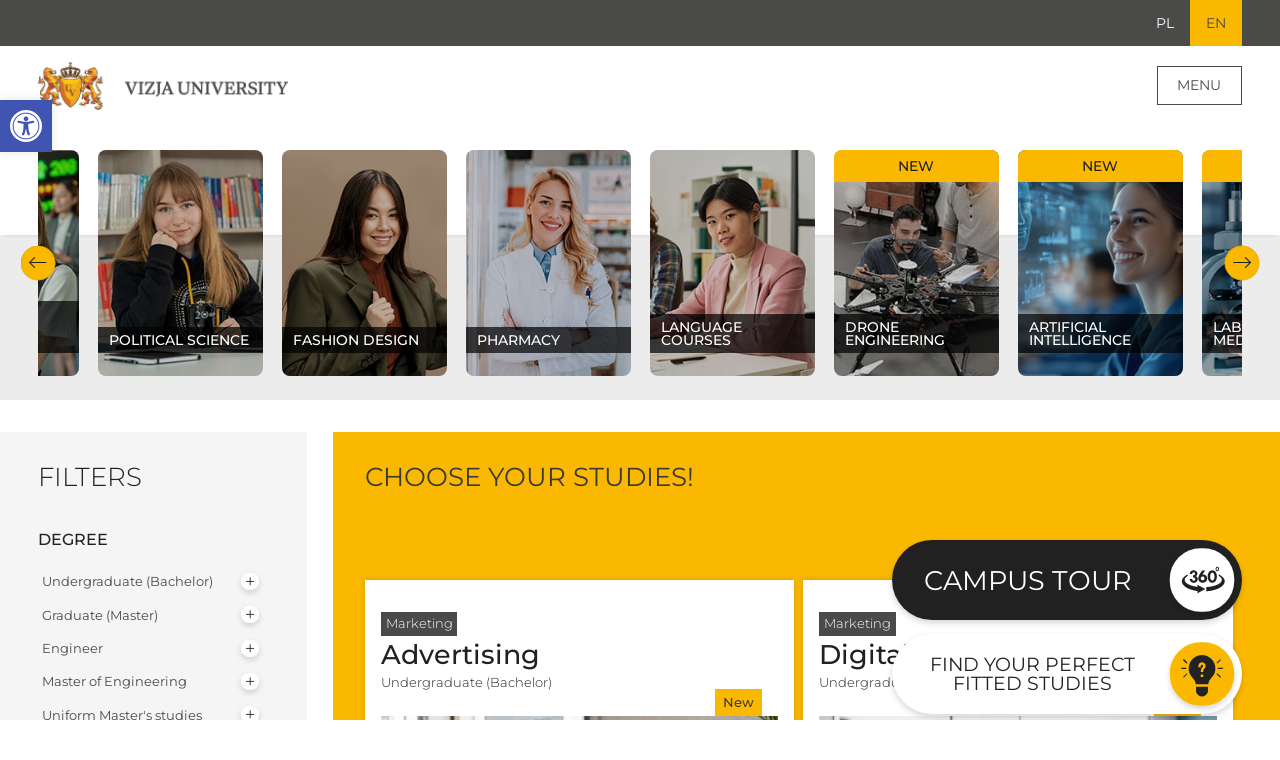

--- FILE ---
content_type: text/html; charset=UTF-8
request_url: https://vizja.pl/en/oferta/?zainteresowania=modern-media-and-marketing
body_size: 35618
content:

<!DOCTYPE html>
<html lang="en-GB">
<head>
	<meta charset="UTF-8" />
<meta http-equiv="X-UA-Compatible" content="IE=edge">
	<link rel="pingback" href="https://vizja.pl/en/xmlrpc.php" />

	<script type="text/javascript">
		document.documentElement.className = 'js';
	</script>
	
	<link rel="preconnect" href="https://fonts.gstatic.com" crossorigin /><style id="et-builder-googlefonts-cached-inline">/* Original: https://fonts.googleapis.com/css?family=Montserrat:100,200,300,regular,500,600,700,800,900,100italic,200italic,300italic,italic,500italic,600italic,700italic,800italic,900italic&#038;subset=latin,latin-ext&#038;display=swap *//* User Agent: Mozilla/5.0 (Unknown; Linux x86_64) AppleWebKit/538.1 (KHTML, like Gecko) Safari/538.1 Daum/4.1 */@font-face {font-family: 'Montserrat';font-style: italic;font-weight: 100;font-display: swap;src: url(https://fonts.gstatic.com/s/montserrat/v31/JTUFjIg1_i6t8kCHKm459Wx7xQYXK0vOoz6jq6R8WXZ0ow.ttf) format('truetype');}@font-face {font-family: 'Montserrat';font-style: italic;font-weight: 200;font-display: swap;src: url(https://fonts.gstatic.com/s/montserrat/v31/JTUFjIg1_i6t8kCHKm459Wx7xQYXK0vOoz6jqyR9WXZ0ow.ttf) format('truetype');}@font-face {font-family: 'Montserrat';font-style: italic;font-weight: 300;font-display: swap;src: url(https://fonts.gstatic.com/s/montserrat/v31/JTUFjIg1_i6t8kCHKm459Wx7xQYXK0vOoz6jq_p9WXZ0ow.ttf) format('truetype');}@font-face {font-family: 'Montserrat';font-style: italic;font-weight: 400;font-display: swap;src: url(https://fonts.gstatic.com/s/montserrat/v31/JTUFjIg1_i6t8kCHKm459Wx7xQYXK0vOoz6jq6R9WXZ0ow.ttf) format('truetype');}@font-face {font-family: 'Montserrat';font-style: italic;font-weight: 500;font-display: swap;src: url(https://fonts.gstatic.com/s/montserrat/v31/JTUFjIg1_i6t8kCHKm459Wx7xQYXK0vOoz6jq5Z9WXZ0ow.ttf) format('truetype');}@font-face {font-family: 'Montserrat';font-style: italic;font-weight: 600;font-display: swap;src: url(https://fonts.gstatic.com/s/montserrat/v31/JTUFjIg1_i6t8kCHKm459Wx7xQYXK0vOoz6jq3p6WXZ0ow.ttf) format('truetype');}@font-face {font-family: 'Montserrat';font-style: italic;font-weight: 700;font-display: swap;src: url(https://fonts.gstatic.com/s/montserrat/v31/JTUFjIg1_i6t8kCHKm459Wx7xQYXK0vOoz6jq0N6WXZ0ow.ttf) format('truetype');}@font-face {font-family: 'Montserrat';font-style: italic;font-weight: 800;font-display: swap;src: url(https://fonts.gstatic.com/s/montserrat/v31/JTUFjIg1_i6t8kCHKm459Wx7xQYXK0vOoz6jqyR6WXZ0ow.ttf) format('truetype');}@font-face {font-family: 'Montserrat';font-style: italic;font-weight: 900;font-display: swap;src: url(https://fonts.gstatic.com/s/montserrat/v31/JTUFjIg1_i6t8kCHKm459Wx7xQYXK0vOoz6jqw16WXZ0ow.ttf) format('truetype');}@font-face {font-family: 'Montserrat';font-style: normal;font-weight: 100;font-display: swap;src: url(https://fonts.gstatic.com/s/montserrat/v31/JTUHjIg1_i6t8kCHKm4532VJOt5-QNFgpCtr6Xw3aX8.ttf) format('truetype');}@font-face {font-family: 'Montserrat';font-style: normal;font-weight: 200;font-display: swap;src: url(https://fonts.gstatic.com/s/montserrat/v31/JTUHjIg1_i6t8kCHKm4532VJOt5-QNFgpCvr6Hw3aX8.ttf) format('truetype');}@font-face {font-family: 'Montserrat';font-style: normal;font-weight: 300;font-display: swap;src: url(https://fonts.gstatic.com/s/montserrat/v31/JTUHjIg1_i6t8kCHKm4532VJOt5-QNFgpCs16Hw3aX8.ttf) format('truetype');}@font-face {font-family: 'Montserrat';font-style: normal;font-weight: 400;font-display: swap;src: url(https://fonts.gstatic.com/s/montserrat/v31/JTUHjIg1_i6t8kCHKm4532VJOt5-QNFgpCtr6Hw3aX8.ttf) format('truetype');}@font-face {font-family: 'Montserrat';font-style: normal;font-weight: 500;font-display: swap;src: url(https://fonts.gstatic.com/s/montserrat/v31/JTUHjIg1_i6t8kCHKm4532VJOt5-QNFgpCtZ6Hw3aX8.ttf) format('truetype');}@font-face {font-family: 'Montserrat';font-style: normal;font-weight: 600;font-display: swap;src: url(https://fonts.gstatic.com/s/montserrat/v31/JTUHjIg1_i6t8kCHKm4532VJOt5-QNFgpCu173w3aX8.ttf) format('truetype');}@font-face {font-family: 'Montserrat';font-style: normal;font-weight: 700;font-display: swap;src: url(https://fonts.gstatic.com/s/montserrat/v31/JTUHjIg1_i6t8kCHKm4532VJOt5-QNFgpCuM73w3aX8.ttf) format('truetype');}@font-face {font-family: 'Montserrat';font-style: normal;font-weight: 800;font-display: swap;src: url(https://fonts.gstatic.com/s/montserrat/v31/JTUHjIg1_i6t8kCHKm4532VJOt5-QNFgpCvr73w3aX8.ttf) format('truetype');}@font-face {font-family: 'Montserrat';font-style: normal;font-weight: 900;font-display: swap;src: url(https://fonts.gstatic.com/s/montserrat/v31/JTUHjIg1_i6t8kCHKm4532VJOt5-QNFgpCvC73w3aX8.ttf) format('truetype');}/* User Agent: Mozilla/5.0 (Windows NT 6.1; WOW64; rv:27.0) Gecko/20100101 Firefox/27.0 */@font-face {font-family: 'Montserrat';font-style: italic;font-weight: 100;font-display: swap;src: url(https://fonts.gstatic.com/l/font?kit=JTUFjIg1_i6t8kCHKm459Wx7xQYXK0vOoz6jq6R8WXZ0oA&skey=2d3c1187d5eede0f&v=v31) format('woff');}@font-face {font-family: 'Montserrat';font-style: italic;font-weight: 200;font-display: swap;src: url(https://fonts.gstatic.com/l/font?kit=JTUFjIg1_i6t8kCHKm459Wx7xQYXK0vOoz6jqyR9WXZ0oA&skey=2d3c1187d5eede0f&v=v31) format('woff');}@font-face {font-family: 'Montserrat';font-style: italic;font-weight: 300;font-display: swap;src: url(https://fonts.gstatic.com/l/font?kit=JTUFjIg1_i6t8kCHKm459Wx7xQYXK0vOoz6jq_p9WXZ0oA&skey=2d3c1187d5eede0f&v=v31) format('woff');}@font-face {font-family: 'Montserrat';font-style: italic;font-weight: 400;font-display: swap;src: url(https://fonts.gstatic.com/l/font?kit=JTUFjIg1_i6t8kCHKm459Wx7xQYXK0vOoz6jq6R9WXZ0oA&skey=2d3c1187d5eede0f&v=v31) format('woff');}@font-face {font-family: 'Montserrat';font-style: italic;font-weight: 500;font-display: swap;src: url(https://fonts.gstatic.com/l/font?kit=JTUFjIg1_i6t8kCHKm459Wx7xQYXK0vOoz6jq5Z9WXZ0oA&skey=2d3c1187d5eede0f&v=v31) format('woff');}@font-face {font-family: 'Montserrat';font-style: italic;font-weight: 600;font-display: swap;src: url(https://fonts.gstatic.com/l/font?kit=JTUFjIg1_i6t8kCHKm459Wx7xQYXK0vOoz6jq3p6WXZ0oA&skey=2d3c1187d5eede0f&v=v31) format('woff');}@font-face {font-family: 'Montserrat';font-style: italic;font-weight: 700;font-display: swap;src: url(https://fonts.gstatic.com/l/font?kit=JTUFjIg1_i6t8kCHKm459Wx7xQYXK0vOoz6jq0N6WXZ0oA&skey=2d3c1187d5eede0f&v=v31) format('woff');}@font-face {font-family: 'Montserrat';font-style: italic;font-weight: 800;font-display: swap;src: url(https://fonts.gstatic.com/l/font?kit=JTUFjIg1_i6t8kCHKm459Wx7xQYXK0vOoz6jqyR6WXZ0oA&skey=2d3c1187d5eede0f&v=v31) format('woff');}@font-face {font-family: 'Montserrat';font-style: italic;font-weight: 900;font-display: swap;src: url(https://fonts.gstatic.com/l/font?kit=JTUFjIg1_i6t8kCHKm459Wx7xQYXK0vOoz6jqw16WXZ0oA&skey=2d3c1187d5eede0f&v=v31) format('woff');}@font-face {font-family: 'Montserrat';font-style: normal;font-weight: 100;font-display: swap;src: url(https://fonts.gstatic.com/l/font?kit=JTUHjIg1_i6t8kCHKm4532VJOt5-QNFgpCtr6Xw3aXw&skey=7bc19f711c0de8f&v=v31) format('woff');}@font-face {font-family: 'Montserrat';font-style: normal;font-weight: 200;font-display: swap;src: url(https://fonts.gstatic.com/l/font?kit=JTUHjIg1_i6t8kCHKm4532VJOt5-QNFgpCvr6Hw3aXw&skey=7bc19f711c0de8f&v=v31) format('woff');}@font-face {font-family: 'Montserrat';font-style: normal;font-weight: 300;font-display: swap;src: url(https://fonts.gstatic.com/l/font?kit=JTUHjIg1_i6t8kCHKm4532VJOt5-QNFgpCs16Hw3aXw&skey=7bc19f711c0de8f&v=v31) format('woff');}@font-face {font-family: 'Montserrat';font-style: normal;font-weight: 400;font-display: swap;src: url(https://fonts.gstatic.com/l/font?kit=JTUHjIg1_i6t8kCHKm4532VJOt5-QNFgpCtr6Hw3aXw&skey=7bc19f711c0de8f&v=v31) format('woff');}@font-face {font-family: 'Montserrat';font-style: normal;font-weight: 500;font-display: swap;src: url(https://fonts.gstatic.com/l/font?kit=JTUHjIg1_i6t8kCHKm4532VJOt5-QNFgpCtZ6Hw3aXw&skey=7bc19f711c0de8f&v=v31) format('woff');}@font-face {font-family: 'Montserrat';font-style: normal;font-weight: 600;font-display: swap;src: url(https://fonts.gstatic.com/l/font?kit=JTUHjIg1_i6t8kCHKm4532VJOt5-QNFgpCu173w3aXw&skey=7bc19f711c0de8f&v=v31) format('woff');}@font-face {font-family: 'Montserrat';font-style: normal;font-weight: 700;font-display: swap;src: url(https://fonts.gstatic.com/l/font?kit=JTUHjIg1_i6t8kCHKm4532VJOt5-QNFgpCuM73w3aXw&skey=7bc19f711c0de8f&v=v31) format('woff');}@font-face {font-family: 'Montserrat';font-style: normal;font-weight: 800;font-display: swap;src: url(https://fonts.gstatic.com/l/font?kit=JTUHjIg1_i6t8kCHKm4532VJOt5-QNFgpCvr73w3aXw&skey=7bc19f711c0de8f&v=v31) format('woff');}@font-face {font-family: 'Montserrat';font-style: normal;font-weight: 900;font-display: swap;src: url(https://fonts.gstatic.com/l/font?kit=JTUHjIg1_i6t8kCHKm4532VJOt5-QNFgpCvC73w3aXw&skey=7bc19f711c0de8f&v=v31) format('woff');}/* User Agent: Mozilla/5.0 (Windows NT 6.3; rv:39.0) Gecko/20100101 Firefox/39.0 */@font-face {font-family: 'Montserrat';font-style: italic;font-weight: 100;font-display: swap;src: url(https://fonts.gstatic.com/s/montserrat/v31/JTUFjIg1_i6t8kCHKm459Wx7xQYXK0vOoz6jq6R8WXZ0pg.woff2) format('woff2');}@font-face {font-family: 'Montserrat';font-style: italic;font-weight: 200;font-display: swap;src: url(https://fonts.gstatic.com/s/montserrat/v31/JTUFjIg1_i6t8kCHKm459Wx7xQYXK0vOoz6jqyR9WXZ0pg.woff2) format('woff2');}@font-face {font-family: 'Montserrat';font-style: italic;font-weight: 300;font-display: swap;src: url(https://fonts.gstatic.com/s/montserrat/v31/JTUFjIg1_i6t8kCHKm459Wx7xQYXK0vOoz6jq_p9WXZ0pg.woff2) format('woff2');}@font-face {font-family: 'Montserrat';font-style: italic;font-weight: 400;font-display: swap;src: url(https://fonts.gstatic.com/s/montserrat/v31/JTUFjIg1_i6t8kCHKm459Wx7xQYXK0vOoz6jq6R9WXZ0pg.woff2) format('woff2');}@font-face {font-family: 'Montserrat';font-style: italic;font-weight: 500;font-display: swap;src: url(https://fonts.gstatic.com/s/montserrat/v31/JTUFjIg1_i6t8kCHKm459Wx7xQYXK0vOoz6jq5Z9WXZ0pg.woff2) format('woff2');}@font-face {font-family: 'Montserrat';font-style: italic;font-weight: 600;font-display: swap;src: url(https://fonts.gstatic.com/s/montserrat/v31/JTUFjIg1_i6t8kCHKm459Wx7xQYXK0vOoz6jq3p6WXZ0pg.woff2) format('woff2');}@font-face {font-family: 'Montserrat';font-style: italic;font-weight: 700;font-display: swap;src: url(https://fonts.gstatic.com/s/montserrat/v31/JTUFjIg1_i6t8kCHKm459Wx7xQYXK0vOoz6jq0N6WXZ0pg.woff2) format('woff2');}@font-face {font-family: 'Montserrat';font-style: italic;font-weight: 800;font-display: swap;src: url(https://fonts.gstatic.com/s/montserrat/v31/JTUFjIg1_i6t8kCHKm459Wx7xQYXK0vOoz6jqyR6WXZ0pg.woff2) format('woff2');}@font-face {font-family: 'Montserrat';font-style: italic;font-weight: 900;font-display: swap;src: url(https://fonts.gstatic.com/s/montserrat/v31/JTUFjIg1_i6t8kCHKm459Wx7xQYXK0vOoz6jqw16WXZ0pg.woff2) format('woff2');}@font-face {font-family: 'Montserrat';font-style: normal;font-weight: 100;font-display: swap;src: url(https://fonts.gstatic.com/s/montserrat/v31/JTUHjIg1_i6t8kCHKm4532VJOt5-QNFgpCtr6Xw3aXo.woff2) format('woff2');}@font-face {font-family: 'Montserrat';font-style: normal;font-weight: 200;font-display: swap;src: url(https://fonts.gstatic.com/s/montserrat/v31/JTUHjIg1_i6t8kCHKm4532VJOt5-QNFgpCvr6Hw3aXo.woff2) format('woff2');}@font-face {font-family: 'Montserrat';font-style: normal;font-weight: 300;font-display: swap;src: url(https://fonts.gstatic.com/s/montserrat/v31/JTUHjIg1_i6t8kCHKm4532VJOt5-QNFgpCs16Hw3aXo.woff2) format('woff2');}@font-face {font-family: 'Montserrat';font-style: normal;font-weight: 400;font-display: swap;src: url(https://fonts.gstatic.com/s/montserrat/v31/JTUHjIg1_i6t8kCHKm4532VJOt5-QNFgpCtr6Hw3aXo.woff2) format('woff2');}@font-face {font-family: 'Montserrat';font-style: normal;font-weight: 500;font-display: swap;src: url(https://fonts.gstatic.com/s/montserrat/v31/JTUHjIg1_i6t8kCHKm4532VJOt5-QNFgpCtZ6Hw3aXo.woff2) format('woff2');}@font-face {font-family: 'Montserrat';font-style: normal;font-weight: 600;font-display: swap;src: url(https://fonts.gstatic.com/s/montserrat/v31/JTUHjIg1_i6t8kCHKm4532VJOt5-QNFgpCu173w3aXo.woff2) format('woff2');}@font-face {font-family: 'Montserrat';font-style: normal;font-weight: 700;font-display: swap;src: url(https://fonts.gstatic.com/s/montserrat/v31/JTUHjIg1_i6t8kCHKm4532VJOt5-QNFgpCuM73w3aXo.woff2) format('woff2');}@font-face {font-family: 'Montserrat';font-style: normal;font-weight: 800;font-display: swap;src: url(https://fonts.gstatic.com/s/montserrat/v31/JTUHjIg1_i6t8kCHKm4532VJOt5-QNFgpCvr73w3aXo.woff2) format('woff2');}@font-face {font-family: 'Montserrat';font-style: normal;font-weight: 900;font-display: swap;src: url(https://fonts.gstatic.com/s/montserrat/v31/JTUHjIg1_i6t8kCHKm4532VJOt5-QNFgpCvC73w3aXo.woff2) format('woff2');}</style><meta name='robots' content='index, follow, max-image-preview:large, max-snippet:-1, max-video-preview:-1' />

	<!-- This site is optimized with the Yoast SEO plugin v23.3 - https://yoast.com/wordpress/plugins/seo/ -->
	<title>Fields of study in Poland - VIZJA University</title>
	<meta name="description" content="Fields of study in Poland - Computer Science (Informatics), Political Science, Psychology, Management, Finance and accounting, Philology" />
	<link rel="canonical" href="https://vizja.pl/en/oferta/" />
	<meta property="og:locale" content="en_GB" />
	<meta property="og:type" content="article" />
	<meta property="og:title" content="Fields of study in Poland - VIZJA University" />
	<meta property="og:description" content="Fields of study in Poland - Computer Science (Informatics), Political Science, Psychology, Management, Finance and accounting, Philology" />
	<meta property="og:url" content="https://vizja.pl/en/oferta/" />
	<meta property="og:site_name" content="VIZJA University in Warsaw" />
	<meta property="article:modified_time" content="2025-05-23T14:34:07+00:00" />
	<meta name="twitter:card" content="summary_large_image" />
	<meta name="twitter:label1" content="Estimated reading time" />
	<meta name="twitter:data1" content="1 minute" />
	<script type="application/ld+json" class="yoast-schema-graph">{"@context":"https://schema.org","@graph":[{"@type":"WebPage","@id":"https://vizja.pl/en/oferta/","url":"https://vizja.pl/en/oferta/","name":"Fields of study in Poland - VIZJA University","isPartOf":{"@id":"https://vizja.pl/en/#website"},"datePublished":"2021-02-18T13:55:11+00:00","dateModified":"2025-05-23T14:34:07+00:00","description":"Fields of study in Poland - Computer Science (Informatics), Political Science, Psychology, Management, Finance and accounting, Philology","breadcrumb":{"@id":"https://vizja.pl/en/oferta/#breadcrumb"},"inLanguage":"en-GB","potentialAction":[{"@type":"ReadAction","target":["https://vizja.pl/en/oferta/"]}]},{"@type":"BreadcrumbList","@id":"https://vizja.pl/en/oferta/#breadcrumb","itemListElement":[{"@type":"ListItem","position":1,"name":"Strona główna","item":"https://vizja.pl/en/"},{"@type":"ListItem","position":2,"name":"Offer"}]},{"@type":"WebSite","@id":"https://vizja.pl/en/#website","url":"https://vizja.pl/en/","name":"VIZJA University in Warsaw","description":"","potentialAction":[{"@type":"SearchAction","target":{"@type":"EntryPoint","urlTemplate":"https://vizja.pl/en/?s={search_term_string}"},"query-input":"required name=search_term_string"}],"inLanguage":"en-GB"}]}</script>
	<!-- / Yoast SEO plugin. -->


<link rel='dns-prefetch' href='//cdnjs.cloudflare.com' />
<link rel="alternate" type="application/rss+xml" title="VIZJA University in Warsaw &raquo; Feed" href="https://vizja.pl/en/feed/" />
<link rel="alternate" type="application/rss+xml" title="VIZJA University in Warsaw &raquo; Comments Feed" href="https://vizja.pl/en/comments/feed/" />
<meta content="Divi Child v.1.0.0" name="generator"/><link rel='stylesheet' id='wp-block-library-css' href='https://vizja.pl/en/wp-includes/css/dist/block-library/style.min.css?ver=6.4.7' type='text/css' media='all' />
<style id='wp-block-library-theme-inline-css' type='text/css'>
.wp-block-audio figcaption{color:#555;font-size:13px;text-align:center}.is-dark-theme .wp-block-audio figcaption{color:hsla(0,0%,100%,.65)}.wp-block-audio{margin:0 0 1em}.wp-block-code{border:1px solid #ccc;border-radius:4px;font-family:Menlo,Consolas,monaco,monospace;padding:.8em 1em}.wp-block-embed figcaption{color:#555;font-size:13px;text-align:center}.is-dark-theme .wp-block-embed figcaption{color:hsla(0,0%,100%,.65)}.wp-block-embed{margin:0 0 1em}.blocks-gallery-caption{color:#555;font-size:13px;text-align:center}.is-dark-theme .blocks-gallery-caption{color:hsla(0,0%,100%,.65)}.wp-block-image figcaption{color:#555;font-size:13px;text-align:center}.is-dark-theme .wp-block-image figcaption{color:hsla(0,0%,100%,.65)}.wp-block-image{margin:0 0 1em}.wp-block-pullquote{border-bottom:4px solid;border-top:4px solid;color:currentColor;margin-bottom:1.75em}.wp-block-pullquote cite,.wp-block-pullquote footer,.wp-block-pullquote__citation{color:currentColor;font-size:.8125em;font-style:normal;text-transform:uppercase}.wp-block-quote{border-left:.25em solid;margin:0 0 1.75em;padding-left:1em}.wp-block-quote cite,.wp-block-quote footer{color:currentColor;font-size:.8125em;font-style:normal;position:relative}.wp-block-quote.has-text-align-right{border-left:none;border-right:.25em solid;padding-left:0;padding-right:1em}.wp-block-quote.has-text-align-center{border:none;padding-left:0}.wp-block-quote.is-large,.wp-block-quote.is-style-large,.wp-block-quote.is-style-plain{border:none}.wp-block-search .wp-block-search__label{font-weight:700}.wp-block-search__button{border:1px solid #ccc;padding:.375em .625em}:where(.wp-block-group.has-background){padding:1.25em 2.375em}.wp-block-separator.has-css-opacity{opacity:.4}.wp-block-separator{border:none;border-bottom:2px solid;margin-left:auto;margin-right:auto}.wp-block-separator.has-alpha-channel-opacity{opacity:1}.wp-block-separator:not(.is-style-wide):not(.is-style-dots){width:100px}.wp-block-separator.has-background:not(.is-style-dots){border-bottom:none;height:1px}.wp-block-separator.has-background:not(.is-style-wide):not(.is-style-dots){height:2px}.wp-block-table{margin:0 0 1em}.wp-block-table td,.wp-block-table th{word-break:normal}.wp-block-table figcaption{color:#555;font-size:13px;text-align:center}.is-dark-theme .wp-block-table figcaption{color:hsla(0,0%,100%,.65)}.wp-block-video figcaption{color:#555;font-size:13px;text-align:center}.is-dark-theme .wp-block-video figcaption{color:hsla(0,0%,100%,.65)}.wp-block-video{margin:0 0 1em}.wp-block-template-part.has-background{margin-bottom:0;margin-top:0;padding:1.25em 2.375em}
</style>
<style id='global-styles-inline-css' type='text/css'>
body{--wp--preset--color--black: #000000;--wp--preset--color--cyan-bluish-gray: #abb8c3;--wp--preset--color--white: #ffffff;--wp--preset--color--pale-pink: #f78da7;--wp--preset--color--vivid-red: #cf2e2e;--wp--preset--color--luminous-vivid-orange: #ff6900;--wp--preset--color--luminous-vivid-amber: #fcb900;--wp--preset--color--light-green-cyan: #7bdcb5;--wp--preset--color--vivid-green-cyan: #00d084;--wp--preset--color--pale-cyan-blue: #8ed1fc;--wp--preset--color--vivid-cyan-blue: #0693e3;--wp--preset--color--vivid-purple: #9b51e0;--wp--preset--gradient--vivid-cyan-blue-to-vivid-purple: linear-gradient(135deg,rgba(6,147,227,1) 0%,rgb(155,81,224) 100%);--wp--preset--gradient--light-green-cyan-to-vivid-green-cyan: linear-gradient(135deg,rgb(122,220,180) 0%,rgb(0,208,130) 100%);--wp--preset--gradient--luminous-vivid-amber-to-luminous-vivid-orange: linear-gradient(135deg,rgba(252,185,0,1) 0%,rgba(255,105,0,1) 100%);--wp--preset--gradient--luminous-vivid-orange-to-vivid-red: linear-gradient(135deg,rgba(255,105,0,1) 0%,rgb(207,46,46) 100%);--wp--preset--gradient--very-light-gray-to-cyan-bluish-gray: linear-gradient(135deg,rgb(238,238,238) 0%,rgb(169,184,195) 100%);--wp--preset--gradient--cool-to-warm-spectrum: linear-gradient(135deg,rgb(74,234,220) 0%,rgb(151,120,209) 20%,rgb(207,42,186) 40%,rgb(238,44,130) 60%,rgb(251,105,98) 80%,rgb(254,248,76) 100%);--wp--preset--gradient--blush-light-purple: linear-gradient(135deg,rgb(255,206,236) 0%,rgb(152,150,240) 100%);--wp--preset--gradient--blush-bordeaux: linear-gradient(135deg,rgb(254,205,165) 0%,rgb(254,45,45) 50%,rgb(107,0,62) 100%);--wp--preset--gradient--luminous-dusk: linear-gradient(135deg,rgb(255,203,112) 0%,rgb(199,81,192) 50%,rgb(65,88,208) 100%);--wp--preset--gradient--pale-ocean: linear-gradient(135deg,rgb(255,245,203) 0%,rgb(182,227,212) 50%,rgb(51,167,181) 100%);--wp--preset--gradient--electric-grass: linear-gradient(135deg,rgb(202,248,128) 0%,rgb(113,206,126) 100%);--wp--preset--gradient--midnight: linear-gradient(135deg,rgb(2,3,129) 0%,rgb(40,116,252) 100%);--wp--preset--font-size--small: 13px;--wp--preset--font-size--medium: 20px;--wp--preset--font-size--large: 36px;--wp--preset--font-size--x-large: 42px;--wp--preset--spacing--20: 0.44rem;--wp--preset--spacing--30: 0.67rem;--wp--preset--spacing--40: 1rem;--wp--preset--spacing--50: 1.5rem;--wp--preset--spacing--60: 2.25rem;--wp--preset--spacing--70: 3.38rem;--wp--preset--spacing--80: 5.06rem;--wp--preset--shadow--natural: 6px 6px 9px rgba(0, 0, 0, 0.2);--wp--preset--shadow--deep: 12px 12px 50px rgba(0, 0, 0, 0.4);--wp--preset--shadow--sharp: 6px 6px 0px rgba(0, 0, 0, 0.2);--wp--preset--shadow--outlined: 6px 6px 0px -3px rgba(255, 255, 255, 1), 6px 6px rgba(0, 0, 0, 1);--wp--preset--shadow--crisp: 6px 6px 0px rgba(0, 0, 0, 1);}body { margin: 0;--wp--style--global--content-size: 823px;--wp--style--global--wide-size: 1080px; }.wp-site-blocks > .alignleft { float: left; margin-right: 2em; }.wp-site-blocks > .alignright { float: right; margin-left: 2em; }.wp-site-blocks > .aligncenter { justify-content: center; margin-left: auto; margin-right: auto; }:where(.is-layout-flex){gap: 0.5em;}:where(.is-layout-grid){gap: 0.5em;}body .is-layout-flow > .alignleft{float: left;margin-inline-start: 0;margin-inline-end: 2em;}body .is-layout-flow > .alignright{float: right;margin-inline-start: 2em;margin-inline-end: 0;}body .is-layout-flow > .aligncenter{margin-left: auto !important;margin-right: auto !important;}body .is-layout-constrained > .alignleft{float: left;margin-inline-start: 0;margin-inline-end: 2em;}body .is-layout-constrained > .alignright{float: right;margin-inline-start: 2em;margin-inline-end: 0;}body .is-layout-constrained > .aligncenter{margin-left: auto !important;margin-right: auto !important;}body .is-layout-constrained > :where(:not(.alignleft):not(.alignright):not(.alignfull)){max-width: var(--wp--style--global--content-size);margin-left: auto !important;margin-right: auto !important;}body .is-layout-constrained > .alignwide{max-width: var(--wp--style--global--wide-size);}body .is-layout-flex{display: flex;}body .is-layout-flex{flex-wrap: wrap;align-items: center;}body .is-layout-flex > *{margin: 0;}body .is-layout-grid{display: grid;}body .is-layout-grid > *{margin: 0;}body{padding-top: 0px;padding-right: 0px;padding-bottom: 0px;padding-left: 0px;}a:where(:not(.wp-element-button)){text-decoration: underline;}.wp-element-button, .wp-block-button__link{background-color: #32373c;border-width: 0;color: #fff;font-family: inherit;font-size: inherit;line-height: inherit;padding: calc(0.667em + 2px) calc(1.333em + 2px);text-decoration: none;}.has-black-color{color: var(--wp--preset--color--black) !important;}.has-cyan-bluish-gray-color{color: var(--wp--preset--color--cyan-bluish-gray) !important;}.has-white-color{color: var(--wp--preset--color--white) !important;}.has-pale-pink-color{color: var(--wp--preset--color--pale-pink) !important;}.has-vivid-red-color{color: var(--wp--preset--color--vivid-red) !important;}.has-luminous-vivid-orange-color{color: var(--wp--preset--color--luminous-vivid-orange) !important;}.has-luminous-vivid-amber-color{color: var(--wp--preset--color--luminous-vivid-amber) !important;}.has-light-green-cyan-color{color: var(--wp--preset--color--light-green-cyan) !important;}.has-vivid-green-cyan-color{color: var(--wp--preset--color--vivid-green-cyan) !important;}.has-pale-cyan-blue-color{color: var(--wp--preset--color--pale-cyan-blue) !important;}.has-vivid-cyan-blue-color{color: var(--wp--preset--color--vivid-cyan-blue) !important;}.has-vivid-purple-color{color: var(--wp--preset--color--vivid-purple) !important;}.has-black-background-color{background-color: var(--wp--preset--color--black) !important;}.has-cyan-bluish-gray-background-color{background-color: var(--wp--preset--color--cyan-bluish-gray) !important;}.has-white-background-color{background-color: var(--wp--preset--color--white) !important;}.has-pale-pink-background-color{background-color: var(--wp--preset--color--pale-pink) !important;}.has-vivid-red-background-color{background-color: var(--wp--preset--color--vivid-red) !important;}.has-luminous-vivid-orange-background-color{background-color: var(--wp--preset--color--luminous-vivid-orange) !important;}.has-luminous-vivid-amber-background-color{background-color: var(--wp--preset--color--luminous-vivid-amber) !important;}.has-light-green-cyan-background-color{background-color: var(--wp--preset--color--light-green-cyan) !important;}.has-vivid-green-cyan-background-color{background-color: var(--wp--preset--color--vivid-green-cyan) !important;}.has-pale-cyan-blue-background-color{background-color: var(--wp--preset--color--pale-cyan-blue) !important;}.has-vivid-cyan-blue-background-color{background-color: var(--wp--preset--color--vivid-cyan-blue) !important;}.has-vivid-purple-background-color{background-color: var(--wp--preset--color--vivid-purple) !important;}.has-black-border-color{border-color: var(--wp--preset--color--black) !important;}.has-cyan-bluish-gray-border-color{border-color: var(--wp--preset--color--cyan-bluish-gray) !important;}.has-white-border-color{border-color: var(--wp--preset--color--white) !important;}.has-pale-pink-border-color{border-color: var(--wp--preset--color--pale-pink) !important;}.has-vivid-red-border-color{border-color: var(--wp--preset--color--vivid-red) !important;}.has-luminous-vivid-orange-border-color{border-color: var(--wp--preset--color--luminous-vivid-orange) !important;}.has-luminous-vivid-amber-border-color{border-color: var(--wp--preset--color--luminous-vivid-amber) !important;}.has-light-green-cyan-border-color{border-color: var(--wp--preset--color--light-green-cyan) !important;}.has-vivid-green-cyan-border-color{border-color: var(--wp--preset--color--vivid-green-cyan) !important;}.has-pale-cyan-blue-border-color{border-color: var(--wp--preset--color--pale-cyan-blue) !important;}.has-vivid-cyan-blue-border-color{border-color: var(--wp--preset--color--vivid-cyan-blue) !important;}.has-vivid-purple-border-color{border-color: var(--wp--preset--color--vivid-purple) !important;}.has-vivid-cyan-blue-to-vivid-purple-gradient-background{background: var(--wp--preset--gradient--vivid-cyan-blue-to-vivid-purple) !important;}.has-light-green-cyan-to-vivid-green-cyan-gradient-background{background: var(--wp--preset--gradient--light-green-cyan-to-vivid-green-cyan) !important;}.has-luminous-vivid-amber-to-luminous-vivid-orange-gradient-background{background: var(--wp--preset--gradient--luminous-vivid-amber-to-luminous-vivid-orange) !important;}.has-luminous-vivid-orange-to-vivid-red-gradient-background{background: var(--wp--preset--gradient--luminous-vivid-orange-to-vivid-red) !important;}.has-very-light-gray-to-cyan-bluish-gray-gradient-background{background: var(--wp--preset--gradient--very-light-gray-to-cyan-bluish-gray) !important;}.has-cool-to-warm-spectrum-gradient-background{background: var(--wp--preset--gradient--cool-to-warm-spectrum) !important;}.has-blush-light-purple-gradient-background{background: var(--wp--preset--gradient--blush-light-purple) !important;}.has-blush-bordeaux-gradient-background{background: var(--wp--preset--gradient--blush-bordeaux) !important;}.has-luminous-dusk-gradient-background{background: var(--wp--preset--gradient--luminous-dusk) !important;}.has-pale-ocean-gradient-background{background: var(--wp--preset--gradient--pale-ocean) !important;}.has-electric-grass-gradient-background{background: var(--wp--preset--gradient--electric-grass) !important;}.has-midnight-gradient-background{background: var(--wp--preset--gradient--midnight) !important;}.has-small-font-size{font-size: var(--wp--preset--font-size--small) !important;}.has-medium-font-size{font-size: var(--wp--preset--font-size--medium) !important;}.has-large-font-size{font-size: var(--wp--preset--font-size--large) !important;}.has-x-large-font-size{font-size: var(--wp--preset--font-size--x-large) !important;}
.wp-block-navigation a:where(:not(.wp-element-button)){color: inherit;}
:where(.wp-block-post-template.is-layout-flex){gap: 1.25em;}:where(.wp-block-post-template.is-layout-grid){gap: 1.25em;}
:where(.wp-block-columns.is-layout-flex){gap: 2em;}:where(.wp-block-columns.is-layout-grid){gap: 2em;}
.wp-block-pullquote{font-size: 1.5em;line-height: 1.6;}
</style>
<link rel='stylesheet' id='contact-form-7-css' href='https://vizja.pl/en/wp-content/plugins/contact-form-7/includes/css/styles.css?ver=5.7.6' type='text/css' media='all' />
<link rel='stylesheet' id='baguettebox-css-css' href='https://cdnjs.cloudflare.com/ajax/libs/baguettebox.js/1.11.1/baguetteBox.css?ver=6.4.7' type='text/css' media='all' />
<style id='divi-style-parent-inline-inline-css' type='text/css'>
/*!
Theme Name: Divi
Theme URI: http://www.elegantthemes.com/gallery/divi/
Version: 4.21.0
Description: Smart. Flexible. Beautiful. Divi is the most powerful theme in our collection.
Author: Elegant Themes
Author URI: http://www.elegantthemes.com
License: GNU General Public License v2
License URI: http://www.gnu.org/licenses/gpl-2.0.html
*/

a,abbr,acronym,address,applet,b,big,blockquote,body,center,cite,code,dd,del,dfn,div,dl,dt,em,fieldset,font,form,h1,h2,h3,h4,h5,h6,html,i,iframe,img,ins,kbd,label,legend,li,object,ol,p,pre,q,s,samp,small,span,strike,strong,sub,sup,tt,u,ul,var{margin:0;padding:0;border:0;outline:0;font-size:100%;-ms-text-size-adjust:100%;-webkit-text-size-adjust:100%;vertical-align:baseline;background:transparent}body{line-height:1}ol,ul{list-style:none}blockquote,q{quotes:none}blockquote:after,blockquote:before,q:after,q:before{content:"";content:none}blockquote{margin:20px 0 30px;border-left:5px solid;padding-left:20px}:focus{outline:0}del{text-decoration:line-through}pre{overflow:auto;padding:10px}figure{margin:0}table{border-collapse:collapse;border-spacing:0}article,aside,footer,header,hgroup,nav,section{display:block}body{font-family:Open Sans,Arial,sans-serif;font-size:14px;color:#666;background-color:#fff;line-height:1.7em;font-weight:500;-webkit-font-smoothing:antialiased;-moz-osx-font-smoothing:grayscale}body.page-template-page-template-blank-php #page-container{padding-top:0!important}body.et_cover_background{background-size:cover!important;background-position:top!important;background-repeat:no-repeat!important;background-attachment:fixed}a{color:#2ea3f2}a,a:hover{text-decoration:none}p{padding-bottom:1em}p:not(.has-background):last-of-type{padding-bottom:0}p.et_normal_padding{padding-bottom:1em}strong{font-weight:700}cite,em,i{font-style:italic}code,pre{font-family:Courier New,monospace;margin-bottom:10px}ins{text-decoration:none}sub,sup{height:0;line-height:1;position:relative;vertical-align:baseline}sup{bottom:.8em}sub{top:.3em}dl{margin:0 0 1.5em}dl dt{font-weight:700}dd{margin-left:1.5em}blockquote p{padding-bottom:0}embed,iframe,object,video{max-width:100%}h1,h2,h3,h4,h5,h6{color:#333;padding-bottom:10px;line-height:1em;font-weight:500}h1 a,h2 a,h3 a,h4 a,h5 a,h6 a{color:inherit}h1{font-size:30px}h2{font-size:26px}h3{font-size:22px}h4{font-size:18px}h5{font-size:16px}h6{font-size:14px}input{-webkit-appearance:none}input[type=checkbox]{-webkit-appearance:checkbox}input[type=radio]{-webkit-appearance:radio}input.text,input.title,input[type=email],input[type=password],input[type=tel],input[type=text],select,textarea{background-color:#fff;border:1px solid #bbb;padding:2px;color:#4e4e4e}input.text:focus,input.title:focus,input[type=text]:focus,select:focus,textarea:focus{border-color:#2d3940;color:#3e3e3e}input.text,input.title,input[type=text],select,textarea{margin:0}textarea{padding:4px}button,input,select,textarea{font-family:inherit}img{max-width:100%;height:auto}.clear{clear:both}br.clear{margin:0;padding:0}.pagination{clear:both}#et_search_icon:hover,.et-social-icon a:hover,.et_password_protected_form .et_submit_button,.form-submit .et_pb_buttontton.alt.disabled,.nav-single a,.posted_in a{color:#2ea3f2}.et-search-form,blockquote{border-color:#2ea3f2}#main-content{background-color:#fff}.container{width:80%;max-width:1080px;margin:auto;position:relative}body:not(.et-tb) #main-content .container,body:not(.et-tb-has-header) #main-content .container{padding-top:58px}.et_full_width_page #main-content .container:before{display:none}.main_title{margin-bottom:20px}.et_password_protected_form .et_submit_button:hover,.form-submit .et_pb_button:hover{background:rgba(0,0,0,.05)}.et_button_icon_visible .et_pb_button{padding-right:2em;padding-left:.7em}.et_button_icon_visible .et_pb_button:after{opacity:1;margin-left:0}.et_button_left .et_pb_button:hover:after{left:.15em}.et_button_left .et_pb_button:after{margin-left:0;left:1em}.et_button_icon_visible.et_button_left .et_pb_button,.et_button_left .et_pb_button:hover,.et_button_left .et_pb_module .et_pb_button:hover{padding-left:2em;padding-right:.7em}.et_button_icon_visible.et_button_left .et_pb_button:after,.et_button_left .et_pb_button:hover:after{left:.15em}.et_password_protected_form .et_submit_button:hover,.form-submit .et_pb_button:hover{padding:.3em 1em}.et_button_no_icon .et_pb_button:after{display:none}.et_button_no_icon.et_button_icon_visible.et_button_left .et_pb_button,.et_button_no_icon.et_button_left .et_pb_button:hover,.et_button_no_icon .et_pb_button,.et_button_no_icon .et_pb_button:hover{padding:.3em 1em!important}.et_button_custom_icon .et_pb_button:after{line-height:1.7em}.et_button_custom_icon.et_button_icon_visible .et_pb_button:after,.et_button_custom_icon .et_pb_button:hover:after{margin-left:.3em}#left-area .post_format-post-format-gallery .wp-block-gallery:first-of-type{padding:0;margin-bottom:-16px}.entry-content table:not(.variations){border:1px solid #eee;margin:0 0 15px;text-align:left;width:100%}.entry-content thead th,.entry-content tr th{color:#555;font-weight:700;padding:9px 24px}.entry-content tr td{border-top:1px solid #eee;padding:6px 24px}#left-area ul,.entry-content ul,.et-l--body ul,.et-l--footer ul,.et-l--header ul{list-style-type:disc;padding:0 0 23px 1em;line-height:26px}#left-area ol,.entry-content ol,.et-l--body ol,.et-l--footer ol,.et-l--header ol{list-style-type:decimal;list-style-position:inside;padding:0 0 23px;line-height:26px}#left-area ul li ul,.entry-content ul li ol{padding:2px 0 2px 20px}#left-area ol li ul,.entry-content ol li ol,.et-l--body ol li ol,.et-l--footer ol li ol,.et-l--header ol li ol{padding:2px 0 2px 35px}#left-area ul.wp-block-gallery{display:-webkit-box;display:-ms-flexbox;display:flex;-ms-flex-wrap:wrap;flex-wrap:wrap;list-style-type:none;padding:0}#left-area ul.products{padding:0!important;line-height:1.7!important;list-style:none!important}.gallery-item a{display:block}.gallery-caption,.gallery-item a{width:90%}#wpadminbar{z-index:100001}#left-area .post-meta{font-size:14px;padding-bottom:15px}#left-area .post-meta a{text-decoration:none;color:#666}#left-area .et_featured_image{padding-bottom:7px}.single .post{padding-bottom:25px}body.single .et_audio_content{margin-bottom:-6px}.nav-single a{text-decoration:none;color:#2ea3f2;font-size:14px;font-weight:400}.nav-previous{float:left}.nav-next{float:right}.et_password_protected_form p input{background-color:#eee;border:none!important;width:100%!important;border-radius:0!important;font-size:14px;color:#999!important;padding:16px!important;-webkit-box-sizing:border-box;box-sizing:border-box}.et_password_protected_form label{display:none}.et_password_protected_form .et_submit_button{font-family:inherit;display:block;float:right;margin:8px auto 0;cursor:pointer}.post-password-required p.nocomments.container{max-width:100%}.post-password-required p.nocomments.container:before{display:none}.aligncenter,div.post .new-post .aligncenter{display:block;margin-left:auto;margin-right:auto}.wp-caption{border:1px solid #ddd;text-align:center;background-color:#f3f3f3;margin-bottom:10px;max-width:96%;padding:8px}.wp-caption.alignleft{margin:0 30px 20px 0}.wp-caption.alignright{margin:0 0 20px 30px}.wp-caption img{margin:0;padding:0;border:0}.wp-caption p.wp-caption-text{font-size:12px;padding:0 4px 5px;margin:0}.alignright{float:right}.alignleft{float:left}img.alignleft{display:inline;float:left;margin-right:15px}img.alignright{display:inline;float:right;margin-left:15px}.page.et_pb_pagebuilder_layout #main-content{background-color:transparent}body #main-content .et_builder_inner_content>h1,body #main-content .et_builder_inner_content>h2,body #main-content .et_builder_inner_content>h3,body #main-content .et_builder_inner_content>h4,body #main-content .et_builder_inner_content>h5,body #main-content .et_builder_inner_content>h6{line-height:1.4em}body #main-content .et_builder_inner_content>p{line-height:1.7em}.wp-block-pullquote{margin:20px 0 30px}.wp-block-pullquote.has-background blockquote{border-left:none}.wp-block-group.has-background{padding:1.5em 1.5em .5em}@media (min-width:981px){#left-area{width:79.125%;padding-bottom:23px}#main-content .container:before{content:"";position:absolute;top:0;height:100%;width:1px;background-color:#e2e2e2}.et_full_width_page #left-area,.et_no_sidebar #left-area{float:none;width:100%!important}.et_full_width_page #left-area{padding-bottom:0}.et_no_sidebar #main-content .container:before{display:none}}@media (max-width:980px){#page-container{padding-top:80px}.et-tb #page-container,.et-tb-has-header #page-container{padding-top:0!important}#left-area,#sidebar{width:100%!important}#main-content .container:before{display:none!important}.et_full_width_page .et_gallery_item:nth-child(4n+1){clear:none}}@media print{#page-container{padding-top:0!important}}#wp-admin-bar-et-use-visual-builder a:before{font-family:ETmodules!important;content:"\e625";font-size:30px!important;width:28px;margin-top:-3px;color:#974df3!important}#wp-admin-bar-et-use-visual-builder:hover a:before{color:#fff!important}#wp-admin-bar-et-use-visual-builder:hover a,#wp-admin-bar-et-use-visual-builder a:hover{transition:background-color .5s ease;-webkit-transition:background-color .5s ease;-moz-transition:background-color .5s ease;background-color:#7e3bd0!important;color:#fff!important}* html .clearfix,:first-child+html .clearfix{zoom:1}.iphone .et_pb_section_video_bg video::-webkit-media-controls-start-playback-button{display:none!important;-webkit-appearance:none}.et_mobile_device .et_pb_section_parallax .et_pb_parallax_css{background-attachment:scroll}.et-social-facebook a.icon:before{content:"\e093"}.et-social-twitter a.icon:before{content:"\e094"}.et-social-google-plus a.icon:before{content:"\e096"}.et-social-instagram a.icon:before{content:"\e09a"}.et-social-rss a.icon:before{content:"\e09e"}.ai1ec-single-event:after{content:" ";display:table;clear:both}.evcal_event_details .evcal_evdata_cell .eventon_details_shading_bot.eventon_details_shading_bot{z-index:3}.wp-block-divi-layout{margin-bottom:1em}*{-webkit-box-sizing:border-box;box-sizing:border-box}#et-info-email:before,#et-info-phone:before,#et_search_icon:before,.comment-reply-link:after,.et-cart-info span:before,.et-pb-arrow-next:before,.et-pb-arrow-prev:before,.et-social-icon a:before,.et_audio_container .mejs-playpause-button button:before,.et_audio_container .mejs-volume-button button:before,.et_overlay:before,.et_password_protected_form .et_submit_button:after,.et_pb_button:after,.et_pb_contact_reset:after,.et_pb_contact_submit:after,.et_pb_font_icon:before,.et_pb_newsletter_button:after,.et_pb_pricing_table_button:after,.et_pb_promo_button:after,.et_pb_testimonial:before,.et_pb_toggle_title:before,.form-submit .et_pb_button:after,.mobile_menu_bar:before,a.et_pb_more_button:after{font-family:ETmodules!important;speak:none;font-style:normal;font-weight:400;-webkit-font-feature-settings:normal;font-feature-settings:normal;font-variant:normal;text-transform:none;line-height:1;-webkit-font-smoothing:antialiased;-moz-osx-font-smoothing:grayscale;text-shadow:0 0;direction:ltr}.et-pb-icon,.et_pb_custom_button_icon.et_pb_button:after,.et_pb_login .et_pb_custom_button_icon.et_pb_button:after,.et_pb_woo_custom_button_icon .button.et_pb_custom_button_icon.et_pb_button:after,.et_pb_woo_custom_button_icon .button.et_pb_custom_button_icon.et_pb_button:hover:after{content:attr(data-icon)}.et-pb-icon{font-family:ETmodules;speak:none;font-weight:400;-webkit-font-feature-settings:normal;font-feature-settings:normal;font-variant:normal;text-transform:none;line-height:1;-webkit-font-smoothing:antialiased;font-size:96px;font-style:normal;display:inline-block;-webkit-box-sizing:border-box;box-sizing:border-box;direction:ltr}#et-ajax-saving{display:none;-webkit-transition:background .3s,-webkit-box-shadow .3s;transition:background .3s,-webkit-box-shadow .3s;transition:background .3s,box-shadow .3s;transition:background .3s,box-shadow .3s,-webkit-box-shadow .3s;-webkit-box-shadow:rgba(0,139,219,.247059) 0 0 60px;box-shadow:0 0 60px rgba(0,139,219,.247059);position:fixed;top:50%;left:50%;width:50px;height:50px;background:#fff;border-radius:50px;margin:-25px 0 0 -25px;z-index:999999;text-align:center}#et-ajax-saving img{margin:9px}.et-safe-mode-indicator,.et-safe-mode-indicator:focus,.et-safe-mode-indicator:hover{-webkit-box-shadow:0 5px 10px rgba(41,196,169,.15);box-shadow:0 5px 10px rgba(41,196,169,.15);background:#29c4a9;color:#fff;font-size:14px;font-weight:600;padding:12px;line-height:16px;border-radius:3px;position:fixed;bottom:30px;right:30px;z-index:999999;text-decoration:none;font-family:Open Sans,sans-serif;-webkit-font-smoothing:antialiased;-moz-osx-font-smoothing:grayscale}.et_pb_button{font-size:20px;font-weight:500;padding:.3em 1em;line-height:1.7em!important;background-color:transparent;background-size:cover;background-position:50%;background-repeat:no-repeat;border:2px solid;border-radius:3px;-webkit-transition-duration:.2s;transition-duration:.2s;-webkit-transition-property:all!important;transition-property:all!important}.et_pb_button,.et_pb_button_inner{position:relative}.et_pb_button:hover,.et_pb_module .et_pb_button:hover{border:2px solid transparent;padding:.3em 2em .3em .7em}.et_pb_button:hover{background-color:hsla(0,0%,100%,.2)}.et_pb_bg_layout_light.et_pb_button:hover,.et_pb_bg_layout_light .et_pb_button:hover{background-color:rgba(0,0,0,.05)}.et_pb_button:after,.et_pb_button:before{font-size:32px;line-height:1em;content:"\35";opacity:0;position:absolute;margin-left:-1em;-webkit-transition:all .2s;transition:all .2s;text-transform:none;-webkit-font-feature-settings:"kern" off;font-feature-settings:"kern" off;font-variant:none;font-style:normal;font-weight:400;text-shadow:none}.et_pb_button.et_hover_enabled:hover:after,.et_pb_button.et_pb_hovered:hover:after{-webkit-transition:none!important;transition:none!important}.et_pb_button:before{display:none}.et_pb_button:hover:after{opacity:1;margin-left:0}.et_pb_column_1_3 h1,.et_pb_column_1_4 h1,.et_pb_column_1_5 h1,.et_pb_column_1_6 h1,.et_pb_column_2_5 h1{font-size:26px}.et_pb_column_1_3 h2,.et_pb_column_1_4 h2,.et_pb_column_1_5 h2,.et_pb_column_1_6 h2,.et_pb_column_2_5 h2{font-size:23px}.et_pb_column_1_3 h3,.et_pb_column_1_4 h3,.et_pb_column_1_5 h3,.et_pb_column_1_6 h3,.et_pb_column_2_5 h3{font-size:20px}.et_pb_column_1_3 h4,.et_pb_column_1_4 h4,.et_pb_column_1_5 h4,.et_pb_column_1_6 h4,.et_pb_column_2_5 h4{font-size:18px}.et_pb_column_1_3 h5,.et_pb_column_1_4 h5,.et_pb_column_1_5 h5,.et_pb_column_1_6 h5,.et_pb_column_2_5 h5{font-size:16px}.et_pb_column_1_3 h6,.et_pb_column_1_4 h6,.et_pb_column_1_5 h6,.et_pb_column_1_6 h6,.et_pb_column_2_5 h6{font-size:15px}.et_pb_bg_layout_dark,.et_pb_bg_layout_dark h1,.et_pb_bg_layout_dark h2,.et_pb_bg_layout_dark h3,.et_pb_bg_layout_dark h4,.et_pb_bg_layout_dark h5,.et_pb_bg_layout_dark h6{color:#fff!important}.et_pb_module.et_pb_text_align_left{text-align:left}.et_pb_module.et_pb_text_align_center{text-align:center}.et_pb_module.et_pb_text_align_right{text-align:right}.et_pb_module.et_pb_text_align_justified{text-align:justify}.clearfix:after{visibility:hidden;display:block;font-size:0;content:" ";clear:both;height:0}.et_pb_bg_layout_light .et_pb_more_button{color:#2ea3f2}.et_builder_inner_content{position:relative;z-index:1}header .et_builder_inner_content{z-index:2}.et_pb_css_mix_blend_mode_passthrough{mix-blend-mode:unset!important}.et_pb_image_container{margin:-20px -20px 29px}.et_pb_module_inner{position:relative}.et_hover_enabled_preview{z-index:2}.et_hover_enabled:hover{position:relative;z-index:2}.et_pb_all_tabs,.et_pb_module,.et_pb_posts_nav a,.et_pb_tab,.et_pb_with_background{position:relative;background-size:cover;background-position:50%;background-repeat:no-repeat}.et_pb_background_mask,.et_pb_background_pattern{bottom:0;left:0;position:absolute;right:0;top:0}.et_pb_background_mask{background-size:calc(100% + 2px) calc(100% + 2px);background-repeat:no-repeat;background-position:50%;overflow:hidden}.et_pb_background_pattern{background-position:0 0;background-repeat:repeat}.et_pb_with_border{position:relative;border:0 solid #333}.post-password-required .et_pb_row{padding:0;width:100%}.post-password-required .et_password_protected_form{min-height:0}body.et_pb_pagebuilder_layout.et_pb_show_title .post-password-required .et_password_protected_form h1,body:not(.et_pb_pagebuilder_layout) .post-password-required .et_password_protected_form h1{display:none}.et_pb_no_bg{padding:0!important}.et_overlay.et_pb_inline_icon:before,.et_pb_inline_icon:before{content:attr(data-icon)}.et_pb_more_button{color:inherit;text-shadow:none;text-decoration:none;display:inline-block;margin-top:20px}.et_parallax_bg_wrap{overflow:hidden;position:absolute;top:0;right:0;bottom:0;left:0}.et_parallax_bg{background-repeat:no-repeat;background-position:top;background-size:cover;position:absolute;bottom:0;left:0;width:100%;height:100%;display:block}.et_parallax_bg.et_parallax_bg__hover,.et_parallax_bg.et_parallax_bg_phone,.et_parallax_bg.et_parallax_bg_tablet,.et_parallax_gradient.et_parallax_gradient__hover,.et_parallax_gradient.et_parallax_gradient_phone,.et_parallax_gradient.et_parallax_gradient_tablet,.et_pb_section_parallax_hover:hover .et_parallax_bg:not(.et_parallax_bg__hover),.et_pb_section_parallax_hover:hover .et_parallax_gradient:not(.et_parallax_gradient__hover){display:none}.et_pb_section_parallax_hover:hover .et_parallax_bg.et_parallax_bg__hover,.et_pb_section_parallax_hover:hover .et_parallax_gradient.et_parallax_gradient__hover{display:block}.et_parallax_gradient{bottom:0;display:block;left:0;position:absolute;right:0;top:0}.et_pb_module.et_pb_section_parallax,.et_pb_posts_nav a.et_pb_section_parallax,.et_pb_tab.et_pb_section_parallax{position:relative}.et_pb_section_parallax .et_pb_parallax_css,.et_pb_slides .et_parallax_bg.et_pb_parallax_css{background-attachment:fixed}body.et-bfb .et_pb_section_parallax .et_pb_parallax_css,body.et-bfb .et_pb_slides .et_parallax_bg.et_pb_parallax_css{background-attachment:scroll;bottom:auto}.et_pb_section_parallax.et_pb_column .et_pb_module,.et_pb_section_parallax.et_pb_row .et_pb_column,.et_pb_section_parallax.et_pb_row .et_pb_module{z-index:9;position:relative}.et_pb_more_button:hover:after{opacity:1;margin-left:0}.et_pb_preload .et_pb_section_video_bg,.et_pb_preload>div{visibility:hidden}.et_pb_preload,.et_pb_section.et_pb_section_video.et_pb_preload{position:relative;background:#464646!important}.et_pb_preload:before{content:"";position:absolute;top:50%;left:50%;background:url(https://vizja.pl/en/wp-content/themes/Divi/includes/builder/styles/images/preloader.gif) no-repeat;border-radius:32px;width:32px;height:32px;margin:-16px 0 0 -16px}.box-shadow-overlay{position:absolute;top:0;left:0;width:100%;height:100%;z-index:10;pointer-events:none}.et_pb_section>.box-shadow-overlay~.et_pb_row{z-index:11}body.safari .section_has_divider{will-change:transform}.et_pb_row>.box-shadow-overlay{z-index:8}.has-box-shadow-overlay{position:relative}.et_clickable{cursor:pointer}.screen-reader-text{border:0;clip:rect(1px,1px,1px,1px);-webkit-clip-path:inset(50%);clip-path:inset(50%);height:1px;margin:-1px;overflow:hidden;padding:0;position:absolute!important;width:1px;word-wrap:normal!important}.et_multi_view_hidden,.et_multi_view_hidden_image{display:none!important}@keyframes multi-view-image-fade{0%{opacity:0}10%{opacity:.1}20%{opacity:.2}30%{opacity:.3}40%{opacity:.4}50%{opacity:.5}60%{opacity:.6}70%{opacity:.7}80%{opacity:.8}90%{opacity:.9}to{opacity:1}}.et_multi_view_image__loading{visibility:hidden}.et_multi_view_image__loaded{-webkit-animation:multi-view-image-fade .5s;animation:multi-view-image-fade .5s}#et-pb-motion-effects-offset-tracker{visibility:hidden!important;opacity:0;position:absolute;top:0;left:0}.et-pb-before-scroll-animation{opacity:0}header.et-l.et-l--header:after{clear:both;display:block;content:""}.et_pb_module{-webkit-animation-timing-function:linear;animation-timing-function:linear;-webkit-animation-duration:.2s;animation-duration:.2s}@-webkit-keyframes fadeBottom{0%{opacity:0;-webkit-transform:translateY(10%);transform:translateY(10%)}to{opacity:1;-webkit-transform:translateY(0);transform:translateY(0)}}@keyframes fadeBottom{0%{opacity:0;-webkit-transform:translateY(10%);transform:translateY(10%)}to{opacity:1;-webkit-transform:translateY(0);transform:translateY(0)}}@-webkit-keyframes fadeLeft{0%{opacity:0;-webkit-transform:translateX(-10%);transform:translateX(-10%)}to{opacity:1;-webkit-transform:translateX(0);transform:translateX(0)}}@keyframes fadeLeft{0%{opacity:0;-webkit-transform:translateX(-10%);transform:translateX(-10%)}to{opacity:1;-webkit-transform:translateX(0);transform:translateX(0)}}@-webkit-keyframes fadeRight{0%{opacity:0;-webkit-transform:translateX(10%);transform:translateX(10%)}to{opacity:1;-webkit-transform:translateX(0);transform:translateX(0)}}@keyframes fadeRight{0%{opacity:0;-webkit-transform:translateX(10%);transform:translateX(10%)}to{opacity:1;-webkit-transform:translateX(0);transform:translateX(0)}}@-webkit-keyframes fadeTop{0%{opacity:0;-webkit-transform:translateY(-10%);transform:translateY(-10%)}to{opacity:1;-webkit-transform:translateX(0);transform:translateX(0)}}@keyframes fadeTop{0%{opacity:0;-webkit-transform:translateY(-10%);transform:translateY(-10%)}to{opacity:1;-webkit-transform:translateX(0);transform:translateX(0)}}@-webkit-keyframes fadeIn{0%{opacity:0}to{opacity:1}}@keyframes fadeIn{0%{opacity:0}to{opacity:1}}.et-waypoint:not(.et_pb_counters){opacity:0}@media (min-width:981px){.et_pb_section.et_section_specialty div.et_pb_row .et_pb_column .et_pb_column .et_pb_module.et-last-child,.et_pb_section.et_section_specialty div.et_pb_row .et_pb_column .et_pb_column .et_pb_module:last-child,.et_pb_section.et_section_specialty div.et_pb_row .et_pb_column .et_pb_row_inner .et_pb_column .et_pb_module.et-last-child,.et_pb_section.et_section_specialty div.et_pb_row .et_pb_column .et_pb_row_inner .et_pb_column .et_pb_module:last-child,.et_pb_section div.et_pb_row .et_pb_column .et_pb_module.et-last-child,.et_pb_section div.et_pb_row .et_pb_column .et_pb_module:last-child{margin-bottom:0}}@media (max-width:980px){.et_overlay.et_pb_inline_icon_tablet:before,.et_pb_inline_icon_tablet:before{content:attr(data-icon-tablet)}.et_parallax_bg.et_parallax_bg_tablet_exist,.et_parallax_gradient.et_parallax_gradient_tablet_exist{display:none}.et_parallax_bg.et_parallax_bg_tablet,.et_parallax_gradient.et_parallax_gradient_tablet{display:block}.et_pb_column .et_pb_module{margin-bottom:30px}.et_pb_row .et_pb_column .et_pb_module.et-last-child,.et_pb_row .et_pb_column .et_pb_module:last-child,.et_section_specialty .et_pb_row .et_pb_column .et_pb_module.et-last-child,.et_section_specialty .et_pb_row .et_pb_column .et_pb_module:last-child{margin-bottom:0}.et_pb_more_button{display:inline-block!important}.et_pb_bg_layout_light_tablet.et_pb_button,.et_pb_bg_layout_light_tablet.et_pb_module.et_pb_button,.et_pb_bg_layout_light_tablet .et_pb_more_button{color:#2ea3f2}.et_pb_bg_layout_light_tablet .et_pb_forgot_password a{color:#666}.et_pb_bg_layout_light_tablet h1,.et_pb_bg_layout_light_tablet h2,.et_pb_bg_layout_light_tablet h3,.et_pb_bg_layout_light_tablet h4,.et_pb_bg_layout_light_tablet h5,.et_pb_bg_layout_light_tablet h6{color:#333!important}.et_pb_module .et_pb_bg_layout_light_tablet.et_pb_button{color:#2ea3f2!important}.et_pb_bg_layout_light_tablet{color:#666!important}.et_pb_bg_layout_dark_tablet,.et_pb_bg_layout_dark_tablet h1,.et_pb_bg_layout_dark_tablet h2,.et_pb_bg_layout_dark_tablet h3,.et_pb_bg_layout_dark_tablet h4,.et_pb_bg_layout_dark_tablet h5,.et_pb_bg_layout_dark_tablet h6{color:#fff!important}.et_pb_bg_layout_dark_tablet.et_pb_button,.et_pb_bg_layout_dark_tablet.et_pb_module.et_pb_button,.et_pb_bg_layout_dark_tablet .et_pb_more_button{color:inherit}.et_pb_bg_layout_dark_tablet .et_pb_forgot_password a{color:#fff}.et_pb_module.et_pb_text_align_left-tablet{text-align:left}.et_pb_module.et_pb_text_align_center-tablet{text-align:center}.et_pb_module.et_pb_text_align_right-tablet{text-align:right}.et_pb_module.et_pb_text_align_justified-tablet{text-align:justify}}@media (max-width:767px){.et_pb_more_button{display:inline-block!important}.et_overlay.et_pb_inline_icon_phone:before,.et_pb_inline_icon_phone:before{content:attr(data-icon-phone)}.et_parallax_bg.et_parallax_bg_phone_exist,.et_parallax_gradient.et_parallax_gradient_phone_exist{display:none}.et_parallax_bg.et_parallax_bg_phone,.et_parallax_gradient.et_parallax_gradient_phone{display:block}.et-hide-mobile{display:none!important}.et_pb_bg_layout_light_phone.et_pb_button,.et_pb_bg_layout_light_phone.et_pb_module.et_pb_button,.et_pb_bg_layout_light_phone .et_pb_more_button{color:#2ea3f2}.et_pb_bg_layout_light_phone .et_pb_forgot_password a{color:#666}.et_pb_bg_layout_light_phone h1,.et_pb_bg_layout_light_phone h2,.et_pb_bg_layout_light_phone h3,.et_pb_bg_layout_light_phone h4,.et_pb_bg_layout_light_phone h5,.et_pb_bg_layout_light_phone h6{color:#333!important}.et_pb_module .et_pb_bg_layout_light_phone.et_pb_button{color:#2ea3f2!important}.et_pb_bg_layout_light_phone{color:#666!important}.et_pb_bg_layout_dark_phone,.et_pb_bg_layout_dark_phone h1,.et_pb_bg_layout_dark_phone h2,.et_pb_bg_layout_dark_phone h3,.et_pb_bg_layout_dark_phone h4,.et_pb_bg_layout_dark_phone h5,.et_pb_bg_layout_dark_phone h6{color:#fff!important}.et_pb_bg_layout_dark_phone.et_pb_button,.et_pb_bg_layout_dark_phone.et_pb_module.et_pb_button,.et_pb_bg_layout_dark_phone .et_pb_more_button{color:inherit}.et_pb_module .et_pb_bg_layout_dark_phone.et_pb_button{color:#fff!important}.et_pb_bg_layout_dark_phone .et_pb_forgot_password a{color:#fff}.et_pb_module.et_pb_text_align_left-phone{text-align:left}.et_pb_module.et_pb_text_align_center-phone{text-align:center}.et_pb_module.et_pb_text_align_right-phone{text-align:right}.et_pb_module.et_pb_text_align_justified-phone{text-align:justify}}@media (max-width:479px){a.et_pb_more_button{display:block}}@media (min-width:768px) and (max-width:980px){[data-et-multi-view-load-tablet-hidden=true]:not(.et_multi_view_swapped){display:none!important}}@media (max-width:767px){[data-et-multi-view-load-phone-hidden=true]:not(.et_multi_view_swapped){display:none!important}}.et_pb_menu.et_pb_menu--style-inline_centered_logo .et_pb_menu__menu nav ul{-webkit-box-pack:center;-ms-flex-pack:center;justify-content:center}@-webkit-keyframes multi-view-image-fade{0%{-webkit-transform:scale(1);transform:scale(1);opacity:1}50%{-webkit-transform:scale(1.01);transform:scale(1.01);opacity:1}to{-webkit-transform:scale(1);transform:scale(1);opacity:1}}
</style>
<style id='divi-dynamic-critical-inline-css' type='text/css'>
@font-face{font-family:ETmodules;font-display:block;src:url(//vizja.pl/en/wp-content/themes/Divi/core/admin/fonts/modules/all/modules.eot);src:url(//vizja.pl/en/wp-content/themes/Divi/core/admin/fonts/modules/all/modules.eot?#iefix) format("embedded-opentype"),url(//vizja.pl/en/wp-content/themes/Divi/core/admin/fonts/modules/all/modules.woff) format("woff"),url(//vizja.pl/en/wp-content/themes/Divi/core/admin/fonts/modules/all/modules.ttf) format("truetype"),url(//vizja.pl/en/wp-content/themes/Divi/core/admin/fonts/modules/all/modules.svg#ETmodules) format("svg");font-weight:400;font-style:normal}
@media (min-width:981px){.et_pb_gutters3 .et_pb_column,.et_pb_gutters3.et_pb_row .et_pb_column{margin-right:5.5%}.et_pb_gutters3 .et_pb_column_4_4,.et_pb_gutters3.et_pb_row .et_pb_column_4_4{width:100%}.et_pb_gutters3 .et_pb_column_4_4 .et_pb_module,.et_pb_gutters3.et_pb_row .et_pb_column_4_4 .et_pb_module{margin-bottom:2.75%}.et_pb_gutters3 .et_pb_column_3_4,.et_pb_gutters3.et_pb_row .et_pb_column_3_4{width:73.625%}.et_pb_gutters3 .et_pb_column_3_4 .et_pb_module,.et_pb_gutters3.et_pb_row .et_pb_column_3_4 .et_pb_module{margin-bottom:3.735%}.et_pb_gutters3 .et_pb_column_2_3,.et_pb_gutters3.et_pb_row .et_pb_column_2_3{width:64.833%}.et_pb_gutters3 .et_pb_column_2_3 .et_pb_module,.et_pb_gutters3.et_pb_row .et_pb_column_2_3 .et_pb_module{margin-bottom:4.242%}.et_pb_gutters3 .et_pb_column_3_5,.et_pb_gutters3.et_pb_row .et_pb_column_3_5{width:57.8%}.et_pb_gutters3 .et_pb_column_3_5 .et_pb_module,.et_pb_gutters3.et_pb_row .et_pb_column_3_5 .et_pb_module{margin-bottom:4.758%}.et_pb_gutters3 .et_pb_column_1_2,.et_pb_gutters3.et_pb_row .et_pb_column_1_2{width:47.25%}.et_pb_gutters3 .et_pb_column_1_2 .et_pb_module,.et_pb_gutters3.et_pb_row .et_pb_column_1_2 .et_pb_module{margin-bottom:5.82%}.et_pb_gutters3 .et_pb_column_2_5,.et_pb_gutters3.et_pb_row .et_pb_column_2_5{width:36.7%}.et_pb_gutters3 .et_pb_column_2_5 .et_pb_module,.et_pb_gutters3.et_pb_row .et_pb_column_2_5 .et_pb_module{margin-bottom:7.493%}.et_pb_gutters3 .et_pb_column_1_3,.et_pb_gutters3.et_pb_row .et_pb_column_1_3{width:29.6667%}.et_pb_gutters3 .et_pb_column_1_3 .et_pb_module,.et_pb_gutters3.et_pb_row .et_pb_column_1_3 .et_pb_module{margin-bottom:9.27%}.et_pb_gutters3 .et_pb_column_1_4,.et_pb_gutters3.et_pb_row .et_pb_column_1_4{width:20.875%}.et_pb_gutters3 .et_pb_column_1_4 .et_pb_module,.et_pb_gutters3.et_pb_row .et_pb_column_1_4 .et_pb_module{margin-bottom:13.174%}.et_pb_gutters3 .et_pb_column_1_5,.et_pb_gutters3.et_pb_row .et_pb_column_1_5{width:15.6%}.et_pb_gutters3 .et_pb_column_1_5 .et_pb_module,.et_pb_gutters3.et_pb_row .et_pb_column_1_5 .et_pb_module{margin-bottom:17.628%}.et_pb_gutters3 .et_pb_column_1_6,.et_pb_gutters3.et_pb_row .et_pb_column_1_6{width:12.0833%}.et_pb_gutters3 .et_pb_column_1_6 .et_pb_module,.et_pb_gutters3.et_pb_row .et_pb_column_1_6 .et_pb_module{margin-bottom:22.759%}.et_pb_gutters3 .et_full_width_page.woocommerce-page ul.products li.product{width:20.875%;margin-right:5.5%;margin-bottom:5.5%}.et_pb_gutters3.et_left_sidebar.woocommerce-page #main-content ul.products li.product,.et_pb_gutters3.et_right_sidebar.woocommerce-page #main-content ul.products li.product{width:28.353%;margin-right:7.47%}.et_pb_gutters3.et_left_sidebar.woocommerce-page #main-content ul.products.columns-1 li.product,.et_pb_gutters3.et_right_sidebar.woocommerce-page #main-content ul.products.columns-1 li.product{width:100%;margin-right:0}.et_pb_gutters3.et_left_sidebar.woocommerce-page #main-content ul.products.columns-2 li.product,.et_pb_gutters3.et_right_sidebar.woocommerce-page #main-content ul.products.columns-2 li.product{width:48%;margin-right:4%}.et_pb_gutters3.et_left_sidebar.woocommerce-page #main-content ul.products.columns-2 li:nth-child(2n+2),.et_pb_gutters3.et_right_sidebar.woocommerce-page #main-content ul.products.columns-2 li:nth-child(2n+2){margin-right:0}.et_pb_gutters3.et_left_sidebar.woocommerce-page #main-content ul.products.columns-2 li:nth-child(3n+1),.et_pb_gutters3.et_right_sidebar.woocommerce-page #main-content ul.products.columns-2 li:nth-child(3n+1){clear:none}}
@media (min-width:981px){.et_pb_gutter.et_pb_gutters1 #left-area{width:75%}.et_pb_gutter.et_pb_gutters1 #sidebar{width:25%}.et_pb_gutters1.et_right_sidebar #left-area{padding-right:0}.et_pb_gutters1.et_left_sidebar #left-area{padding-left:0}.et_pb_gutter.et_pb_gutters1.et_right_sidebar #main-content .container:before{right:25%!important}.et_pb_gutter.et_pb_gutters1.et_left_sidebar #main-content .container:before{left:25%!important}.et_pb_gutters1 .et_pb_column,.et_pb_gutters1.et_pb_row .et_pb_column{margin-right:0}.et_pb_gutters1 .et_pb_column_4_4,.et_pb_gutters1.et_pb_row .et_pb_column_4_4{width:100%}.et_pb_gutters1 .et_pb_column_4_4 .et_pb_module,.et_pb_gutters1.et_pb_row .et_pb_column_4_4 .et_pb_module{margin-bottom:0}.et_pb_gutters1 .et_pb_column_3_4,.et_pb_gutters1.et_pb_row .et_pb_column_3_4{width:75%}.et_pb_gutters1 .et_pb_column_3_4 .et_pb_module,.et_pb_gutters1.et_pb_row .et_pb_column_3_4 .et_pb_module{margin-bottom:0}.et_pb_gutters1 .et_pb_column_2_3,.et_pb_gutters1.et_pb_row .et_pb_column_2_3{width:66.667%}.et_pb_gutters1 .et_pb_column_2_3 .et_pb_module,.et_pb_gutters1.et_pb_row .et_pb_column_2_3 .et_pb_module{margin-bottom:0}.et_pb_gutters1 .et_pb_column_3_5,.et_pb_gutters1.et_pb_row .et_pb_column_3_5{width:60%}.et_pb_gutters1 .et_pb_column_3_5 .et_pb_module,.et_pb_gutters1.et_pb_row .et_pb_column_3_5 .et_pb_module{margin-bottom:0}.et_pb_gutters1 .et_pb_column_1_2,.et_pb_gutters1.et_pb_row .et_pb_column_1_2{width:50%}.et_pb_gutters1 .et_pb_column_1_2 .et_pb_module,.et_pb_gutters1.et_pb_row .et_pb_column_1_2 .et_pb_module{margin-bottom:0}.et_pb_gutters1 .et_pb_column_2_5,.et_pb_gutters1.et_pb_row .et_pb_column_2_5{width:40%}.et_pb_gutters1 .et_pb_column_2_5 .et_pb_module,.et_pb_gutters1.et_pb_row .et_pb_column_2_5 .et_pb_module{margin-bottom:0}.et_pb_gutters1 .et_pb_column_1_3,.et_pb_gutters1.et_pb_row .et_pb_column_1_3{width:33.3333%}.et_pb_gutters1 .et_pb_column_1_3 .et_pb_module,.et_pb_gutters1.et_pb_row .et_pb_column_1_3 .et_pb_module{margin-bottom:0}.et_pb_gutters1 .et_pb_column_1_4,.et_pb_gutters1.et_pb_row .et_pb_column_1_4{width:25%}.et_pb_gutters1 .et_pb_column_1_4 .et_pb_module,.et_pb_gutters1.et_pb_row .et_pb_column_1_4 .et_pb_module{margin-bottom:0}.et_pb_gutters1 .et_pb_column_1_5,.et_pb_gutters1.et_pb_row .et_pb_column_1_5{width:20%}.et_pb_gutters1 .et_pb_column_1_5 .et_pb_module,.et_pb_gutters1.et_pb_row .et_pb_column_1_5 .et_pb_module{margin-bottom:0}.et_pb_gutters1 .et_pb_column_1_6,.et_pb_gutters1.et_pb_row .et_pb_column_1_6{width:16.6667%}.et_pb_gutters1 .et_pb_column_1_6 .et_pb_module,.et_pb_gutters1.et_pb_row .et_pb_column_1_6 .et_pb_module{margin-bottom:0}.et_pb_gutters1 .et_full_width_page.woocommerce-page ul.products li.product{width:25%;margin-right:0;margin-bottom:0}.et_pb_gutters1.et_left_sidebar.woocommerce-page #main-content ul.products li.product,.et_pb_gutters1.et_right_sidebar.woocommerce-page #main-content ul.products li.product{width:33.333%;margin-right:0}}@media (max-width:980px){.et_pb_gutters1 .et_pb_column,.et_pb_gutters1 .et_pb_column .et_pb_module,.et_pb_gutters1.et_pb_row .et_pb_column,.et_pb_gutters1.et_pb_row .et_pb_column .et_pb_module{margin-bottom:0}.et_pb_gutters1 .et_pb_row_1-2_1-4_1-4>.et_pb_column.et_pb_column_1_4,.et_pb_gutters1 .et_pb_row_1-4_1-4>.et_pb_column.et_pb_column_1_4,.et_pb_gutters1 .et_pb_row_1-4_1-4_1-2>.et_pb_column.et_pb_column_1_4,.et_pb_gutters1 .et_pb_row_1-5_1-5_3-5>.et_pb_column.et_pb_column_1_5,.et_pb_gutters1 .et_pb_row_3-5_1-5_1-5>.et_pb_column.et_pb_column_1_5,.et_pb_gutters1 .et_pb_row_4col>.et_pb_column.et_pb_column_1_4,.et_pb_gutters1 .et_pb_row_5col>.et_pb_column.et_pb_column_1_5,.et_pb_gutters1.et_pb_row_1-2_1-4_1-4>.et_pb_column.et_pb_column_1_4,.et_pb_gutters1.et_pb_row_1-4_1-4>.et_pb_column.et_pb_column_1_4,.et_pb_gutters1.et_pb_row_1-4_1-4_1-2>.et_pb_column.et_pb_column_1_4,.et_pb_gutters1.et_pb_row_1-5_1-5_3-5>.et_pb_column.et_pb_column_1_5,.et_pb_gutters1.et_pb_row_3-5_1-5_1-5>.et_pb_column.et_pb_column_1_5,.et_pb_gutters1.et_pb_row_4col>.et_pb_column.et_pb_column_1_4,.et_pb_gutters1.et_pb_row_5col>.et_pb_column.et_pb_column_1_5{width:50%;margin-right:0}.et_pb_gutters1 .et_pb_row_1-2_1-6_1-6_1-6>.et_pb_column.et_pb_column_1_6,.et_pb_gutters1 .et_pb_row_1-6_1-6_1-6>.et_pb_column.et_pb_column_1_6,.et_pb_gutters1 .et_pb_row_1-6_1-6_1-6_1-2>.et_pb_column.et_pb_column_1_6,.et_pb_gutters1 .et_pb_row_6col>.et_pb_column.et_pb_column_1_6,.et_pb_gutters1.et_pb_row_1-2_1-6_1-6_1-6>.et_pb_column.et_pb_column_1_6,.et_pb_gutters1.et_pb_row_1-6_1-6_1-6>.et_pb_column.et_pb_column_1_6,.et_pb_gutters1.et_pb_row_1-6_1-6_1-6_1-2>.et_pb_column.et_pb_column_1_6,.et_pb_gutters1.et_pb_row_6col>.et_pb_column.et_pb_column_1_6{width:33.333%;margin-right:0}.et_pb_gutters1 .et_pb_row_1-6_1-6_1-6_1-6>.et_pb_column.et_pb_column_1_6,.et_pb_gutters1.et_pb_row_1-6_1-6_1-6_1-6>.et_pb_column.et_pb_column_1_6{width:50%;margin-right:0}}@media (max-width:767px){.et_pb_gutters1 .et_pb_column,.et_pb_gutters1 .et_pb_column .et_pb_module,.et_pb_gutters1.et_pb_row .et_pb_column,.et_pb_gutters1.et_pb_row .et_pb_column .et_pb_module{margin-bottom:0}}@media (max-width:479px){.et_pb_gutters1 .et_pb_column,.et_pb_gutters1.et_pb_row .et_pb_column{margin:0!important}.et_pb_gutters1 .et_pb_column .et_pb_module,.et_pb_gutters1.et_pb_row .et_pb_column .et_pb_module{margin-bottom:0}}
#sidebar{padding-bottom:28px}#sidebar .et_pb_widget{margin-bottom:30px;width:100%;float:none}.et_right_sidebar #main-content .et_pb_column_2_3 .et_pb_countdown_timer .section p.value,.et_right_sidebar #main-content .et_pb_column_2_3 .et_pb_countdown_timer .section.sep,.et_left_sidebar #main-content .et_pb_column_2_3 .et_pb_countdown_timer .section p.value,.et_left_sidebar #main-content .et_pb_column_2_3 .et_pb_countdown_timer .section.sep{font-size:44px;line-height:44px}.et_right_sidebar #main-content .et_pb_column_1_2 .et_pb_countdown_timer .section p.value,.et_right_sidebar #main-content .et_pb_column_1_2 .et_pb_countdown_timer .section.sep,.et_left_sidebar #main-content .et_pb_column_1_2 .et_pb_countdown_timer .section p.value,.et_left_sidebar #main-content .et_pb_column_1_2 .et_pb_countdown_timer .section.sep{font-size:32px;line-height:32px}.et_right_sidebar #main-content .et_pb_column_3_8 .et_pb_countdown_timer .section p.value,.et_right_sidebar #main-content .et_pb_column_3_8 .et_pb_countdown_timer .section.sep,.et_left_sidebar #main-content .et_pb_column_3_8 .et_pb_countdown_timer .section p.value,.et_left_sidebar #main-content .et_pb_column_3_8 .et_pb_countdown_timer .section.sep{font-size:24px;line-height:24px}.et_right_sidebar #main-content .et_pb_column_1_3 .et_pb_countdown_timer .section p.value,.et_right_sidebar #main-content .et_pb_column_1_3 .et_pb_countdown_timer .section.sep,.et_left_sidebar #main-content .et_pb_column_1_3 .et_pb_countdown_timer .section p.value,.et_left_sidebar #main-content .et_pb_column_1_3 .et_pb_countdown_timer .section.sep{font-size:20px;line-height:20px}.et_right_sidebar #main-content .et_pb_column_1_4 .et_pb_countdown_timer .section p.value,.et_right_sidebar #main-content .et_pb_column_1_4 .et_pb_countdown_timer .section.sep,.et_left_sidebar #main-content .et_pb_column_1_4 .et_pb_countdown_timer .section p.value,.et_left_sidebar #main-content .et_pb_column_1_4 .et_pb_countdown_timer .section.sep{font-size:16px;line-height:16px}@media all and (min-width: 981px) and (max-width: 1100px){#sidebar .et_pb_widget{margin-left:0}.et_left_sidebar #sidebar .et_pb_widget{margin-right:0}}@media all and (min-width: 981px){#sidebar{float:left;width:20.875%}.et_right_sidebar #left-area{float:left;padding-right:5.5%}.et_right_sidebar #sidebar{padding-left:30px}.et_right_sidebar #main-content .container:before{right:20.875% !important}.et_left_sidebar #left-area{float:right;padding-left:5.5%}.et_left_sidebar #sidebar{padding-right:30px}.et_left_sidebar #main-content .container:before{left:20.875% !important}}@media all and (max-width: 980px){.et_right_sidebar #left-area,.et_right_sidebar #sidebar,.et_left_sidebar #left-area,.et_left_sidebar #sidebar{width:auto;float:none;padding-right:0;padding-left:0}.et_right_sidebar #left-area{margin-right:0}.et_right_sidebar #sidebar{margin-left:0;border-left:none}.et_left_sidebar #left-area{margin-left:0}.et_left_sidebar #sidebar{margin-right:0;border-right:none}}
.et_pb_widget{float:left;max-width:100%;word-wrap:break-word}.et_pb_widget a{text-decoration:none;color:#666}.et_pb_widget li a:hover{color:#82c0c7}.et_pb_widget ol li,.et_pb_widget ul li{margin-bottom:.5em}.et_pb_widget ol li ol li,.et_pb_widget ul li ul li{margin-left:15px}.et_pb_widget select{width:100%;height:28px;padding:0 5px}.et_pb_widget_area .et_pb_widget a{color:inherit}.et_pb_bg_layout_light .et_pb_widget li a{color:#666}.et_pb_bg_layout_dark .et_pb_widget li a{color:inherit}
.et_pb_section{position:relative;background-color:#fff;background-position:50%;background-size:100%;background-size:cover}.et_pb_section--absolute,.et_pb_section--fixed{width:100%}.et_pb_section.et_section_transparent{background-color:transparent}.et_pb_fullwidth_section{padding:0}.et_pb_fullwidth_section>.et_pb_module:not(.et_pb_post_content):not(.et_pb_fullwidth_post_content) .et_pb_row{padding:0!important}.et_pb_inner_shadow{-webkit-box-shadow:inset 0 0 7px rgba(0,0,0,.07);box-shadow:inset 0 0 7px rgba(0,0,0,.07)}.et_pb_bottom_inside_divider,.et_pb_top_inside_divider{display:block;background-repeat-y:no-repeat;height:100%;position:absolute;pointer-events:none;width:100%;left:0;right:0}.et_pb_bottom_inside_divider.et-no-transition,.et_pb_top_inside_divider.et-no-transition{-webkit-transition:none!important;transition:none!important}.et-fb .section_has_divider.et_fb_element_controls_visible--child>.et_pb_bottom_inside_divider,.et-fb .section_has_divider.et_fb_element_controls_visible--child>.et_pb_top_inside_divider{z-index:1}.et_pb_section_video:not(.et_pb_section--with-menu){overflow:hidden;position:relative}.et_pb_column>.et_pb_section_video_bg{z-index:-1}.et_pb_section_video_bg{visibility:visible;position:absolute;top:0;left:0;width:100%;height:100%;overflow:hidden;display:block;pointer-events:none;-webkit-transition:display .3s;transition:display .3s}.et_pb_section_video_bg.et_pb_section_video_bg_hover,.et_pb_section_video_bg.et_pb_section_video_bg_phone,.et_pb_section_video_bg.et_pb_section_video_bg_tablet,.et_pb_section_video_bg.et_pb_section_video_bg_tablet_only{display:none}.et_pb_section_video_bg .mejs-controls,.et_pb_section_video_bg .mejs-overlay-play{display:none!important}.et_pb_section_video_bg embed,.et_pb_section_video_bg iframe,.et_pb_section_video_bg object,.et_pb_section_video_bg video{max-width:none}.et_pb_section_video_bg .mejs-video{left:50%;position:absolute;max-width:none}.et_pb_section_video_bg .mejs-overlay-loading{display:none!important}.et_pb_social_network_link .et_pb_section_video{overflow:visible}.et_pb_section_video_on_hover:hover>.et_pb_section_video_bg{display:none}.et_pb_section_video_on_hover:hover>.et_pb_section_video_bg_hover,.et_pb_section_video_on_hover:hover>.et_pb_section_video_bg_hover_inherit{display:block}@media (min-width:981px){.et_pb_section{padding:4% 0}body.et_pb_pagebuilder_layout.et_pb_show_title .post-password-required .et_pb_section,body:not(.et_pb_pagebuilder_layout) .post-password-required .et_pb_section{padding-top:0}.et_pb_fullwidth_section{padding:0}.et_pb_section_video_bg.et_pb_section_video_bg_desktop_only{display:block}}@media (max-width:980px){.et_pb_section{padding:50px 0}body.et_pb_pagebuilder_layout.et_pb_show_title .post-password-required .et_pb_section,body:not(.et_pb_pagebuilder_layout) .post-password-required .et_pb_section{padding-top:0}.et_pb_fullwidth_section{padding:0}.et_pb_section_video_bg.et_pb_section_video_bg_tablet{display:block}.et_pb_section_video_bg.et_pb_section_video_bg_desktop_only{display:none}}@media (min-width:768px){.et_pb_section_video_bg.et_pb_section_video_bg_desktop_tablet{display:block}}@media (min-width:768px) and (max-width:980px){.et_pb_section_video_bg.et_pb_section_video_bg_tablet_only{display:block}}@media (max-width:767px){.et_pb_section_video_bg.et_pb_section_video_bg_phone{display:block}.et_pb_section_video_bg.et_pb_section_video_bg_desktop_tablet{display:none}}
.et_pb_row{width:80%;max-width:1080px;margin:auto;position:relative}body.safari .section_has_divider,body.uiwebview .section_has_divider{-webkit-perspective:2000px;perspective:2000px}.section_has_divider .et_pb_row{z-index:5}.et_pb_row_inner{width:100%;position:relative}.et_pb_row.et_pb_row_empty,.et_pb_row_inner:nth-of-type(n+2).et_pb_row_empty{display:none}.et_pb_row:after,.et_pb_row_inner:after{content:"";display:block;clear:both;visibility:hidden;line-height:0;height:0;width:0}.et_pb_row_4col .et-last-child,.et_pb_row_4col .et-last-child-2,.et_pb_row_6col .et-last-child,.et_pb_row_6col .et-last-child-2,.et_pb_row_6col .et-last-child-3{margin-bottom:0}.et_pb_column{float:left;background-size:cover;background-position:50%;position:relative;z-index:2;min-height:1px}.et_pb_column--with-menu{z-index:3}.et_pb_column.et_pb_column_empty{min-height:1px}.et_pb_row .et_pb_column.et-last-child,.et_pb_row .et_pb_column:last-child,.et_pb_row_inner .et_pb_column.et-last-child,.et_pb_row_inner .et_pb_column:last-child{margin-right:0!important}.et_pb_column.et_pb_section_parallax{position:relative}.et_pb_column,.et_pb_row,.et_pb_row_inner{background-size:cover;background-position:50%;background-repeat:no-repeat}@media (min-width:981px){.et_pb_row{padding:2% 0}body.et_pb_pagebuilder_layout.et_pb_show_title .post-password-required .et_pb_row,body:not(.et_pb_pagebuilder_layout) .post-password-required .et_pb_row{padding:0;width:100%}.et_pb_column_3_4 .et_pb_row_inner{padding:3.735% 0}.et_pb_column_2_3 .et_pb_row_inner{padding:4.2415% 0}.et_pb_column_1_2 .et_pb_row_inner,.et_pb_column_3_5 .et_pb_row_inner{padding:5.82% 0}.et_section_specialty>.et_pb_row{padding:0}.et_pb_row_inner{width:100%}.et_pb_column_single{padding:2.855% 0}.et_pb_column_single .et_pb_module.et-first-child,.et_pb_column_single .et_pb_module:first-child{margin-top:0}.et_pb_column_single .et_pb_module.et-last-child,.et_pb_column_single .et_pb_module:last-child{margin-bottom:0}.et_pb_row .et_pb_column.et-last-child,.et_pb_row .et_pb_column:last-child,.et_pb_row_inner .et_pb_column.et-last-child,.et_pb_row_inner .et_pb_column:last-child{margin-right:0!important}.et_pb_row.et_pb_equal_columns,.et_pb_row_inner.et_pb_equal_columns,.et_pb_section.et_pb_equal_columns>.et_pb_row{display:-webkit-box;display:-ms-flexbox;display:flex}.rtl .et_pb_row.et_pb_equal_columns,.rtl .et_pb_row_inner.et_pb_equal_columns,.rtl .et_pb_section.et_pb_equal_columns>.et_pb_row{-webkit-box-orient:horizontal;-webkit-box-direction:reverse;-ms-flex-direction:row-reverse;flex-direction:row-reverse}.et_pb_row.et_pb_equal_columns>.et_pb_column,.et_pb_section.et_pb_equal_columns>.et_pb_row>.et_pb_column{-webkit-box-ordinal-group:2;-ms-flex-order:1;order:1}}@media (max-width:980px){.et_pb_row{max-width:1080px}body.et_pb_pagebuilder_layout.et_pb_show_title .post-password-required .et_pb_row,body:not(.et_pb_pagebuilder_layout) .post-password-required .et_pb_row{padding:0;width:100%}.et_pb_column .et_pb_row_inner,.et_pb_row{padding:30px 0}.et_section_specialty>.et_pb_row{padding:0}.et_pb_column{width:100%;margin-bottom:30px}.et_pb_bottom_divider .et_pb_row:nth-last-child(2) .et_pb_column:last-child,.et_pb_row .et_pb_column.et-last-child,.et_pb_row .et_pb_column:last-child{margin-bottom:0}.et_section_specialty .et_pb_row>.et_pb_column{padding-bottom:0}.et_pb_column.et_pb_column_empty{display:none}.et_pb_row_1-2_1-4_1-4,.et_pb_row_1-2_1-6_1-6_1-6,.et_pb_row_1-4_1-4,.et_pb_row_1-4_1-4_1-2,.et_pb_row_1-5_1-5_3-5,.et_pb_row_1-6_1-6_1-6,.et_pb_row_1-6_1-6_1-6_1-2,.et_pb_row_1-6_1-6_1-6_1-6,.et_pb_row_3-5_1-5_1-5,.et_pb_row_4col,.et_pb_row_5col,.et_pb_row_6col{display:-webkit-box;display:-ms-flexbox;display:flex;-ms-flex-wrap:wrap;flex-wrap:wrap}.et_pb_row_1-4_1-4>.et_pb_column.et_pb_column_1_4,.et_pb_row_1-4_1-4_1-2>.et_pb_column.et_pb_column_1_4,.et_pb_row_4col>.et_pb_column.et_pb_column_1_4{width:47.25%;margin-right:5.5%}.et_pb_row_1-4_1-4>.et_pb_column.et_pb_column_1_4:nth-child(2n),.et_pb_row_1-4_1-4_1-2>.et_pb_column.et_pb_column_1_4:nth-child(2n),.et_pb_row_4col>.et_pb_column.et_pb_column_1_4:nth-child(2n){margin-right:0}.et_pb_row_1-2_1-4_1-4>.et_pb_column.et_pb_column_1_4{width:47.25%;margin-right:5.5%}.et_pb_row_1-2_1-4_1-4>.et_pb_column.et_pb_column_1_2,.et_pb_row_1-2_1-4_1-4>.et_pb_column.et_pb_column_1_4:nth-child(odd){margin-right:0}.et_pb_row_1-2_1-4_1-4 .et_pb_column:nth-last-child(-n+2),.et_pb_row_1-4_1-4 .et_pb_column:nth-last-child(-n+2),.et_pb_row_4col .et_pb_column:nth-last-child(-n+2){margin-bottom:0}.et_pb_row_1-5_1-5_3-5>.et_pb_column.et_pb_column_1_5,.et_pb_row_5col>.et_pb_column.et_pb_column_1_5{width:47.25%;margin-right:5.5%}.et_pb_row_1-5_1-5_3-5>.et_pb_column.et_pb_column_1_5:nth-child(2n),.et_pb_row_5col>.et_pb_column.et_pb_column_1_5:nth-child(2n){margin-right:0}.et_pb_row_3-5_1-5_1-5>.et_pb_column.et_pb_column_1_5{width:47.25%;margin-right:5.5%}.et_pb_row_3-5_1-5_1-5>.et_pb_column.et_pb_column_1_5:nth-child(odd),.et_pb_row_3-5_1-5_1-5>.et_pb_column.et_pb_column_3_5{margin-right:0}.et_pb_row_3-5_1-5_1-5 .et_pb_column:nth-last-child(-n+2),.et_pb_row_5col .et_pb_column:last-child{margin-bottom:0}.et_pb_row_1-6_1-6_1-6_1-2>.et_pb_column.et_pb_column_1_6,.et_pb_row_6col>.et_pb_column.et_pb_column_1_6{width:29.666%;margin-right:5.5%}.et_pb_row_1-6_1-6_1-6_1-2>.et_pb_column.et_pb_column_1_6:nth-child(3n),.et_pb_row_6col>.et_pb_column.et_pb_column_1_6:nth-child(3n){margin-right:0}.et_pb_row_1-2_1-6_1-6_1-6>.et_pb_column.et_pb_column_1_6{width:29.666%;margin-right:5.5%}.et_pb_row_1-2_1-6_1-6_1-6>.et_pb_column.et_pb_column_1_2,.et_pb_row_1-2_1-6_1-6_1-6>.et_pb_column.et_pb_column_1_6:last-child{margin-right:0}.et_pb_row_1-2_1-2 .et_pb_column.et_pb_column_1_2,.et_pb_row_1-2_1-6_1-6_1-6 .et_pb_column:nth-last-child(-n+3),.et_pb_row_6col .et_pb_column:nth-last-child(-n+3){margin-bottom:0}.et_pb_row_1-2_1-2 .et_pb_column.et_pb_column_1_2 .et_pb_column.et_pb_column_1_6{width:29.666%;margin-right:5.5%;margin-bottom:0}.et_pb_row_1-2_1-2 .et_pb_column.et_pb_column_1_2 .et_pb_column.et_pb_column_1_6:last-child{margin-right:0}.et_pb_row_1-6_1-6_1-6_1-6>.et_pb_column.et_pb_column_1_6{width:47.25%;margin-right:5.5%}.et_pb_row_1-6_1-6_1-6_1-6>.et_pb_column.et_pb_column_1_6:nth-child(2n){margin-right:0}.et_pb_row_1-6_1-6_1-6_1-6:nth-last-child(-n+3){margin-bottom:0}}@media (max-width:479px){.et_pb_row .et_pb_column.et_pb_column_1_4,.et_pb_row .et_pb_column.et_pb_column_1_5,.et_pb_row .et_pb_column.et_pb_column_1_6{width:100%;margin:0 0 30px}.et_pb_row .et_pb_column.et_pb_column_1_4.et-last-child,.et_pb_row .et_pb_column.et_pb_column_1_4:last-child,.et_pb_row .et_pb_column.et_pb_column_1_5.et-last-child,.et_pb_row .et_pb_column.et_pb_column_1_5:last-child,.et_pb_row .et_pb_column.et_pb_column_1_6.et-last-child,.et_pb_row .et_pb_column.et_pb_column_1_6:last-child{margin-bottom:0}.et_pb_row_1-2_1-2 .et_pb_column.et_pb_column_1_2 .et_pb_column.et_pb_column_1_6{width:100%;margin:0 0 30px}.et_pb_row_1-2_1-2 .et_pb_column.et_pb_column_1_2 .et_pb_column.et_pb_column_1_6.et-last-child,.et_pb_row_1-2_1-2 .et_pb_column.et_pb_column_1_2 .et_pb_column.et_pb_column_1_6:last-child{margin-bottom:0}.et_pb_column{width:100%!important}}
.et_pb_code_inner{position:relative}
</style>
<link rel='stylesheet' id='pojo-a11y-css' href='https://vizja.pl/en/wp-content/plugins/pojo-accessibility/assets/css/style.min.css?ver=1.0.0' type='text/css' media='all' />
<link rel='stylesheet' id='cf7cf-style-css' href='https://vizja.pl/en/wp-content/plugins/cf7-conditional-fields/style.css?ver=2.5.3' type='text/css' media='all' />
<link rel='stylesheet' id='custom_main_style-css' href='https://vizja.pl/en/wp-content/themes/divi-child/css/main.css?ver=4.95' type='text/css' media='screen' />
<link rel='stylesheet' id='slick_style-css' href='https://vizja.pl/en/wp-content/themes/divi-child/css/slick.css?ver=6.4.7' type='text/css' media='screen' />
<link rel='stylesheet' id='slick_theme-css' href='https://vizja.pl/en/wp-content/themes/divi-child/css/slick-theme.css?ver=6.4.7' type='text/css' media='screen' />
<link rel='stylesheet' id='select2_style-css' href='https://vizja.pl/en/wp-content/themes/divi-child/css/select2.min.css?ver=6.4.7' type='text/css' media='all' />
<link rel='stylesheet' id='video_recommendations_style-css' href='https://vizja.pl/en/wp-content/themes/divi-child/css/video_recommendations.css?ver=6.4.7' type='text/css' media='all' />
<link rel='stylesheet' id='aos_style-css' href='https://vizja.pl/en/wp-content/themes/divi-child/css/aos.css?ver=6.4.7' type='text/css' media='all' />
<link rel='stylesheet' id='custom_pages_style-css' href='https://vizja.pl/en/wp-content/themes/divi-child/css/custom-pages-style.css?ver=6.4.7' type='text/css' media='all' />
<link rel='stylesheet' id='simplelightbox_style-css' href='https://vizja.pl/en/wp-content/themes/divi-child/css/simple-lightbox.min.css?ver=6.4.7' type='text/css' media='all' />
<link rel='stylesheet' id='divi-style-css' href='https://vizja.pl/en/wp-content/themes/divi-child/style.css?ver=4.21.0' type='text/css' media='all' />
<script type="text/javascript" src="https://vizja.pl/en/wp-includes/js/jquery/jquery.min.js?ver=3.7.1" id="jquery-core-js"></script>
<script type="text/javascript" src="https://vizja.pl/en/wp-includes/js/jquery/jquery-migrate.min.js?ver=3.4.1" id="jquery-migrate-js"></script>
<link rel="https://api.w.org/" href="https://vizja.pl/en/wp-json/" /><link rel="alternate" type="application/json" href="https://vizja.pl/en/wp-json/wp/v2/pages/239114" /><link rel="EditURI" type="application/rsd+xml" title="RSD" href="https://vizja.pl/en/xmlrpc.php?rsd" />
<meta name="generator" content="WordPress 6.4.7" />
<link rel='shortlink' href='https://vizja.pl/en/?p=239114' />
<link rel="alternate" type="application/json+oembed" href="https://vizja.pl/en/wp-json/oembed/1.0/embed?url=https%3A%2F%2Fvizja.pl%2Fen%2Foferta%2F" />

<!-- Google Tag Manager – declare DataLayer -->
<script>
 window.dataLayer = window.dataLayer || [];
</script>

<!-- Google Tag Manager -->
<script>(function(w,d,s,l,i){w[l]=w[l]||[];w[l].push({'gtm.start':
new Date().getTime(),event:'gtm.js'});var f=d.getElementsByTagName(s)[0],
j=d.createElement(s),dl=l!='dataLayer'?'&l='+l:'';j.async=true;j.src=
'https://www.googletagmanager.com/gtm.js?id='+i+dl;f.parentNode.insertBefore(j,f);
})(window,document,'script','dataLayer','GTM-KJV6B6NR');</script>
<!-- End Google Tag Manager -->


<!-- Google Tag Manager -->
<script>(function(w,d,s,l,i){w[l]=w[l]||[];w[l].push({'gtm.start':
new Date().getTime(),event:'gtm.js'});var f=d.getElementsByTagName(s)[0],
j=d.createElement(s),dl=l!='dataLayer'?'&l='+l:'';j.async=true;j.src=
'https://www.googletagmanager.com/gtm.js?id='+i+dl;f.parentNode.insertBefore(j,f);
})(window,document,'script','dataLayer','GTM-WQ7MV3');</script>
<!-- End Google Tag Manager -->

<!-- Google Tag Manager -->
<script>(function(w,d,s,l,i){w[l]=w[l]||[];w[l].push({'gtm.start':
new Date().getTime(),event:'gtm.js'});var f=d.getElementsByTagName(s)[0],
j=d.createElement(s),dl=l!='dataLayer'?'&l='+l:'';j.async=true;j.src=
'https://www.googletagmanager.com/gtm.js?id='+i+dl;f.parentNode.insertBefore(j,f);
})(window,document,'script','dataLayer','GTM-M34LCT2');</script>
<!-- End Google Tag Manager -->

<!-- IAR AdServer -->
<script type="text/javascript">
  var _paq = window._paq = window._paq || [];
  /* tracker methods like "setCustomDimension" should be called before "trackPageView" */
  _paq.push(["setDocumentTitle", document.domain + "/" + document.title]);
  _paq.push(["setCookieDomain", "*.vizja.pl"]);
  _paq.push(['trackPageView']);
  _paq.push(['enableLinkTracking']);
  (function() {
    var u="https://iartechnologies.pl/adserver/";
    _paq.push(['setTrackerUrl', u+'matomo.php']);
    _paq.push(['setSiteId', '19']);
    var d=document, g=d.createElement('script'), s=d.getElementsByTagName('script')[0];
    g.type='text/javascript'; g.async=true; g.src=u+'matomo.js'; s.parentNode.insertBefore(g,s);
  })();
</script>
<!-- End IAR AdServer Code -->

<!-- Hotjar Tracking Code for -->
<script>
(function(h,o,t,j,a,r){ h.hj=h.hj||function(){(h.hj.q=h.hj.q||[]).push(arguments)};
h._hjSettings={hjid:2982646,hjsv:6};
a=o.getElementsByTagName('head')[0];
r=o.createElement('script');r.async=1; r.src=t+h._hjSettings.hjid+j+h._hjSettings.hjsv;
a.appendChild(r);
})(window,document,'https://static.hotjar.com/c/hotjar-','.js?sv=');
</script>
<!-- End Hotjar Tracking Code for -->
<meta name="viewport" content="width=device-width, initial-scale=1.0, maximum-scale=2.0, user-scalable=1" /><style type="text/css">
#pojo-a11y-toolbar .pojo-a11y-toolbar-toggle a{ background-color: #4054b2;	color: #ffffff;}
#pojo-a11y-toolbar .pojo-a11y-toolbar-overlay, #pojo-a11y-toolbar .pojo-a11y-toolbar-overlay ul.pojo-a11y-toolbar-items.pojo-a11y-links{ border-color: #4054b2;}
body.pojo-a11y-focusable a:focus{ outline-style: solid !important;	outline-width: 1px !important;	outline-color: #FF0000 !important;}
#pojo-a11y-toolbar{ top: 100px !important;}
#pojo-a11y-toolbar .pojo-a11y-toolbar-overlay{ background-color: #ffffff;}
#pojo-a11y-toolbar .pojo-a11y-toolbar-overlay ul.pojo-a11y-toolbar-items li.pojo-a11y-toolbar-item a, #pojo-a11y-toolbar .pojo-a11y-toolbar-overlay p.pojo-a11y-toolbar-title{ color: #333333;}
#pojo-a11y-toolbar .pojo-a11y-toolbar-overlay ul.pojo-a11y-toolbar-items li.pojo-a11y-toolbar-item a.active{ background-color: #4054b2;	color: #ffffff;}
@media (max-width: 767px) { #pojo-a11y-toolbar { top: 50px !important; } }</style><link rel="stylesheet" id="et-divi-customizer-global-cached-inline-styles" href="https://vizja.pl/en/wp-content/et-cache/1/2/global/et-divi-customizer-global.min.css?ver=1765010312" /><style id="et-critical-inline-css">.et_pb_row_0_tb_header,body #page-container .et-db #et-boc .et-l .et_pb_row_0_tb_header.et_pb_row,body.et_pb_pagebuilder_layout.single #page-container #et-boc .et-l .et_pb_row_0_tb_header.et_pb_row,body.et_pb_pagebuilder_layout.single.et_full_width_page #page-container #et-boc .et-l .et_pb_row_0_tb_header.et_pb_row{width:100%;max-width:100%}</style>
<link rel="preload" as="style" id="et-core-unified-tb-240345-tb-240346-deferred-239114-cached-inline-styles" href="https://vizja.pl/en/wp-content/et-cache/1/2/239114/et-core-unified-tb-240345-tb-240346-deferred-239114.min.css?ver=1765010372" onload="this.onload=null;this.rel='stylesheet';" /></head>
<body class="page-template page-template-search-template-specializations2 page-template-search-template-specializations2-php page page-id-239114 et-tb-has-template et-tb-has-header et-tb-has-footer et_button_left et_button_icon_visible et_button_no_icon et_pb_button_helper_class et_cover_background et_pb_gutter windows et_pb_gutters3 et_right_sidebar et_divi_theme et-db">
		
<!-- Google Tag Manager (noscript) -->
<noscript><iframe src="https://www.googletagmanager.com/ns.html?id=GTM-KJV6B6NR"
height="0" width="0" style="display:none;visibility:hidden"></iframe></noscript>
<!-- End Google Tag Manager (noscript) -->	

<!-- Google Tag Manager (noscript) -->
<noscript><iframe src="https://www.googletagmanager.com/ns.html?id=GTM-WQ7MV3"
height="0" width="0" style="display:none;visibility:hidden"></iframe></noscript>
<!-- End Google Tag Manager (noscript) -->

<!-- Google Tag Manager (noscript) -->
<noscript><iframe src="https://www.googletagmanager.com/ns.html?id=GTM-M34LCT2"
height="0" width="0" style="display:none;visibility:hidden"></iframe></noscript>
<!-- End Google Tag Manager (noscript) --><div id="page-container">
<div id="et-boc" class="et-boc">
			
		<header class="et-l et-l--header">
			<div class="et_builder_inner_content et_pb_gutters3"><div class="et_pb_section et_pb_section_0_tb_header nopadding et_section_regular" >
				
				
				
				
				
				
				<div class="et_pb_row et_pb_row_0_tb_header nopadding">
				<div class="et_pb_column et_pb_column_4_4 et_pb_column_0_tb_header  et_pb_css_mix_blend_mode_passthrough et-last-child">
				
				
				
				
				<div class="et_pb_module et_pb_code et_pb_code_0_tb_header">
				
				
				
				
				<div class="et_pb_code_inner"> 
<a href="https://vizja.pl/en/wirtualny-spacer" aria-label="Virtual tour opens in the current  window. It is a show of 360-degree photos that are composed into an interactive presentation. For people with disabilities, we offer a guided tour at the university's headquarters at 59 Okopowa Street. Arrange such a walk by registering at the reception desk at the entrance to the Office for People with Disabilities." class="cta ver2 second">Campus Tour</a><a href="https://dopasuj.vizja.pl/en" aria-label="Go to the test to find your perfect fitted studies" class="cta third ver2" target="_blank">Find your perfect fitted studies</a><div class="scrolled">
	<a href="https://vizja.pl/en/wirtualny-spacer" aria-label="Virtual tour opens in the current  window. It is a show of 360-degree photos that are composed into an interactive presentation. For people with disabilities, we offer a guided tour at the university's headquarters at 59 Okopowa Street. Arrange such a walk by registering at the reception desk at the entrance to the Office for People with Disabilities."><img decoding="async" src="https://vizja.pl/en/wp-content/themes/divi-child/images/odwiedz.png" alt="Campus Tour" width="76" height="76" /></a><a href="https://dopasuj.vizja.pl/en" target="_blank" aria-label="Go to the test to find your perfect fitted studies"><img decoding="async" src="https://vizja.pl/en/wp-content/themes/divi-child/images/dopasuj-black.png" alt="Find your perfect fitted studies" width="73" height="72" /></a></div>
<div class="langs">
<div class="covid"><!--<a href="https://guide.vizja.pl/index-en.html" target="_blank">COVID-19</a>-->&nbsp;</div>
<!--<div class="extranet-links">
	<a href="https://extranet.vizja.pl/wykladowcy" target="_blank">Extranet for lecturers</a>
	<a href="https://extranet.vizja.pl" target="_blank">Extranet for students</a>
</div>-->
	<div class="mig-lang"><ul class="langs-list">
		<li><a aria-label="Go to Polish language version" href="https://vizja.pl">PL</a></li>
		<li><a aria-label="Current language version English" href="https://vizja.pl/en/" class="active">EN</a></li>
		<li style="display: none;"><a href="https://fr.vizja.pl/" target="_blank" aria-label="Go to French language version">FR</a></li>
		<li style="display: none;"><a href="https://es.vizja.pl/" target="_blank" aria-label="Go to Spanish language version">ES</a></li>
	</ul>
	</div>
</div><nav class="menu">
	<div class="menu-left">
		<div class="logo"><a href="https://vizja.pl/en"><img decoding="async" src="https://vizja.pl/en/wp-content/themes/divi-child/images/logo_www_2.png" alt="VIZJA University" /></a></div></div>
	<div class="menu-button"><!--<a href="https://vizja.pl/en/contact">Contact</a>-->
		<a href="#" id="showmenu" aria-label="Page main menu">Menu</a>
	</div>
</nav><div class="navigationbox-menu"><div class="navigationbox-slider-en"><a href="https://vizja.pl/en/oferta/?kierunek=language-courses" aria-label="Check our subject offer Language courses" class="subject-box" target="_self"><div class="subject"><img fetchpriority="high" decoding="async" src="https://vizja.pl/en/wp-content/uploads/sites/2/2025/08/english_course_box_nawigacyjny.jpg" alt="Language courses" width="201" height="274" /><div class="subject-name ver2">
      Language courses
    </div><div class="check-subject">Check</div></div></a><a href="https://vizja.pl/en/specjalizacja/inzynieria-dronow/" aria-label="Check our subject offer Drone Engineering" class="subject-box" target="_self"><div class="subject"><img decoding="async" src="https://vizja.pl/en/wp-content/uploads/sites/2/2025/07/inzynieria-dronow-boksnaw.jpg" alt="Drone Engineering" width="201" height="274" /><div class="subject-name ver2">
      Drone Engineering
    </div><div class="check-subject">Check</div><div class="subject-new-sign">New</div></div></a><a href="https://vizja.pl/en/specjalizacja/sztuczna-inteligencja/" aria-label="Check our subject offer Artificial Intelligence" class="subject-box" target="_self"><div class="subject"><img decoding="async" src="https://vizja.pl/en/wp-content/uploads/sites/2/2025/05/sztucznaInteligencja_box_nawigacyjny.jpg" alt="Artificial Intelligence" width="201" height="274" /><div class="subject-name ver2">
      Artificial Intelligence
    </div><div class="check-subject">Check</div><div class="subject-new-sign">New</div></div></a><a href="https://vizja.pl/en/oferta/?kierunek=medical-analytics" aria-label="Check our subject offer Laboratory Medicine" class="subject-box" target="_self"><div class="subject"><img decoding="async" src="https://vizja.pl/en/wp-content/uploads/sites/2/2025/06/AnalitykaMedyczna_box_nawigacyjny.jpg" alt="Laboratory Medicine" width="201" height="274" /><div class="subject-name ver2">
      Laboratory Medicine
    </div><div class="check-subject">Check</div><div class="subject-new-sign">New</div></div></a><a href="https://vizja.pl/en/oferta/?kierunek=spanish-philology" aria-label="Check our subject offer Spanish Philology" class="subject-box" target="_self"><div class="subject"><img decoding="async" src="https://vizja.pl/en/wp-content/uploads/sites/2/2024/02/miniatura-filologia-hiszpanska.jpg" alt="Spanish Philology" width="201" height="274" /><div class="subject-name ver2">
      Spanish Philology
    </div><div class="check-subject">Check</div></div></a><a href="https://vizja.pl/en/oferta/?kierunek=social-media-digital-marketing" aria-label="Check our subject offer Social Media" class="subject-box" target="_self"><div class="subject"><img decoding="async" src="https://vizja.pl/en/wp-content/uploads/sites/2/2023/05/media_social_direction_studies_UEHS.webp" alt="Social Media" width="201" height="274" /><div class="subject-name ver2">
      Social Media
    </div><div class="check-subject">Check</div></div></a><a href="https://vizja.pl/en/oferta/?kierunek=new-media-and-public-relations" aria-label="Check our subject offer New media and public relations" class="subject-box" target="_self"><div class="subject"><img decoding="async" src="https://vizja.pl/en/wp-content/uploads/sites/2/2022/12/New-media-and-public-relations-studies_UEHS.webp" alt="New media and public relations" width="201" height="274" /><div class="subject-name ver2">
      New media and public relations
    </div><div class="check-subject">Check</div></div></a><a href="https://vizja.pl/en/oferta/?zainteresowania=cybersecurity" aria-label="Check our subject offer Cybersecurity" class="subject-box" target="_self"><div class="subject"><img decoding="async" src="https://vizja.pl/en/wp-content/uploads/sites/2/2022/07/cyber-security-studies_UEHS.webp" alt="Cybersecurity" width="201" height="274" /><div class="subject-name ver2">
      Cybersecurity
    </div><div class="check-subject">Check</div></div></a><a href="https://vizja.pl/en/oferta/?kierunek=english-philology" aria-label="Check our subject offer English philology" class="subject-box" target="_self"><div class="subject"><img decoding="async" src="https://vizja.pl/en/wp-content/uploads/sites/2/2021/12/English-philology_study_UEHS.webp" alt="English philology" width="201" height="274" /><div class="subject-name ver2">
      English philology
    </div><div class="check-subject">Check</div></div></a><a href="https://vizja.pl/en/oferta/?kierunek=cosmetology" aria-label="Check our subject offer Cosmetology" class="subject-box" target="_self"><div class="subject"><img decoding="async" src="https://vizja.pl/en/wp-content/uploads/sites/2/2021/12/cosmetology-studies_UEHS.webp" alt="Cosmetology" width="201" height="274" /><div class="subject-name ver2">
      Cosmetology
    </div><div class="check-subject">Check</div></div></a><a href="https://vizja.pl/en/oferta/?kierunek=dietetics" aria-label="Check our subject offer Dietetics" class="subject-box" target="_self"><div class="subject"><img decoding="async" src="https://vizja.pl/en/wp-content/uploads/sites/2/2021/08/dietetics_studies_UEHS.webp" alt="Dietetics" width="201" height="274" /><div class="subject-name ver2">
      Dietetics
    </div><div class="check-subject">Check</div></div></a><a href="https://vizja.pl/en/oferta/?kierunek=management" aria-label="Check our subject offer Management" class="subject-box" target="_self"><div class="subject"><img decoding="async" src="https://vizja.pl/en/wp-content/uploads/sites/2/2021/03/management-studies-UEHS_major_navigation_box.webp" alt="Management" width="201" height="274" /><div class="subject-name ver2">
      Management
    </div><div class="check-subject">Check</div></div></a><a href="https://vizja.pl/en/oferta/?kierunek=finance-and-accounting" aria-label="Check our subject offer Finance and accounting" class="subject-box" target="_self"><div class="subject"><img decoding="async" src="https://vizja.pl/en/wp-content/uploads/sites/2/2021/03/finance-and-accounting-studies_UEHS_major_navigation_box.webp" alt="Finance and accounting" width="201" height="274" /><div class="subject-name ver2">
      Finance and accounting
    </div><div class="check-subject">Check</div></div></a><a href="https://vizja.pl/en/oferta/?kierunek=psychology" aria-label="Check our subject offer Psychology" class="subject-box" target="_self"><div class="subject"><img decoding="async" src="https://vizja.pl/en/wp-content/uploads/sites/2/2021/03/psychology_studies_UEHS_major_navigation_box.webp" alt="Psychology" width="201" height="274" /><div class="subject-name ver2">
      Psychology
    </div><div class="check-subject">Check</div></div></a><a href="https://vizja.pl/en/oferta/?kierunek=informatics" aria-label="Check our subject offer Computer Science (Informatics)" class="subject-box" target="_self"><div class="subject"><img decoding="async" src="https://vizja.pl/en/wp-content/uploads/sites/2/2021/03/Informatics-study-UEHS_major_navigation_box.webp" alt="Computer Science (Informatics)" width="201" height="274" /><div class="subject-name ver2">
      Computer Science (Informatics)
    </div><div class="check-subject">Check</div></div></a><a href="https://vizja.pl/en/oferta/?kierunek=political-science" aria-label="Check our subject offer Political science" class="subject-box" target="_self"><div class="subject"><img decoding="async" src="https://vizja.pl/en/wp-content/uploads/sites/2/2021/03/Political_science_studies_UEHS_major_navigation_box.webp" alt="Political science" width="201" height="274" /><div class="subject-name ver2">
      Political science
    </div><div class="check-subject">Check</div></div></a><a href="https://vizja.pl/en/specjalizacja/fashion-design-sustainable-fashion-management/" aria-label="Check our subject offer Fashion Design" class="subject-box" target="_self"><div class="subject"><img decoding="async" src="https://vizja.pl/en/wp-content/uploads/sites/2/2022/04/Fashion_Design-UEHSy.webp" alt="Fashion Design" width="201" height="274" /><div class="subject-name ver2">
      Fashion Design
    </div><div class="check-subject">Check</div></div></a><a href="https://vizja.pl/en/specjalizacja/farmacja" aria-label="Check our subject offer Pharmacy" class="subject-box" target="_self"><div class="subject"><img decoding="async" src="https://vizja.pl/en/wp-content/uploads/sites/2/2022/12/pharmacy-studies_UEHS.webp" alt="Pharmacy" width="201" height="274" /><div class="subject-name ver2">
      Pharmacy
    </div><div class="check-subject">Check</div></div></a></div></div>
<div class="navigation-wrapper">
  <a class="navigation-close" href="#" role="button">Close menu</a>
  <a id="gotosubjects" class="screenreader-text" href="#">Skip to fields of study</a>
  <a id="gotomenu" class="screenreader-text" href="#">Skip to menu</a>
  <div class="navigation-top">
    <div class="navigation-top-logo">
      <a href="https://vizja.pl/en"><img decoding="async" src="https://vizja.pl/en/wp-content/themes/divi-child/images/logo_www_2.png" alt="VIZJA University" /></a>
    </div>
    <div class="navigation-langs-user">
		<div class="extranet">
			<a href="https://extranet.vizja.pl/wykladowcy" target="_blank" aria-label="Go to Extranet for lecturers">Extranet for lecturers</a>
			<a href="https://extranet.vizja.pl" target="_blank" aria-label="Go to Extranet for students">Extranet for students</a>
			<a href="https://rekrutacja.vizja.pl/extranet" target="_blank" aria-label="Go to Extranet for candidates">Extranet for candidates</a>
		</div>
      <div class="navigation-langs">
		<a href="https://vizja.pl">PL</a>
		<a href="https://vizja.pl/en/" class="active">EN</a>
		<a style="display: none;" href="https://fr.vizja.pl/" target="_blank">FR</a>
		<a style="display: none;" href="https://es.vizja.pl/" target="_blank">ES</a>
    </div>
    </div>
  </div><div class="aeh-primary-menu-wrapper">
  <div class="aeh-primary-menu-leftcol">
	<div class="leftcol-title">Fields of study</div>
	<ul class="aeh-primary-menu inleftcol"><li><a href="https://vizja.pl/en/oferta?kierunek=language-courses" data-text="Language courses">Language courses</a></li><li><a href="https://vizja.pl/en/oferta?kierunek=animal-behavior-and-psychology" data-text="Animal behavior and psychology">Animal behavior and psychology</a></li><li><a href="https://vizja.pl/en/oferta?kierunek=architecture" data-text="Architecture">Architecture</a></li><li><a href="https://vizja.pl/en/oferta?kierunek=art-education" data-text="Art Education">Art Education</a></li><li><a href="https://vizja.pl/en/oferta?kierunek=chillout-studies" data-text="Chillout Studies">Chillout Studies</a></li><li><a href="https://vizja.pl/en/oferta?kierunek=cognitive-science" data-text="Cognitive Science and Artificial Intelligence">Cognitive Science and Artificial Intelligence</a></li><li><a href="https://vizja.pl/en/oferta?kierunek=informatics" data-text="Computer Science (Informatics)">Computer Science (Informatics)</a></li><li><a href="https://vizja.pl/en/oferta?kierunek=correctional-rehabilitation" data-text="Correctional Rehabilitation">Correctional Rehabilitation</a></li><li><a href="https://vizja.pl/en/oferta?kierunek=cosmetic-technology-and-formulation-design" data-text="Cosmetic Technology and Formulation Design">Cosmetic Technology and Formulation Design</a></li><li><a href="https://vizja.pl/en/oferta?kierunek=cosmetology" data-text="Cosmetology">Cosmetology</a></li><li><a href="https://vizja.pl/en/oferta?kierunek=criminology-forensic-science" data-text="Criminology and Forensic Science">Criminology and Forensic Science</a></li><li><a href="https://vizja.pl/en/oferta?kierunek=culinary-arts" data-text="Culinary arts">Culinary arts</a></li><li><a href="https://vizja.pl/en/oferta?zainteresowania=cybersecurity" data-text="Cybersecurity">Cybersecurity</a></li><li><a href="https://vizja.pl/en/oferta?kierunek=dietetics" data-text="Dietetics">Dietetics</a></li><li><a href="https://vizja.pl/en/oferta?kierunek=economics" data-text="Economics">Economics</a></li><li><a href="https://vizja.pl/en/oferta?kierunek=electroradiology" data-text="Electroradiology">Electroradiology</a></li><li><a href="https://vizja.pl/en/oferta?kierunek=emergency-medical-services" data-text="Emergency Medical Services (EMS)">Emergency Medical Services (EMS)</a></li><li><a href="https://vizja.pl/en/oferta?kierunek=energy-business" data-text="Energy business">Energy business</a></li><li><a href="https://vizja.pl/en/oferta?kierunek=energy-business-and-audit" data-text="Energy Business and Audit">Energy Business and Audit</a></li><li><a href="https://vizja.pl/en/oferta?kierunek=english-philology" data-text="English Philology">English Philology</a></li><li><a href="https://vizja.pl/en/oferta?kierunek=fashion-design" data-text="Fashion Design">Fashion Design</a></li><li><a href="https://vizja.pl/en/oferta?kierunek=film-and-television-production-management" data-text="Film and Television Production Management">Film and Television Production Management</a></li><li><a href="https://vizja.pl/en/oferta?kierunek=finance-and-accounting" data-text="Finance and Accounting">Finance and Accounting</a></li><li><a href="https://vizja.pl/en/oferta?kierunek=financial-technology-fintech" data-text="Financial Technology (FinTech)">Financial Technology (FinTech)</a></li><li><a href="https://vizja.pl/en/oferta?kierunek=german-philology" data-text="German Philology">German Philology</a></li><li><a href="https://vizja.pl/en/oferta?kierunek=interior-design-architecture" data-text="Interior Design Architecture">Interior Design Architecture</a></li><li><a href="https://vizja.pl/en/oferta?kierunek=international-relations" data-text="International Relations">International Relations</a></li><li><a href="https://vizja.pl/en/oferta?kierunek=italian-studies" data-text="Italian Studies">Italian Studies</a></li><li><a href="https://vizja.pl/en/oferta?kierunek=landscape-architecture" data-text="Landscape Architecture">Landscape Architecture</a></li><li><a href="https://vizja.pl/en/oferta?kierunek=logistics" data-text="Logistics">Logistics</a></li><li><a href="https://vizja.pl/en/oferta?kierunek=luxury-business" data-text="Luxury Business">Luxury Business</a></li><li><a href="https://vizja.pl/en/oferta?kierunek=management" data-text="Management">Management</a></li><li><a href="https://vizja.pl/en/oferta?kierunek=marketing" data-text="Marketing">Marketing</a></li><li><a href="https://vizja.pl/en/oferta?kierunek=medical-analytics" data-text="Medical analytics">Medical analytics</a></li><li><a href="https://vizja.pl/en/oferta?kierunek=new-media-and-public-relations" data-text="New Media and Public Relations">New Media and Public Relations</a></li><li><a href="https://vizja.pl/en/oferta?kierunek=urban-planning-and-development" data-text="Urban planning and development">Urban planning and development</a></li><li><a href="https://vizja.pl/en/oferta?kierunek=pharmacy" data-text="Pharmacy">Pharmacy</a></li><li><a href="https://vizja.pl/en/oferta?kierunek=physiotherapy" data-text="Physiotherapy">Physiotherapy</a></li><li><a href="https://vizja.pl/en/oferta?kierunek=political-science" data-text="Political Science">Political Science</a></li><li><a href="https://vizja.pl/en/oferta?kierunek=production-engineering-and-management" data-text="Production Engineering and Management">Production Engineering and Management</a></li><li><a href="https://vizja.pl/en/oferta?kierunek=psychology" data-text="Psychology">Psychology</a></li><li><a href="https://vizja.pl/en/oferta?kierunek=public-health" data-text="Public Health">Public Health</a></li><li><a href="https://vizja.pl/en/oferta?kierunek=real-estate-investments" data-text="Real Estate and Investments">Real Estate and Investments</a></li><li><a href="https://vizja.pl/en/oferta?kierunek=social-media-digital-marketing" data-text="Social Media and Digital Marketing">Social Media and Digital Marketing</a></li><li><a href="https://vizja.pl/en/oferta?kierunek=spanish-philology" data-text="Spanish Philology">Spanish Philology</a></li><li><a href="https://vizja.pl/en/oferta?kierunek=sports-business" data-text="Sports Business">Sports Business</a></li><li><a href="https://vizja.pl/en/oferta?kierunek=sports-performance-diagnostics" data-text="Sports Performance Diagnostics">Sports Performance Diagnostics</a></li><li><a href="https://vizja.pl/en/oferta?kierunek=sustainability-analytics-and-audit" data-text="Sustainability Analytics and Audit">Sustainability Analytics and Audit</a></li><li><a href="https://vizja.pl/en/oferta?kierunek=tourism" data-text="Tourism and Recreation">Tourism and Recreation</a></li></ul>
  </div>
  <div class="aeh-primary-menu-rightcol">					<ul class="aeh-primary-menu inrightcol">
					<li><a href="#" class="bigname">Candidates</a>					<ul class="aeh-primary-submenu">
					<li><a href="https://vizja.pl/en/recruitment-rules/" class="" data-text="Admission guide">Admission guide</a></li>
					<li><a href="https://vizja.pl/en/oferta/?rodzaj%5B%5D=undergraduate-bachelor" class="" data-text="Undergraduate studies">Undergraduate studies</a></li>
					<li><a href="https://vizja.pl/en/oferta/?rodzaj%5B%5D=graduate-master" class="" data-text="Graduate studies">Graduate studies</a></li>
					<li><a href="https://podyplomowe.vizja.pl/" class="" target="_blank" data-text="Postgraduate studies" aria-label ="Postgraduate studies - Opens in a new window">Postgraduate studies</a></li>
					<li><a href="https://vizja.pl/en/oferta?kierunek=language-courses" class="" data-text="Preparatory language courses">Preparatory language courses</a></li>
					<li><a href="https://vizja.pl/en/cennik/" class="" data-text="Tuition and fees">Tuition and fees</a></li>
					<li><a href="https://vizja.pl/en/studia-online-w-vizja/" class="" data-text="Online studies at VIZJA University">Online studies at VIZJA University</a></li>
					<li><a href="https://vizja.pl/en/sale/" class="" data-text="Discounts and scholarships">Discounts and scholarships</a></li>
					<li><a href="https://vizja.pl/en/dni-otwarte/" class="" data-text="Open door days">Open door days</a></li>
					<li><a href="https://vizja.pl/en/study-in-poland/" class="" data-text="Study in Poland">Study in Poland</a></li>
					</ul>
</li>
					<li><a href="#" class="bigname">Students</a>					<ul class="aeh-primary-submenu">
					<li><a href="https://vizja.pl/en/internships-at-vizja-university/" class="" data-text="Internships at VIZJA University">Internships at VIZJA University</a></li>
					<li><a href="https://abk.vizja.pl/en/" class="" target="_blank" data-text="Students CAREERS OFFICE" aria-label ="Students CAREERS OFFICE - Opens in a new window">Students CAREERS OFFICE</a></li>
					<li><a href="https://federacja.vizja.pl/en/doctoral-academy/" class="" data-text="Doctoral Academy">Doctoral Academy</a></li>
					<li><a href="https://federacja.vizja.pl/en/doctoral-school/" class="" data-text="Doctoral School">Doctoral School</a></li>
					<li><a href="https://vizja.pl/en/our-students/" class="" data-text="Our students">Our students</a></li>
					<li><a href="https://vizja.pl/en/international-classroom/" class="" data-text="International Classroom">International Classroom</a></li>
					<li><a href="https://erasmus.vizja.pl/about-the-programme/" class="" target="_blank" data-text="ERASMUS+" aria-label ="ERASMUS+ - Opens in a new window">ERASMUS+</a></li>
					<li><a href="https://vizja.pl/en/sjo/" class="" data-text="Foreign Languages Department">Foreign Languages Department</a></li>
					</ul>
</li>
					<li><a href="#" class="bigname">University</a>					<ul class="aeh-primary-submenu">
					<li><a href="https://vizja.pl/en/about-us/" class="" data-text="About us">About us</a></li>
					<li><a href="https://vizja.pl/en/international-cooperation/" class="" data-text="International cooperation">International cooperation</a></li>
					<li><a href="https://vizja.pl/en/library/" class="" data-text="Library">Library</a></li>
					<li><a href="https://vizja.pl/en/campus-and-location/" class="" data-text="Campus and location">Campus and location</a></li>
					<li><a href="https://vizja.pl/en/european-projects/" class="" data-text="European projects">European projects</a></li>
					<li><a href="https://vizja.pl/en/education-quality-assurance-system/" class="" data-text="Education quality assurance system">Education quality assurance system</a></li>
					<li><a href="https://vizja.pl/en/alumni-club-vizja/" class="" data-text="Alumni club VIZJA">Alumni club VIZJA</a></li>
					<li><a href="https://vizja.pl/en/safety-at-the-university/" class="" data-text="Safety at the university">Safety at the university</a></li>
					<li><a href="https://vizja.pl/en/rectors-representative-for-equal-treatment/" class="" data-text="Equal Treatment">Equal Treatment</a></li>
					<li><a href="https://vizja.pl/en/research-centres/" class="" data-text="Research Centres">Research Centres</a></li>
					<li><a href="https://vizja.pl/en/institutes/" class="" data-text="Institutes">Institutes</a></li>
					<li><a href="https://vizja.pl/en/elections/" class="" data-text="Elections">Elections</a></li>
					</ul>
</li>
					<li><a href="https://vizja.pl/en/contact/" class="bigname">Contact</a>					<ul class="aeh-primary-submenu">
					<li><a href="https://vizja.pl/en/contact#biuro-rekrutacji" class="" data-text="Admission Office">Admission Office</a></li>
					<li><a href="https://vizja.pl/en/contact#cea" class="" data-text="Educational Agencies Cooperation Office">Educational Agencies Cooperation Office</a></li>
					<li><a href="https://vizja.pl/en/contact#bos" class="" data-text="Student Affairs Office">Student Affairs Office</a></li>
					<li><a href="https://vizja.pl/en/contact#international-relations-office" class="" data-text="International Relations Office">International Relations Office</a></li>
					<li><a href="https://vizja.pl/en/contact#biuro-wspolpracy-miedzynarodowej" class="" data-text="International Center">International Center</a></li>
					<li><a href="https://vizja.pl/en/contact#Kasa-i-Kwestura" class="" data-text="Cash Office">Cash Office</a></li>
					<li><a href="https://vizja.pl/en/contact#dokumentacja" class="" data-text="Documentation Office">Documentation Office</a></li>
					<li><a href="https://vizja.pl/en/contact#biuro-rektora" class="" data-text="Rector’s Office">Rector’s Office</a></li>
					<li><a href="https://vizja.pl/en/contact#biblioteka" class="" data-text="Library">Library</a></li>
					<li><a href="https://vizja.pl/en/contact#BON" class="" data-text="Office for persons with disabilities">Office for persons with disabilities</a></li>
					<li><a href="https://vizja.pl/en/contact#marketing" class="" data-text="Marketing department">Marketing department</a></li>
					<li><a href="https://vizja.pl/en/contact#nostryfikacja" class="" data-text="Committee for the nostrification of diplomas and scientific degrees">Committee for the nostrification of diplomas and scientific degrees</a></li>
					<li><a href="https://wydawnictwo.aeh.edu.pl" class="" target="_blank" data-text="VIZJA Press" aria-label ="VIZJA Press - Opens in a new window">VIZJA Press</a></li>
					<li><a href="https://bip.vizja.pl/" class="" target="_blank" data-text="Bulletin of Public Information" aria-label ="Bulletin of Public Information - Opens in a new window">Bulletin of Public Information</a></li>
					</ul>
</li>
					<li><a href="#" class="bigname">Business zone</a>					<ul class="aeh-primary-submenu">
					<li><a href="https://vizja.pl/en/international-academic-and-business-council/" class="" data-text="International Academic and Business Council">International Academic and Business Council</a></li>
					</ul>
</li>
					</ul>
</div>
  </div></div>
</div>
			</div>
			</div>
				
				
				
				
			</div>
				
				
			</div>		</div>
	</header>
	<div id="et-main-area">
	    <div class="offer-wrapper">
        <div class="offer-left">
		
           <div class="filter_header">
				<h2>Filters</h2>
				<button id="filter_options_toggle" class="filter_options">Filter options</button>
			</div>
			
			<div class="filter_options_region">
            			
			<div class="filter-group">
                <h3 class="group-title">
                    Degree                </h3>
                <div class="c-checkbox"><input type="checkbox" name="k" id="term-3" value="undergraduate-bachelor" class="spec-filter kind sr-only" data-group="kind"/><label for="term-3" class="c-checkbox__label">Undergraduate (Bachelor)</label></div><div class="c-checkbox"><input type="checkbox" name="k" id="term-4" value="graduate-master" class="spec-filter kind sr-only" data-group="kind"/><label for="term-4" class="c-checkbox__label">Graduate (Master)</label></div><div class="c-checkbox"><input type="checkbox" name="k" id="term-94" value="engineer" class="spec-filter kind sr-only" data-group="kind"/><label for="term-94" class="c-checkbox__label">Engineer</label></div><div class="c-checkbox"><input type="checkbox" name="k" id="term-96" value="master-of-engineering" class="spec-filter kind sr-only" data-group="kind"/><label for="term-96" class="c-checkbox__label">Master of Engineering</label></div><div class="c-checkbox"><input type="checkbox" name="k" id="term-111" value="uniform-masters-studies" class="spec-filter kind sr-only" data-group="kind"/><label for="term-111" class="c-checkbox__label">Uniform Master's studies</label></div><div class="c-checkbox"><input type="checkbox" name="k" id="term-189" value="language-course" class="spec-filter kind sr-only" data-group="kind"/><label for="term-189" class="c-checkbox__label">Language course</label></div>            </div>
			
			
			
            <div class="filter-group">
                <h3 class="group-title">
                    Field of study                </h3>
				
                <div class="c-checkbox"><input type="checkbox" name="s" id="term-187" value="language-courses" class="spec-filter subject sr-only" data-group="subject"/><label for="term-187" class="c-checkbox__label">Language courses</label></div><div class="c-checkbox"><input type="checkbox" name="s" id="term-157" value="animal-behavior-and-psychology" class="spec-filter subject sr-only" data-group="subject"/><label for="term-157" class="c-checkbox__label">Animal behavior and psychology</label></div><div class="c-checkbox"><input type="checkbox" name="s" id="term-161" value="architecture" class="spec-filter subject sr-only" data-group="subject"/><label for="term-161" class="c-checkbox__label">Architecture</label></div><div class="c-checkbox"><input type="checkbox" name="s" id="term-183" value="art-education" class="spec-filter subject sr-only" data-group="subject"/><label for="term-183" class="c-checkbox__label">Art Education</label></div><div class="c-checkbox"><input type="checkbox" name="s" id="term-155" value="chillout-studies" class="spec-filter subject sr-only" data-group="subject"/><label for="term-155" class="c-checkbox__label">Chillout Studies</label></div><div class="c-checkbox"><input type="checkbox" name="s" id="term-137" value="cognitive-science" class="spec-filter subject sr-only" data-group="subject"/><label for="term-137" class="c-checkbox__label">Cognitive Science and Artificial Intelligence</label></div><div class="c-checkbox"><input type="checkbox" name="s" id="term-26" value="informatics" class="spec-filter subject sr-only" data-group="subject"/><label for="term-26" class="c-checkbox__label">Computer Science (Informatics)</label></div><div class="c-checkbox"><input type="checkbox" name="s" id="term-114" value="correctional-rehabilitation" class="spec-filter subject sr-only" data-group="subject"/><label for="term-114" class="c-checkbox__label">Correctional Rehabilitation</label></div><div class="c-checkbox"><input type="checkbox" name="s" id="term-177" value="cosmetic-technology-and-formulation-design" class="spec-filter subject sr-only" data-group="subject"/><label for="term-177" class="c-checkbox__label">Cosmetic Technology and Formulation Design</label></div><div class="c-checkbox"><input type="checkbox" name="s" id="term-58" value="cosmetology" class="spec-filter subject sr-only" data-group="subject"/><label for="term-58" class="c-checkbox__label">Cosmetology</label></div><div class="c-checkbox"><input type="checkbox" name="s" id="term-113" value="criminology-forensic-science" class="spec-filter subject sr-only" data-group="subject"/><label for="term-113" class="c-checkbox__label">Criminology and Forensic Science</label></div><div class="c-checkbox"><input type="checkbox" name="s" id="term-186" value="culinary-arts" class="spec-filter subject sr-only" data-group="subject"/><label for="term-186" class="c-checkbox__label">Culinary arts</label></div><div class="c-checkbox"><input type="checkbox" name="s" id="term-143" value="cybersecurity" class="spec-filter subject sr-only" data-group="subject"/><label for="term-143" class="c-checkbox__label">Cybersecurity</label></div><div class="c-checkbox"><input type="checkbox" name="s" id="term-57" value="dietetics" class="spec-filter subject sr-only" data-group="subject"/><label for="term-57" class="c-checkbox__label">Dietetics</label></div><div class="c-checkbox"><input type="checkbox" name="s" id="term-115" value="economics" class="spec-filter subject sr-only" data-group="subject"/><label for="term-115" class="c-checkbox__label">Economics</label></div><div class="c-checkbox"><input type="checkbox" name="s" id="term-181" value="electroradiology" class="spec-filter subject sr-only" data-group="subject"/><label for="term-181" class="c-checkbox__label">Electroradiology</label></div><div class="c-checkbox"><input type="checkbox" name="s" id="term-168" value="emergency-medical-services" class="spec-filter subject sr-only" data-group="subject"/><label for="term-168" class="c-checkbox__label">Emergency Medical Services (EMS)</label></div><div class="c-checkbox"><input type="checkbox" name="s" id="term-163" value="energy-business" class="spec-filter subject sr-only" data-group="subject"/><label for="term-163" class="c-checkbox__label">Energy business</label></div><div class="c-checkbox"><input type="checkbox" name="s" id="term-184" value="energy-business-and-audit" class="spec-filter subject sr-only" data-group="subject"/><label for="term-184" class="c-checkbox__label">Energy Business and Audit</label></div><div class="c-checkbox"><input type="checkbox" name="s" id="term-61" value="english-philology" class="spec-filter subject sr-only" data-group="subject"/><label for="term-61" class="c-checkbox__label">English Philology</label></div><div class="c-checkbox"><input type="checkbox" name="s" id="term-65" value="fashion-design" class="spec-filter subject sr-only" data-group="subject"/><label for="term-65" class="c-checkbox__label">Fashion Design</label></div><div class="c-checkbox"><input type="checkbox" name="s" id="term-164" value="film-and-television-production-management" class="spec-filter subject sr-only" data-group="subject"/><label for="term-164" class="c-checkbox__label">Film and Television Production Management</label></div><div class="c-checkbox"><input type="checkbox" name="s" id="term-18" value="finance-and-accounting" class="spec-filter subject sr-only" data-group="subject"/><label for="term-18" class="c-checkbox__label">Finance and Accounting</label></div><div class="c-checkbox"><input type="checkbox" name="s" id="term-156" value="financial-technology-fintech" class="spec-filter subject sr-only" data-group="subject"/><label for="term-156" class="c-checkbox__label">Financial Technology (FinTech)</label></div><div class="c-checkbox"><input type="checkbox" name="s" id="term-62" value="german-philology" class="spec-filter subject sr-only" data-group="subject"/><label for="term-62" class="c-checkbox__label">German Philology</label></div><div class="c-checkbox"><input type="checkbox" name="s" id="term-165" value="interior-design-architecture" class="spec-filter subject sr-only" data-group="subject"/><label for="term-165" class="c-checkbox__label">Interior Design Architecture</label></div><div class="c-checkbox"><input type="checkbox" name="s" id="term-134" value="international-relations" class="spec-filter subject sr-only" data-group="subject"/><label for="term-134" class="c-checkbox__label">International Relations</label></div><div class="c-checkbox"><input type="checkbox" name="s" id="term-148" value="italian-studies" class="spec-filter subject sr-only" data-group="subject"/><label for="term-148" class="c-checkbox__label">Italian Studies</label></div><div class="c-checkbox"><input type="checkbox" name="s" id="term-166" value="landscape-architecture" class="spec-filter subject sr-only" data-group="subject"/><label for="term-166" class="c-checkbox__label">Landscape Architecture</label></div><div class="c-checkbox"><input type="checkbox" name="s" id="term-116" value="logistics" class="spec-filter subject sr-only" data-group="subject"/><label for="term-116" class="c-checkbox__label">Logistics</label></div><div class="c-checkbox"><input type="checkbox" name="s" id="term-176" value="luxury-business" class="spec-filter subject sr-only" data-group="subject"/><label for="term-176" class="c-checkbox__label">Luxury Business</label></div><div class="c-checkbox"><input type="checkbox" name="s" id="term-9" value="management" class="spec-filter subject sr-only" data-group="subject"/><label for="term-9" class="c-checkbox__label">Management</label></div><div class="c-checkbox"><input type="checkbox" name="s" id="term-180" value="marketing" class="spec-filter subject sr-only" data-group="subject"/><label for="term-180" class="c-checkbox__label">Marketing</label></div><div class="c-checkbox"><input type="checkbox" name="s" id="term-178" value="medical-analytics" class="spec-filter subject sr-only" data-group="subject"/><label for="term-178" class="c-checkbox__label">Medical analytics</label></div><div class="c-checkbox"><input type="checkbox" name="s" id="term-112" value="new-media-and-public-relations" class="spec-filter subject sr-only" data-group="subject"/><label for="term-112" class="c-checkbox__label">New Media and Public Relations</label></div><div class="c-checkbox"><input type="checkbox" name="s" id="term-170" value="urban-planning-and-development" class="spec-filter subject sr-only" data-group="subject"/><label for="term-170" class="c-checkbox__label">Urban planning and development</label></div><div class="c-checkbox"><input type="checkbox" name="s" id="term-108" value="pharmacy" class="spec-filter subject sr-only" data-group="subject"/><label for="term-108" class="c-checkbox__label">Pharmacy</label></div><div class="c-checkbox"><input type="checkbox" name="s" id="term-162" value="physiotherapy" class="spec-filter subject sr-only" data-group="subject"/><label for="term-162" class="c-checkbox__label">Physiotherapy</label></div><div class="c-checkbox"><input type="checkbox" name="s" id="term-30" value="political-science" class="spec-filter subject sr-only" data-group="subject"/><label for="term-30" class="c-checkbox__label">Political Science</label></div><div class="c-checkbox"><input type="checkbox" name="s" id="term-171" value="production-engineering-and-management" class="spec-filter subject sr-only" data-group="subject"/><label for="term-171" class="c-checkbox__label">Production Engineering and Management</label></div><div class="c-checkbox"><input type="checkbox" name="s" id="term-19" value="psychology" class="spec-filter subject sr-only" data-group="subject"/><label for="term-19" class="c-checkbox__label">Psychology</label></div><div class="c-checkbox"><input type="checkbox" name="s" id="term-169" value="public-health" class="spec-filter subject sr-only" data-group="subject"/><label for="term-169" class="c-checkbox__label">Public Health</label></div><div class="c-checkbox"><input type="checkbox" name="s" id="term-182" value="real-estate-investments" class="spec-filter subject sr-only" data-group="subject"/><label for="term-182" class="c-checkbox__label">Real Estate and Investments</label></div><div class="c-checkbox"><input type="checkbox" name="s" id="term-136" value="social-media-digital-marketing" class="spec-filter subject sr-only" data-group="subject"/><label for="term-136" class="c-checkbox__label">Social Media and Digital Marketing</label></div><div class="c-checkbox"><input type="checkbox" name="s" id="term-150" value="spanish-philology" class="spec-filter subject sr-only" data-group="subject"/><label for="term-150" class="c-checkbox__label">Spanish Philology</label></div><div class="c-checkbox"><input type="checkbox" name="s" id="term-179" value="sports-business" class="spec-filter subject sr-only" data-group="subject"/><label for="term-179" class="c-checkbox__label">Sports Business</label></div><div class="c-checkbox"><input type="checkbox" name="s" id="term-172" value="sports-performance-diagnostics" class="spec-filter subject sr-only" data-group="subject"/><label for="term-172" class="c-checkbox__label">Sports Performance Diagnostics</label></div><div class="c-checkbox"><input type="checkbox" name="s" id="term-153" value="sustainability-analytics-and-audit" class="spec-filter subject sr-only" data-group="subject"/><label for="term-153" class="c-checkbox__label">Sustainability Analytics and Audit</label></div><div class="c-checkbox"><input type="checkbox" name="s" id="term-152" value="tourism" class="spec-filter subject sr-only" data-group="subject"/><label for="term-152" class="c-checkbox__label">Tourism and Recreation</label></div>            </div>


       

            <div class="filter-group">
                <h3 class="group-title">
                    Mode                </h3>
                <div class="c-checkbox"><input type="checkbox" name="m" id="term-7" value="full-time" class="spec-filter mode sr-only" data-group="mode"/><label for="term-7" class="c-checkbox__label">full-time</label></div><div class="c-checkbox"><input type="checkbox" name="m" id="term-20" value="online" class="spec-filter mode sr-only" data-group="mode"/><label for="term-20" class="c-checkbox__label">online</label></div>            </div>

            <div class="filter-group">
                <h3 class="group-title">
                    Duration                </h3>
                <div class="c-checkbox"><input type="checkbox" name="d" id="term-188" value="1-year" class="spec-filter duration sr-only" data-group="duration"/><label for="term-188" class="c-checkbox__label">1 year</label></div><div class="c-checkbox"><input type="checkbox" name="d" id="term-95" value="1-5-years" class="spec-filter duration sr-only" data-group="duration"/><label for="term-95" class="c-checkbox__label">1,5 years (3 semesters)</label></div><div class="c-checkbox"><input type="checkbox" name="d" id="term-12" value="2-years" class="spec-filter duration sr-only" data-group="duration"/><label for="term-12" class="c-checkbox__label">2 years (4 semesters)</label></div><div class="c-checkbox"><input type="checkbox" name="d" id="term-15" value="3-years" class="spec-filter duration sr-only" data-group="duration"/><label for="term-15" class="c-checkbox__label">3 years (6 semesters)</label></div><div class="c-checkbox"><input type="checkbox" name="d" id="term-21" value="35-years" class="spec-filter duration sr-only" data-group="duration"/><label for="term-21" class="c-checkbox__label">3,5 years (7 semesters)</label></div><div class="c-checkbox"><input type="checkbox" name="d" id="term-41" value="4-years" class="spec-filter duration sr-only" data-group="duration"/><label for="term-41" class="c-checkbox__label">4 years (8 semesters)</label></div><div class="c-checkbox"><input type="checkbox" name="d" id="term-23" value="5-years" class="spec-filter duration sr-only" data-group="duration"/><label for="term-23" class="c-checkbox__label">5 years (10 semesters)</label></div><div class="c-checkbox"><input type="checkbox" name="d" id="term-109" value="5-5-years" class="spec-filter duration sr-only" data-group="duration"/><label for="term-109" class="c-checkbox__label">5,5 years (11 semesters)</label></div>            </div>

            <div class="filter-group">
                <h3 class="group-title">
                    Your interests                </h3>
                <div class="c-checkbox"><input type="checkbox" name="i" id="term-88" value="new-trend-setting" class="spec-filter interest sr-only" data-group="interest"/><label for="term-88" class="c-checkbox__label">New Trend Setting</label></div><div class="c-checkbox"><input type="checkbox" name="i" id="term-89" value="beauty-of-language" class="spec-filter interest sr-only" data-group="interest"/><label for="term-89" class="c-checkbox__label">Beauty of Language</label></div><div class="c-checkbox"><input type="checkbox" name="i" id="term-90" value="nice-body" class="spec-filter interest sr-only" data-group="interest"/><label for="term-90" class="c-checkbox__label">Nice body</label></div><div class="c-checkbox"><input type="checkbox" name="i" id="term-144" value="cybersecurity" class="spec-filter interest sr-only" data-group="interest"/><label for="term-144" class="c-checkbox__label">Cybersecurity</label></div><div class="c-checkbox"><input type="checkbox" name="i" id="term-185" value="modern-energy" class="spec-filter interest sr-only" data-group="interest"/><label for="term-185" class="c-checkbox__label">Modern energy</label></div><div class="c-checkbox"><input type="checkbox" name="i" id="term-56" value="individual-and-collective-nutrition" class="spec-filter interest sr-only" data-group="interest"/><label for="term-56" class="c-checkbox__label">Individual and collective nutrition</label></div><div class="c-checkbox"><input type="checkbox" name="i" id="term-55" value="the-quality-of-food-products" class="spec-filter interest sr-only" data-group="interest"/><label for="term-55" class="c-checkbox__label">The quality of food products</label></div><div class="c-checkbox"><input type="checkbox" name="i" id="term-8" value="behaviorism-in-marketing" class="spec-filter interest sr-only" data-group="interest"/><label for="term-8" class="c-checkbox__label">Behaviorism in marketing</label></div><div class="c-checkbox"><input type="checkbox" name="i" id="term-13" value="modern-media-and-marketing" checked="checked" class="spec-filter interest sr-only" data-group="interest"/><label for="term-13" class="c-checkbox__label">Modern media and marketing</label></div><div class="c-checkbox"><input type="checkbox" name="i" id="term-22" value="hr-trends" class="spec-filter interest sr-only" data-group="interest"/><label for="term-22" class="c-checkbox__label">HR trends</label></div><div class="c-checkbox"><input type="checkbox" name="i" id="term-25" value="business-management" class="spec-filter interest sr-only" data-group="interest"/><label for="term-25" class="c-checkbox__label">Business management</label></div><div class="c-checkbox"><input type="checkbox" name="i" id="term-27" value="finance-of-modern-companies" class="spec-filter interest sr-only" data-group="interest"/><label for="term-27" class="c-checkbox__label">Finance of modern companies</label></div><div class="c-checkbox"><input type="checkbox" name="i" id="term-29" value="the-international-dimension-of-business" class="spec-filter interest sr-only" data-group="interest"/><label for="term-29" class="c-checkbox__label">The international dimension of business</label></div><div class="c-checkbox"><input type="checkbox" name="i" id="term-31" value="public-administration-management-of-the-21st-century" class="spec-filter interest sr-only" data-group="interest"/><label for="term-31" class="c-checkbox__label">Public administration management of the 21st century</label></div><div class="c-checkbox"><input type="checkbox" name="i" id="term-32" value="social-health-and-psychology" class="spec-filter interest sr-only" data-group="interest"/><label for="term-32" class="c-checkbox__label">Social health and psychology</label></div><div class="c-checkbox"><input type="checkbox" name="i" id="term-33" value="modern-technologies" class="spec-filter interest sr-only" data-group="interest"/><label for="term-33" class="c-checkbox__label">Modern technologies</label></div><div class="c-checkbox"><input type="checkbox" name="i" id="term-34" value="law-and-business" class="spec-filter interest sr-only" data-group="interest"/><label for="term-34" class="c-checkbox__label">Law and business</label></div><div class="c-checkbox"><input type="checkbox" name="i" id="term-35" value="creative-arts" class="spec-filter interest sr-only" data-group="interest"/><label for="term-35" class="c-checkbox__label">Creative arts</label></div><div class="c-checkbox"><input type="checkbox" name="i" id="term-36" value="design-thinking" class="spec-filter interest sr-only" data-group="interest"/><label for="term-36" class="c-checkbox__label">Design thinking</label></div>            </div>

			</div>
        </div>

        <div class="offer-right">
            <h2>Choose your studies!</h2>
            <div class="results-wrapper">
                                <div id="loader"><img src="https://vizja.pl/en/wp-content/themes/divi-child/images/loading.svg"
                                      alt="loader"/></div>
                <div id="specialization-response" class="specialization-response notjustified">

                                                <div class="specialization-box">
							                                <h3><span class="specialization-box-sub">
								<a href="https://vizja.pl/en/oferta/?kierunek=marketing">Marketing</a>								</span>
								Advertising								<span class="specialization-box-kind">
								Undergraduate (Bachelor)								</span>
								</h3>
								<pre style="display:none">
								Array
(
    [0] => Undergraduate (Bachelor)
)
								</pre>
                                <div class="box-image-link">
								<div class="newbadge">New</div>                                    <a href="https://vizja.pl/en/specjalizacja/marketing-reklama/" class="box-image-wrapper">
                                        <div class="box-image">
                                            <img src="https://vizja.pl/en/wp-content/uploads/sites/2/2025/06/Reklama_top.jpg" alt="Advertising"/>
                                        </div>
                                    </a>
                                    <a href="https://vizja.pl/en/specjalizacja/marketing-reklama/"
                                       class="details ver2 left" aria-label="Details of specialization Advertising">Details</a>
									   										<div class="details blockrec ver2" aria-label="Advertising - Recruitment finished">Recruitment finished</div>
										                                </div>
                                <div class="box-info">
                                    <div class="box-info-item">
                                        <div class="item-title">Duration of study</div>
                                        <div class="item-text">
                                            3 years (6 semesters)                                        </div>
                                                                            </div>
                                    <div class="box-info-item">
                                        <div class="item-title">Language</div>
                                        <div class="item-text">
                                            Polish | English                                        </div>
                                    </div>
                                    <div class="box-info-item">
                                        <div class="item-title">Obtained title</div>
                                        <div class="item-text">
                                            bachelor's degree                                        </div>
                                    </div>
                                    <div class="box-info-item">
                                        <div class="item-title">Mode</div>
                                        <div class="item-text">
                                            full-time                                        </div>
                                    </div>
                                </div>
								                            </div>
                                                    <div class="specialization-box">
							                                <h3><span class="specialization-box-sub">
								<a href="https://vizja.pl/en/oferta/?kierunek=marketing">Marketing</a>								</span>
								Digital Marketing								<span class="specialization-box-kind">
								Undergraduate (Bachelor)								</span>
								</h3>
								<pre style="display:none">
								Array
(
    [0] => Undergraduate (Bachelor)
)
								</pre>
                                <div class="box-image-link">
								<div class="newbadge">New</div>                                    <a href="https://vizja.pl/en/specjalizacja/marketing-cyfrowy/" class="box-image-wrapper">
                                        <div class="box-image">
                                            <img src="https://vizja.pl/en/wp-content/uploads/sites/2/2025/06/MarketingCyfrowy-top.jpg" alt="Digital Marketing"/>
                                        </div>
                                    </a>
                                    <a href="https://vizja.pl/en/specjalizacja/marketing-cyfrowy/"
                                       class="details ver2 left" aria-label="Details of specialization Digital Marketing">Details</a>
									   										<div class="details blockrec ver2" aria-label="Digital Marketing - Recruitment finished">Recruitment finished</div>
										                                </div>
                                <div class="box-info">
                                    <div class="box-info-item">
                                        <div class="item-title">Duration of study</div>
                                        <div class="item-text">
                                            3 years (6 semesters)                                        </div>
                                                                            </div>
                                    <div class="box-info-item">
                                        <div class="item-title">Language</div>
                                        <div class="item-text">
                                            Polish | English                                        </div>
                                    </div>
                                    <div class="box-info-item">
                                        <div class="item-title">Obtained title</div>
                                        <div class="item-text">
                                            bachelor's degree                                        </div>
                                    </div>
                                    <div class="box-info-item">
                                        <div class="item-title">Mode</div>
                                        <div class="item-text">
                                            full-time                                        </div>
                                    </div>
                                </div>
								                            </div>
                                                    <div class="specialization-box">
							                                <h3><span class="specialization-box-sub">
								<a href="https://vizja.pl/en/oferta/?kierunek=film-and-television-production-management">Film and Television Production Management</a>								</span>
								Film and Television Production Management								<span class="specialization-box-kind">
								Undergraduate (Bachelor)								</span>
								</h3>
								<pre style="display:none">
								Array
(
    [0] => Undergraduate (Bachelor)
)
								</pre>
                                <div class="box-image-link">
								<div class="newbadge">New</div>                                    <a href="https://vizja.pl/en/specjalizacja/organizacja-produkcji-filmowej-i-telewizyjnej/" class="box-image-wrapper">
                                        <div class="box-image">
                                            <img src="https://vizja.pl/en/wp-content/uploads/sites/2/2025/05/ProdukcjaFilmowa_1stopnia_top-1024x684.jpg" alt="Film and Television Production Management"/>
                                        </div>
                                    </a>
                                    <a href="https://vizja.pl/en/specjalizacja/organizacja-produkcji-filmowej-i-telewizyjnej/"
                                       class="details ver2 left" aria-label="Details of specialization Film and Television Production Management">Details</a>
									   										<div class="details blockrec ver2" aria-label="Film and Television Production Management - Recruitment finished">Recruitment finished</div>
										                                </div>
                                <div class="box-info">
                                    <div class="box-info-item">
                                        <div class="item-title">Duration of study</div>
                                        <div class="item-text">
                                            3 years (6 semesters)                                        </div>
                                                                            </div>
                                    <div class="box-info-item">
                                        <div class="item-title">Language</div>
                                        <div class="item-text">
                                            Polish | English                                        </div>
                                    </div>
                                    <div class="box-info-item">
                                        <div class="item-title">Obtained title</div>
                                        <div class="item-text">
                                            bachelor's degree                                        </div>
                                    </div>
                                    <div class="box-info-item">
                                        <div class="item-title">Mode</div>
                                        <div class="item-text">
                                            full-time                                        </div>
                                    </div>
                                </div>
								                            </div>
                                                    <div class="specialization-box">
							                                <h3><span class="specialization-box-sub">
								<a href="https://vizja.pl/en/oferta/?kierunek=political-science">Political Science</a>								</span>
								Journalism								<span class="specialization-box-kind">
								Undergraduate (Bachelor)								</span>
								</h3>
								<pre style="display:none">
								Array
(
    [0] => Undergraduate (Bachelor)
)
								</pre>
                                <div class="box-image-link">
								                                    <a href="https://vizja.pl/en/specjalizacja/politologia-dziennikarstwo/" class="box-image-wrapper">
                                        <div class="box-image">
                                            <img src="https://vizja.pl/en/wp-content/uploads/sites/2/2021/03/Dziennikarstwo-top-7-1024x684.jpg" alt="Journalism"/>
                                        </div>
                                    </a>
                                    <a href="https://vizja.pl/en/specjalizacja/politologia-dziennikarstwo/"
                                       class="details ver2 left" aria-label="Details of specialization Journalism">Details</a>
									   										<div class="details blockrec ver2" aria-label="Journalism - Recruitment finished">Recruitment finished</div>
										                                </div>
                                <div class="box-info">
                                    <div class="box-info-item">
                                        <div class="item-title">Duration of study</div>
                                        <div class="item-text">
                                            3 years (6 semesters)                                        </div>
                                                                            </div>
                                    <div class="box-info-item">
                                        <div class="item-title">Language</div>
                                        <div class="item-text">
                                            Polish | English                                        </div>
                                    </div>
                                    <div class="box-info-item">
                                        <div class="item-title">Obtained title</div>
                                        <div class="item-text">
                                            bachelor's degree                                        </div>
                                    </div>
                                    <div class="box-info-item">
                                        <div class="item-title">Mode</div>
                                        <div class="item-text">
                                            full-time                                        </div>
                                    </div>
                                </div>
								                            </div>
                                                    <div class="specialization-box">
							                                <h3><span class="specialization-box-sub">
								<a href="https://vizja.pl/en/oferta/?kierunek=management">Management</a>								</span>
								Marketing and Advertising								<span class="specialization-box-kind">
								Undergraduate (Bachelor)								</span>
								</h3>
								<pre style="display:none">
								Array
(
    [0] => Undergraduate (Bachelor)
)
								</pre>
                                <div class="box-image-link">
								<div class="ceeman-badge"><img src="https://vizja.pl/en/wp-content/themes/divi-child/images/IQA-CEEMAN-Accredited-badge.jpg" alt="IQA CEEMAN Accredited" /></div>                                    <a href="https://vizja.pl/en/specjalizacja/marketing-w-przedsiebiorstwie/" class="box-image-wrapper">
                                        <div class="box-image">
                                            <img src="https://vizja.pl/en/wp-content/uploads/sites/2/2021/02/top2-18-1024x684.jpg" alt="Marketing and Advertising"/>
                                        </div>
                                    </a>
                                    <a href="https://vizja.pl/en/specjalizacja/marketing-w-przedsiebiorstwie/"
                                       class="details ver2 left" aria-label="Details of specialization Marketing and Advertising">Details</a>
									   										<a href="https://rekrutacja.vizja.pl/en/index/kierunek?id=7&typ=2&okres=zimowy&spec=37" class="details ver2"
                                       target="_blank" aria-label="Enrollment for specialization Marketing and Advertising - Opens in a new window">Apply online</a>
									                                   </div>
                                <div class="box-info">
                                    <div class="box-info-item">
                                        <div class="item-title">Duration of study</div>
                                        <div class="item-text">
                                            3 years (6 semesters)                                        </div>
                                                                            </div>
                                    <div class="box-info-item">
                                        <div class="item-title">Language</div>
                                        <div class="item-text">
                                            Polish | English                                        </div>
                                    </div>
                                    <div class="box-info-item">
                                        <div class="item-title">Obtained title</div>
                                        <div class="item-text">
                                            bachelor's degree                                        </div>
                                    </div>
                                    <div class="box-info-item">
                                        <div class="item-title">Mode</div>
                                        <div class="item-text">
                                            full-time                                        </div>
                                    </div>
                                </div>
								                            </div>
                                                    <div class="specialization-box">
							                                <h3><span class="specialization-box-sub">
								<a href="https://vizja.pl/en/oferta/?kierunek=marketing">Marketing</a>								</span>
								Marketing Communication								<span class="specialization-box-kind">
								Undergraduate (Bachelor)								</span>
								</h3>
								<pre style="display:none">
								Array
(
    [0] => Undergraduate (Bachelor)
)
								</pre>
                                <div class="box-image-link">
								<div class="newbadge">New</div>                                    <a href="https://vizja.pl/en/specjalizacja/komunikacja-marketingowa/" class="box-image-wrapper">
                                        <div class="box-image">
                                            <img src="https://vizja.pl/en/wp-content/uploads/sites/2/2025/06/Top.jpg" alt="Marketing Communication"/>
                                        </div>
                                    </a>
                                    <a href="https://vizja.pl/en/specjalizacja/komunikacja-marketingowa/"
                                       class="details ver2 left" aria-label="Details of specialization Marketing Communication">Details</a>
									   										<div class="details blockrec ver2" aria-label="Marketing Communication - Recruitment finished">Recruitment finished</div>
										                                </div>
                                <div class="box-info">
                                    <div class="box-info-item">
                                        <div class="item-title">Duration of study</div>
                                        <div class="item-text">
                                            3 years (6 semesters)                                        </div>
                                                                            </div>
                                    <div class="box-info-item">
                                        <div class="item-title">Language</div>
                                        <div class="item-text">
                                            Polish | English                                        </div>
                                    </div>
                                    <div class="box-info-item">
                                        <div class="item-title">Obtained title</div>
                                        <div class="item-text">
                                            bachelor's degree                                        </div>
                                    </div>
                                    <div class="box-info-item">
                                        <div class="item-title">Mode</div>
                                        <div class="item-text">
                                            full-time                                        </div>
                                    </div>
                                </div>
								                            </div>
                                                    <div class="specialization-box">
							                                <h3><span class="specialization-box-sub">
								<a href="https://vizja.pl/en/oferta/?kierunek=political-science">Political Science</a>								</span>
								Social Communication and Public Relations								<span class="specialization-box-kind">
								Undergraduate (Bachelor)								</span>
								</h3>
								<pre style="display:none">
								Array
(
    [0] => Undergraduate (Bachelor)
)
								</pre>
                                <div class="box-image-link">
								                                    <a href="https://vizja.pl/en/specjalizacja/politologia-komunikacja-spoleczna-i-public-relations/" class="box-image-wrapper">
                                        <div class="box-image">
                                            <img src="https://vizja.pl/en/wp-content/uploads/sites/2/2021/03/Komunikacja-Spoleczna-i-Public-Relations-top-8-1024x684.jpg" alt="Social Communication and Public Relations"/>
                                        </div>
                                    </a>
                                    <a href="https://vizja.pl/en/specjalizacja/politologia-komunikacja-spoleczna-i-public-relations/"
                                       class="details ver2 left" aria-label="Details of specialization Social Communication and Public Relations">Details</a>
									   										<div class="details blockrec ver2" aria-label="Social Communication and Public Relations - Recruitment finished">Recruitment finished</div>
										                                </div>
                                <div class="box-info">
                                    <div class="box-info-item">
                                        <div class="item-title">Duration of study</div>
                                        <div class="item-text">
                                            3 years (6 semesters)                                        </div>
                                                                            </div>
                                    <div class="box-info-item">
                                        <div class="item-title">Language</div>
                                        <div class="item-text">
                                            Polish | English                                        </div>
                                    </div>
                                    <div class="box-info-item">
                                        <div class="item-title">Obtained title</div>
                                        <div class="item-text">
                                            bachelor's degree                                        </div>
                                    </div>
                                    <div class="box-info-item">
                                        <div class="item-title">Mode</div>
                                        <div class="item-text">
                                            full-time                                        </div>
                                    </div>
                                </div>
								                            </div>
                                                    <div class="specialization-box">
							                                <h3><span class="specialization-box-sub">
								<a href="https://vizja.pl/en/oferta/?kierunek=social-media-digital-marketing">Social Media and Digital Marketing</a>								</span>
								Social Media and Digital Marketing								<span class="specialization-box-kind">
								Undergraduate (Bachelor)								</span>
								</h3>
								<pre style="display:none">
								Array
(
    [0] => Undergraduate (Bachelor)
)
								</pre>
                                <div class="box-image-link">
								                                    <a href="https://vizja.pl/en/specjalizacja/media-spolecznosciowe-i-marketing-cyfrowy/" class="box-image-wrapper">
                                        <div class="box-image">
                                            <img src="https://vizja.pl/en/wp-content/uploads/sites/2/2023/05/TOP_social-media-1024x684.jpg" alt="Social Media and Digital Marketing"/>
                                        </div>
                                    </a>
                                    <a href="https://vizja.pl/en/specjalizacja/media-spolecznosciowe-i-marketing-cyfrowy/"
                                       class="details ver2 left" aria-label="Details of specialization Social Media and Digital Marketing">Details</a>
									   										<a href="https://rekrutacja.vizja.pl/en/index/kierunek?id=744&typ=2&okres=zimowy&spec=90" class="details ver2"
                                       target="_blank" aria-label="Enrollment for specialization Social Media and Digital Marketing - Opens in a new window">Apply online</a>
									                                   </div>
                                <div class="box-info">
                                    <div class="box-info-item">
                                        <div class="item-title">Duration of study</div>
                                        <div class="item-text">
                                            3 years (6 semesters)                                        </div>
                                                                            </div>
                                    <div class="box-info-item">
                                        <div class="item-title">Language</div>
                                        <div class="item-text">
                                            English | Polish                                        </div>
                                    </div>
                                    <div class="box-info-item">
                                        <div class="item-title">Obtained title</div>
                                        <div class="item-text">
                                            bachelor's degree                                        </div>
                                    </div>
                                    <div class="box-info-item">
                                        <div class="item-title">Mode</div>
                                        <div class="item-text">
                                            full-time                                        </div>
                                    </div>
                                </div>
								                            </div>
                                                    <div class="specialization-box">
							                                <h3><span class="specialization-box-sub">
								<a href="https://vizja.pl/en/oferta/?kierunek=management">Management</a>								</span>
								Marketing Business Management								<span class="specialization-box-kind">
								Graduate (Master)								</span>
								</h3>
								<pre style="display:none">
								Array
(
    [0] => Graduate (Master)
)
								</pre>
                                <div class="box-image-link">
								<div class="ceeman-badge"><img src="https://vizja.pl/en/wp-content/themes/divi-child/images/IQA-CEEMAN-Accredited-badge.jpg" alt="IQA CEEMAN Accredited" /></div>                                    <a href="https://vizja.pl/en/specjalizacja/marketingowe-zarzadzanie-przedsiebiorstwem/" class="box-image-wrapper">
                                        <div class="box-image">
                                            <img src="https://vizja.pl/en/wp-content/uploads/sites/2/2021/02/top2-16-1024x684.jpg" alt="Marketing Business Management"/>
                                        </div>
                                    </a>
                                    <a href="https://vizja.pl/en/specjalizacja/marketingowe-zarzadzanie-przedsiebiorstwem/"
                                       class="details ver2 left" aria-label="Details of specialization Marketing Business Management">Details</a>
									   										<a href="https://rekrutacja.vizja.pl/en/index/kierunek?id=7&typ=5&okres=zimowy&spec=36" class="details ver2"
                                       target="_blank" aria-label="Enrollment for specialization Marketing Business Management - Opens in a new window">Apply online</a>
									                                   </div>
                                <div class="box-info">
                                    <div class="box-info-item">
                                        <div class="item-title">Duration of study</div>
                                        <div class="item-text">
                                            2 years (4 semesters)                                        </div>
                                                                            </div>
                                    <div class="box-info-item">
                                        <div class="item-title">Language</div>
                                        <div class="item-text">
                                            Polish | English                                        </div>
                                    </div>
                                    <div class="box-info-item">
                                        <div class="item-title">Obtained title</div>
                                        <div class="item-text">
                                            master                                        </div>
                                    </div>
                                    <div class="box-info-item">
                                        <div class="item-title">Mode</div>
                                        <div class="item-text">
                                            full-time                                        </div>
                                    </div>
                                </div>
								                            </div>
                                                    <div class="specialization-box">
							                                <h3><span class="specialization-box-sub">
								<a href="https://vizja.pl/en/oferta/?kierunek=new-media-and-public-relations">New Media and Public Relations</a>								</span>
								New Media								<span class="specialization-box-kind">
								Graduate (Master)								</span>
								</h3>
								<pre style="display:none">
								Array
(
    [0] => Graduate (Master)
)
								</pre>
                                <div class="box-image-link">
								                                    <a href="https://vizja.pl/en/specjalizacja/nowe-media/" class="box-image-wrapper">
                                        <div class="box-image">
                                            <img src="https://vizja.pl/en/wp-content/uploads/sites/2/2022/12/Nowe-media-banner-specialization-1024x684.jpg" alt="New Media"/>
                                        </div>
                                    </a>
                                    <a href="https://vizja.pl/en/specjalizacja/nowe-media/"
                                       class="details ver2 left" aria-label="Details of specialization New Media">Details</a>
									   										<div class="details blockrec ver2" aria-label="New Media - Recruitment finished">Recruitment finished</div>
										                                </div>
                                <div class="box-info">
                                    <div class="box-info-item">
                                        <div class="item-title">Duration of study</div>
                                        <div class="item-text">
                                            2 years (4 semesters)                                        </div>
                                                                            </div>
                                    <div class="box-info-item">
                                        <div class="item-title">Language</div>
                                        <div class="item-text">
                                            Polish | English                                        </div>
                                    </div>
                                    <div class="box-info-item">
                                        <div class="item-title">Obtained title</div>
                                        <div class="item-text">
                                            master                                        </div>
                                    </div>
                                    <div class="box-info-item">
                                        <div class="item-title">Mode</div>
                                        <div class="item-text">
                                            full-time                                        </div>
                                    </div>
                                </div>
								                            </div>
                                                    <div class="specialization-box">
							                                <h3><span class="specialization-box-sub">
								<a href="https://vizja.pl/en/oferta/?kierunek=new-media-and-public-relations">New Media and Public Relations</a>								</span>
								Social Communication and PR								<span class="specialization-box-kind">
								Graduate (Master)								</span>
								</h3>
								<pre style="display:none">
								Array
(
    [0] => Graduate (Master)
)
								</pre>
                                <div class="box-image-link">
								                                    <a href="https://vizja.pl/en/specjalizacja/komunikacja-spoleczna-i-pr/" class="box-image-wrapper">
                                        <div class="box-image">
                                            <img src="https://vizja.pl/en/wp-content/uploads/sites/2/2022/12/Komunikacja-spoleczna-i-PR-banner-1024x684.jpg" alt="Social Communication and PR"/>
                                        </div>
                                    </a>
                                    <a href="https://vizja.pl/en/specjalizacja/komunikacja-spoleczna-i-pr/"
                                       class="details ver2 left" aria-label="Details of specialization Social Communication and PR">Details</a>
									   										<div class="details blockrec ver2" aria-label="Social Communication and PR - Recruitment finished">Recruitment finished</div>
										                                </div>
                                <div class="box-info">
                                    <div class="box-info-item">
                                        <div class="item-title">Duration of study</div>
                                        <div class="item-text">
                                            2 years (4 semesters)                                        </div>
                                                                            </div>
                                    <div class="box-info-item">
                                        <div class="item-title">Language</div>
                                        <div class="item-text">
                                            Polish | English                                        </div>
                                    </div>
                                    <div class="box-info-item">
                                        <div class="item-title">Obtained title</div>
                                        <div class="item-text">
                                            master                                        </div>
                                    </div>
                                    <div class="box-info-item">
                                        <div class="item-title">Mode</div>
                                        <div class="item-text">
                                            full-time                                        </div>
                                    </div>
                                </div>
								                            </div>
                                        </div>


            </div>
        </div>
    </div>

	<footer class="et-l et-l--footer">
			<div class="et_builder_inner_content et_pb_gutters3"><div class="et_pb_section et_pb_section_0_tb_footer nopadding et_section_regular" >
				
				
				
				
				
				
				<div class="et_pb_row et_pb_row_0_tb_footer nopadding">
				<div class="et_pb_column et_pb_column_4_4 et_pb_column_0_tb_footer  et_pb_css_mix_blend_mode_passthrough et-last-child">
				
				
				
				
				<div class="et_pb_module et_pb_code et_pb_code_0_tb_footer socials">
				
				
				
				
				<div class="et_pb_code_inner"><div class="social-title">
  Find us in social media 
</div>
<div class="social-boxes">
  <a href="https://www.facebook.com/VIZJA.university/" target="_blank" class="box facebook" rel="noopener" aria-label="Go to VIZJA University Facebook page - Opens in a new window">
    Facebook
  </a>
  <a href="https://www.youtube.com/user/wsfizWarszawa" target="_blank" class="box youtube" rel="noopener" aria-label="Go to VIZJA University Youtube page - Opens in a new window">
    Youtube
  </a>
  <a href="https://www.instagram.com/vizja_university/" target="_blank" class="box instagram" rel="noopener" aria-label="Go to VIZJA University Instagram page - Opens in a new window">
    Instagram
  </a>
  <a href="https://www.linkedin.com/company/uniwersytet-vizja/" target="_blank" class="box linkedin" rel="noopener" aria-label="Go to VIZJA University Linkedin page - Opens in a new window">
    Linkedin
  </a>
  <a href="https://www.tiktok.com/@vizja_university" target="_blank" class="box tiktok" rel="noopener" aria-label="Go to VIZJA University TikTok page - Opens in a new window">
    TikTok
  </a>
</div></div>
			</div><div class="et_pb_module et_pb_code et_pb_code_1_tb_footer links2">
				
				
				
				
				<div class="et_pb_code_inner">					<div class="links-wrapper">
					<a href="https://vizja.pl/en/contact/#biuro-rekrutacji">Admission Office</a>
					<a href="https://vizja.pl/en/contact/">Contact</a>
					<a href="https://vizja.pl/en/contact/#social-media">Social media</a>
					<a href="https://vizja.pl/en/polityka-prywatnosci/">Privacy policy</a>
					</div>
</div>
			</div><div class="et_pb_module et_pb_code et_pb_code_3_tb_footer  et_pb_text_align_center">
				
				
				
				
				<div class="et_pb_code_inner"><div class="footer-bottom">
   <div class="footer-bottom-logo" style="margin: 40px 0 20px 0">
    	<img loading="lazy" decoding="async" src="/wp-content/themes/divi-child/images/logo_www_kontra_en.png" alt="Vizja University" width="250" height="77" />
  </div>
   <p>
      VIZJA University<br />
ul. Okopowa 59, Warszawa
    </p> 
 
  <div class="bottom-inner">
    <img loading="lazy" decoding="async" src="/wp-content/themes/divi-child/images/eu-footer.jpg" alt="EU" width="163" height="63" />
    <img loading="lazy" decoding="async" src="/wp-content/themes/divi-child/images/ceepus-footer.jpg" alt="Ceepus" width="71" height="63" />
    <img loading="lazy" decoding="async" src="/wp-content/themes/divi-child/images/rrbm-footer.jpg" alt="RRBM" width="61" height="63" />
    <img loading="lazy" decoding="async" src="/wp-content/uploads/2022/05/Theimpactrankings.png" alt="The impact rankings" width="172" height="63" /> 
    <img loading="lazy" decoding="async" src="/wp-content/themes/divi-child/images/PRME_logo2.png" alt="PRME" width="94" height="63" />
    <img loading="lazy" decoding="async" src="/wp-content/themes/divi-child/images/qs-world-university-rankings-footer.jpg" alt="QS World University Ranking" width="244" height="68" />
  </div>
  <p>
     Wydział Biznesu / School of Business
    </p> 
 
  <div class="bottom-inner">
    <img loading="lazy" decoding="async" src="/wp-content/themes/divi-child/images/IQA-CEEMAN-Accredited-footer.jpg" alt="CEEMAN IQA" width="130" height="98" />
    </div>
</div></div>
			</div><div class="et_pb_module et_pb_code et_pb_code_4_tb_footer">
				
				
				
				
				
			</div>
			</div>
				
				
				
				
			</div>
				
				
			</div>		</div>
	</footer>
		</div>

			
		</div>
		</div>

			    <script type="text/javascript">
        document.addEventListener('wpcf7mailsent', function(event) {
            if ('247154' == event.detail.contactFormId) { // Change numbers to the ID of the form
                jQuery('#discount_program').css('display', 'block');
            }
        }, false);
    </script>
    <script type="text/javascript" src="https://vizja.pl/en/wp-content/plugins/contact-form-7/includes/swv/js/index.js?ver=5.7.6" id="swv-js"></script>
<script type="text/javascript" id="contact-form-7-js-extra">
/* <![CDATA[ */
var wpcf7 = {"api":{"root":"https:\/\/vizja.pl\/en\/wp-json\/","namespace":"contact-form-7\/v1"},"cached":"1"};
/* ]]> */
</script>
<script type="text/javascript" src="https://vizja.pl/en/wp-content/plugins/contact-form-7/includes/js/index.js?ver=5.7.6" id="contact-form-7-js"></script>
<script type="text/javascript" src="https://vizja.pl/en/wp-content/themes/divi-child/js/aos.js?ver=1" id="js_aos-js"></script>
<script type="text/javascript" src="https://vizja.pl/en/wp-content/themes/divi-child/js/slick.min.js?ver=1" id="slick_script-js"></script>
<script type="text/javascript" src="https://vizja.pl/en/wp-content/themes/divi-child/js/video-on-click.js" id="video_on_click-js"></script>
<script type="text/javascript" src="https://vizja.pl/en/wp-content/themes/divi-child/js/select2.min.js?ver=1" id="select2_script-js"></script>
<script type="text/javascript" src="https://vizja.pl/en/wp-content/themes/divi-child/js/simple-lightbox.jquery.min.js?ver=1" id="simplelightbox_script-js"></script>
<script type="text/javascript" id="js_main-js-extra">
/* <![CDATA[ */
var aeh_script_ajax_object = {"ajax_url":"https:\/\/vizja.pl\/en\/wp-admin\/admin-ajax.php","ajax_nonce":"91c15b0954"};
var aehsearch_script_ajax_object = {"ajax_url":"https:\/\/vizja.pl\/en\/wp-admin\/admin-ajax.php","ajax_nonce":"3648bcd40d"};
var homeslider_script_ajax_object = {"ajax_url":"https:\/\/vizja.pl\/en\/wp-admin\/admin-ajax.php","ajax_nonce":"530d5bbb66"};
/* ]]> */
</script>
<script type="text/javascript" src="https://vizja.pl/en/wp-content/themes/divi-child/js/main.js?ver=4.2" id="js_main-js"></script>
<script type="text/javascript" src="https://cdnjs.cloudflare.com/ajax/libs/baguettebox.js/1.11.1/baguetteBox.js?ver=1" id="baguettebox-js-js"></script>
<script type="text/javascript" src="https://vizja.pl/en/wp-content/themes/divi-child/js/custom_page.js?ver=1" id="js_custom_page-js"></script>
<script type="text/javascript" src="https://vizja.pl/en/wp-content/themes/divi-child/js/photo-sphere-viewer.js?ver=1" id="js_photo-sphere-viewer-js"></script>
<script type="text/javascript" src="https://vizja.pl/en/wp-content/themes/divi-child/js/three.min.js?ver=1" id="js_three-js"></script>
<script type="text/javascript" id="divi-custom-script-js-extra">
/* <![CDATA[ */
var DIVI = {"item_count":"%d Item","items_count":"%d Items"};
var et_builder_utils_params = {"condition":{"diviTheme":true,"extraTheme":false},"scrollLocations":["app","top"],"builderScrollLocations":{"desktop":"app","tablet":"app","phone":"app"},"onloadScrollLocation":"app","builderType":"fe"};
var et_frontend_scripts = {"builderCssContainerPrefix":"#et-boc","builderCssLayoutPrefix":"#et-boc .et-l"};
var et_pb_custom = {"ajaxurl":"https:\/\/vizja.pl\/en\/wp-admin\/admin-ajax.php","images_uri":"https:\/\/vizja.pl\/en\/wp-content\/themes\/Divi\/images","builder_images_uri":"https:\/\/vizja.pl\/en\/wp-content\/themes\/Divi\/includes\/builder\/images","et_frontend_nonce":"e7bd944fe0","subscription_failed":"Please, check the fields below to make sure you entered the correct information.","et_ab_log_nonce":"28b2eb005a","fill_message":"Please, fill in the following fields:","contact_error_message":"Please, fix the following errors:","invalid":"Invalid email","captcha":"Captcha","prev":"Prev","previous":"Previous","next":"Next","wrong_captcha":"You entered the wrong number in captcha.","wrong_checkbox":"Checkbox","ignore_waypoints":"no","is_divi_theme_used":"1","widget_search_selector":".widget_search","ab_tests":[],"is_ab_testing_active":"","page_id":"239114","unique_test_id":"","ab_bounce_rate":"5","is_cache_plugin_active":"no","is_shortcode_tracking":"","tinymce_uri":"https:\/\/vizja.pl\/en\/wp-content\/themes\/Divi\/includes\/builder\/frontend-builder\/assets\/vendors","accent_color":"#fbb800","waypoints_options":[]};
var et_pb_box_shadow_elements = [];
/* ]]> */
</script>
<script type="text/javascript" src="https://vizja.pl/en/wp-content/themes/Divi/js/scripts.min.js?ver=4.21.0" id="divi-custom-script-js"></script>
<script type="text/javascript" src="https://vizja.pl/en/wp-content/themes/Divi/includes/builder/feature/dynamic-assets/assets/js/jquery.fitvids.js?ver=4.21.0" id="fitvids-js"></script>
<script type="text/javascript" id="pojo-a11y-js-extra">
/* <![CDATA[ */
var PojoA11yOptions = {"focusable":"","remove_link_target":"","add_role_links":"","enable_save":"1","save_expiration":"12"};
/* ]]> */
</script>
<script type="text/javascript" src="https://vizja.pl/en/wp-content/plugins/pojo-accessibility/assets/js/app.min.js?ver=1.0.0" id="pojo-a11y-js"></script>
<script type="text/javascript" src="https://vizja.pl/en/wp-content/themes/Divi/core/admin/js/common.js?ver=4.21.0" id="et-core-common-js"></script>
<script type="text/javascript" id="wpcf7cf-scripts-js-extra">
/* <![CDATA[ */
var wpcf7cf_global_settings = {"ajaxurl":"https:\/\/vizja.pl\/en\/wp-admin\/admin-ajax.php"};
/* ]]> */
</script>
<script type="text/javascript" src="https://vizja.pl/en/wp-content/plugins/cf7-conditional-fields/js/scripts.js?ver=2.5.3" id="wpcf7cf-scripts-js"></script>
		<a id="pojo-a11y-skip-content" class="pojo-skip-link pojo-skip-content et_smooth_scroll_disabled" tabindex="1" accesskey="s" href="#et-main-area">Skip to content</a>
				<nav id="pojo-a11y-toolbar" class="pojo-a11y-toolbar-left" role="navigation">
			<div class="pojo-a11y-toolbar-toggle">
				<a class="pojo-a11y-toolbar-link pojo-a11y-toolbar-toggle-link" href="javascript:void(0);" title="Accessibility Tools" role="button">
					<span class="pojo-sr-only sr-only">Open toolbar</span>
					<svg xmlns="http://www.w3.org/2000/svg" viewBox="0 0 100 100" fill="currentColor" width="1em">
						<title>Accessibility Tools</title>
						<path d="M50 8.1c23.2 0 41.9 18.8 41.9 41.9 0 23.2-18.8 41.9-41.9 41.9C26.8 91.9 8.1 73.2 8.1 50S26.8 8.1 50 8.1M50 0C22.4 0 0 22.4 0 50s22.4 50 50 50 50-22.4 50-50S77.6 0 50 0zm0 11.3c-21.4 0-38.7 17.3-38.7 38.7S28.6 88.7 50 88.7 88.7 71.4 88.7 50 71.4 11.3 50 11.3zm0 8.9c4 0 7.3 3.2 7.3 7.3S54 34.7 50 34.7s-7.3-3.2-7.3-7.3 3.3-7.2 7.3-7.2zm23.7 19.7c-5.8 1.4-11.2 2.6-16.6 3.2.2 20.4 2.5 24.8 5 31.4.7 1.9-.2 4-2.1 4.7-1.9.7-4-.2-4.7-2.1-1.8-4.5-3.4-8.2-4.5-15.8h-2c-1 7.6-2.7 11.3-4.5 15.8-.7 1.9-2.8 2.8-4.7 2.1-1.9-.7-2.8-2.8-2.1-4.7 2.6-6.6 4.9-11 5-31.4-5.4-.6-10.8-1.8-16.6-3.2-1.7-.4-2.8-2.1-2.4-3.9.4-1.7 2.1-2.8 3.9-2.4 19.5 4.6 25.1 4.6 44.5 0 1.7-.4 3.5.7 3.9 2.4.7 1.8-.3 3.5-2.1 3.9z"/>					</svg>
				</a>
			</div>
			<div class="pojo-a11y-toolbar-overlay">
				<div class="pojo-a11y-toolbar-inner">
					<p class="pojo-a11y-toolbar-title">Accessibility Tools</p>
					
					<ul class="pojo-a11y-toolbar-items pojo-a11y-tools">
												
													<li class="pojo-a11y-toolbar-item">
								<a href="#" class="pojo-a11y-toolbar-link pojo-a11y-btn-background-group pojo-a11y-btn-grayscale" data-action="grayscale" data-action-group="schema" tabindex="-1" role="button">
									<span class="pojo-a11y-toolbar-icon"><svg version="1.1" xmlns="http://www.w3.org/2000/svg" width="1em" viewBox="0 0 448 448"><title>Grayscale</title><path fill="currentColor" d="M15.75 384h-15.75v-352h15.75v352zM31.5 383.75h-8v-351.75h8v351.75zM55 383.75h-7.75v-351.75h7.75v351.75zM94.25 383.75h-7.75v-351.75h7.75v351.75zM133.5 383.75h-15.5v-351.75h15.5v351.75zM165 383.75h-7.75v-351.75h7.75v351.75zM180.75 383.75h-7.75v-351.75h7.75v351.75zM196.5 383.75h-7.75v-351.75h7.75v351.75zM235.75 383.75h-15.75v-351.75h15.75v351.75zM275 383.75h-15.75v-351.75h15.75v351.75zM306.5 383.75h-15.75v-351.75h15.75v351.75zM338 383.75h-15.75v-351.75h15.75v351.75zM361.5 383.75h-15.75v-351.75h15.75v351.75zM408.75 383.75h-23.5v-351.75h23.5v351.75zM424.5 383.75h-8v-351.75h8v351.75zM448 384h-15.75v-352h15.75v352z"></path></svg></span><span class="pojo-a11y-toolbar-text">Grayscale</span>								</a>
							</li>
						
													<li class="pojo-a11y-toolbar-item">
								<a href="#" class="pojo-a11y-toolbar-link pojo-a11y-btn-background-group pojo-a11y-btn-high-contrast" data-action="high-contrast" data-action-group="schema" tabindex="-1" role="button">
									<span class="pojo-a11y-toolbar-icon"><svg version="1.1" xmlns="http://www.w3.org/2000/svg" width="1em" viewBox="0 0 448 448"><title>High Contrast</title><path fill="currentColor" d="M192 360v-272c-75 0-136 61-136 136s61 136 136 136zM384 224c0 106-86 192-192 192s-192-86-192-192 86-192 192-192 192 86 192 192z"></path></svg></span><span class="pojo-a11y-toolbar-text">High Contrast</span>								</a>
							</li>
						
													<li class="pojo-a11y-toolbar-item">
								<a href="#" class="pojo-a11y-toolbar-link pojo-a11y-btn-background-group pojo-a11y-btn-negative-contrast" data-action="negative-contrast" data-action-group="schema" tabindex="-1" role="button">

									<span class="pojo-a11y-toolbar-icon"><svg version="1.1" xmlns="http://www.w3.org/2000/svg" width="1em" viewBox="0 0 448 448"><title>Negative Contrast</title><path fill="currentColor" d="M416 240c-23.75-36.75-56.25-68.25-95.25-88.25 10 17 15.25 36.5 15.25 56.25 0 61.75-50.25 112-112 112s-112-50.25-112-112c0-19.75 5.25-39.25 15.25-56.25-39 20-71.5 51.5-95.25 88.25 42.75 66 111.75 112 192 112s149.25-46 192-112zM236 144c0-6.5-5.5-12-12-12-41.75 0-76 34.25-76 76 0 6.5 5.5 12 12 12s12-5.5 12-12c0-28.5 23.5-52 52-52 6.5 0 12-5.5 12-12zM448 240c0 6.25-2 12-5 17.25-46 75.75-130.25 126.75-219 126.75s-173-51.25-219-126.75c-3-5.25-5-11-5-17.25s2-12 5-17.25c46-75.5 130.25-126.75 219-126.75s173 51.25 219 126.75c3 5.25 5 11 5 17.25z"></path></svg></span><span class="pojo-a11y-toolbar-text">Negative Contrast</span>								</a>
							</li>
						
													<li class="pojo-a11y-toolbar-item">
								<a href="#" class="pojo-a11y-toolbar-link pojo-a11y-btn-background-group pojo-a11y-btn-light-background" data-action="light-background" data-action-group="schema" tabindex="-1" role="button">
									<span class="pojo-a11y-toolbar-icon"><svg version="1.1" xmlns="http://www.w3.org/2000/svg" width="1em" viewBox="0 0 448 448"><title>Light Background</title><path fill="currentColor" d="M184 144c0 4.25-3.75 8-8 8s-8-3.75-8-8c0-17.25-26.75-24-40-24-4.25 0-8-3.75-8-8s3.75-8 8-8c23.25 0 56 12.25 56 40zM224 144c0-50-50.75-80-96-80s-96 30-96 80c0 16 6.5 32.75 17 45 4.75 5.5 10.25 10.75 15.25 16.5 17.75 21.25 32.75 46.25 35.25 74.5h57c2.5-28.25 17.5-53.25 35.25-74.5 5-5.75 10.5-11 15.25-16.5 10.5-12.25 17-29 17-45zM256 144c0 25.75-8.5 48-25.75 67s-40 45.75-42 72.5c7.25 4.25 11.75 12.25 11.75 20.5 0 6-2.25 11.75-6.25 16 4 4.25 6.25 10 6.25 16 0 8.25-4.25 15.75-11.25 20.25 2 3.5 3.25 7.75 3.25 11.75 0 16.25-12.75 24-27.25 24-6.5 14.5-21 24-36.75 24s-30.25-9.5-36.75-24c-14.5 0-27.25-7.75-27.25-24 0-4 1.25-8.25 3.25-11.75-7-4.5-11.25-12-11.25-20.25 0-6 2.25-11.75 6.25-16-4-4.25-6.25-10-6.25-16 0-8.25 4.5-16.25 11.75-20.5-2-26.75-24.75-53.5-42-72.5s-25.75-41.25-25.75-67c0-68 64.75-112 128-112s128 44 128 112z"></path></svg></span><span class="pojo-a11y-toolbar-text">Light Background</span>								</a>
							</li>
						
													<li class="pojo-a11y-toolbar-item">
								<a href="#" class="pojo-a11y-toolbar-link pojo-a11y-btn-links-underline" data-action="links-underline" data-action-group="toggle" tabindex="-1" role="button">
									<span class="pojo-a11y-toolbar-icon"><svg version="1.1" xmlns="http://www.w3.org/2000/svg" width="1em" viewBox="0 0 448 448"><title>Links Underline</title><path fill="currentColor" d="M364 304c0-6.5-2.5-12.5-7-17l-52-52c-4.5-4.5-10.75-7-17-7-7.25 0-13 2.75-18 8 8.25 8.25 18 15.25 18 28 0 13.25-10.75 24-24 24-12.75 0-19.75-9.75-28-18-5.25 5-8.25 10.75-8.25 18.25 0 6.25 2.5 12.5 7 17l51.5 51.75c4.5 4.5 10.75 6.75 17 6.75s12.5-2.25 17-6.5l36.75-36.5c4.5-4.5 7-10.5 7-16.75zM188.25 127.75c0-6.25-2.5-12.5-7-17l-51.5-51.75c-4.5-4.5-10.75-7-17-7s-12.5 2.5-17 6.75l-36.75 36.5c-4.5 4.5-7 10.5-7 16.75 0 6.5 2.5 12.5 7 17l52 52c4.5 4.5 10.75 6.75 17 6.75 7.25 0 13-2.5 18-7.75-8.25-8.25-18-15.25-18-28 0-13.25 10.75-24 24-24 12.75 0 19.75 9.75 28 18 5.25-5 8.25-10.75 8.25-18.25zM412 304c0 19-7.75 37.5-21.25 50.75l-36.75 36.5c-13.5 13.5-31.75 20.75-50.75 20.75-19.25 0-37.5-7.5-51-21.25l-51.5-51.75c-13.5-13.5-20.75-31.75-20.75-50.75 0-19.75 8-38.5 22-52.25l-22-22c-13.75 14-32.25 22-52 22-19 0-37.5-7.5-51-21l-52-52c-13.75-13.75-21-31.75-21-51 0-19 7.75-37.5 21.25-50.75l36.75-36.5c13.5-13.5 31.75-20.75 50.75-20.75 19.25 0 37.5 7.5 51 21.25l51.5 51.75c13.5 13.5 20.75 31.75 20.75 50.75 0 19.75-8 38.5-22 52.25l22 22c13.75-14 32.25-22 52-22 19 0 37.5 7.5 51 21l52 52c13.75 13.75 21 31.75 21 51z"></path></svg></span><span class="pojo-a11y-toolbar-text">Links Underline</span>								</a>
							</li>
						
													<li class="pojo-a11y-toolbar-item">
								<a href="#" class="pojo-a11y-toolbar-link pojo-a11y-btn-readable-font" data-action="readable-font" data-action-group="toggle" tabindex="-1" role="button">
									<span class="pojo-a11y-toolbar-icon"><svg version="1.1" xmlns="http://www.w3.org/2000/svg" width="1em" viewBox="0 0 448 448"><title>Readable Font</title><path fill="currentColor" d="M181.25 139.75l-42.5 112.5c24.75 0.25 49.5 1 74.25 1 4.75 0 9.5-0.25 14.25-0.5-13-38-28.25-76.75-46-113zM0 416l0.5-19.75c23.5-7.25 49-2.25 59.5-29.25l59.25-154 70-181h32c1 1.75 2 3.5 2.75 5.25l51.25 120c18.75 44.25 36 89 55 133 11.25 26 20 52.75 32.5 78.25 1.75 4 5.25 11.5 8.75 14.25 8.25 6.5 31.25 8 43 12.5 0.75 4.75 1.5 9.5 1.5 14.25 0 2.25-0.25 4.25-0.25 6.5-31.75 0-63.5-4-95.25-4-32.75 0-65.5 2.75-98.25 3.75 0-6.5 0.25-13 1-19.5l32.75-7c6.75-1.5 20-3.25 20-12.5 0-9-32.25-83.25-36.25-93.5l-112.5-0.5c-6.5 14.5-31.75 80-31.75 89.5 0 19.25 36.75 20 51 22 0.25 4.75 0.25 9.5 0.25 14.5 0 2.25-0.25 4.5-0.5 6.75-29 0-58.25-5-87.25-5-3.5 0-8.5 1.5-12 2-15.75 2.75-31.25 3.5-47 3.5z"></path></svg></span><span class="pojo-a11y-toolbar-text">Readable Font</span>								</a>
							</li>
																		<li class="pojo-a11y-toolbar-item">
							<a href="#" class="pojo-a11y-toolbar-link pojo-a11y-btn-reset" data-action="reset" tabindex="-1" role="button">
								<span class="pojo-a11y-toolbar-icon"><svg version="1.1" xmlns="http://www.w3.org/2000/svg" width="1em" viewBox="0 0 448 448"><title>Reset</title><path fill="currentColor" d="M384 224c0 105.75-86.25 192-192 192-57.25 0-111.25-25.25-147.75-69.25-2.5-3.25-2.25-8 0.5-10.75l34.25-34.5c1.75-1.5 4-2.25 6.25-2.25 2.25 0.25 4.5 1.25 5.75 3 24.5 31.75 61.25 49.75 101 49.75 70.5 0 128-57.5 128-128s-57.5-128-128-128c-32.75 0-63.75 12.5-87 34.25l34.25 34.5c4.75 4.5 6 11.5 3.5 17.25-2.5 6-8.25 10-14.75 10h-112c-8.75 0-16-7.25-16-16v-112c0-6.5 4-12.25 10-14.75 5.75-2.5 12.75-1.25 17.25 3.5l32.5 32.25c35.25-33.25 83-53 132.25-53 105.75 0 192 86.25 192 192z"></path></svg></span>
								<span class="pojo-a11y-toolbar-text">Reset</span>
							</a>
						</li>
					</ul>
										<ul class="pojo-a11y-toolbar-items pojo-a11y-links">
												<li class="pojo-a11y-toolbar-item">
							<a href="https://vizja.pl/en/sitemap/" class="pojo-a11y-toolbar-link pojo-a11y-link-sitemap" tabindex="-1" role="button">
								<span class="pojo-a11y-toolbar-icon"><svg version="1.1" xmlns="http://www.w3.org/2000/svg" width="1em" viewBox="0 0 448 448"><title>Sitemap</title><path fill="currentColor" d="M448 312v80c0 13.25-10.75 24-24 24h-80c-13.25 0-24-10.75-24-24v-80c0-13.25 10.75-24 24-24h24v-48h-128v48h24c13.25 0 24 10.75 24 24v80c0 13.25-10.75 24-24 24h-80c-13.25 0-24-10.75-24-24v-80c0-13.25 10.75-24 24-24h24v-48h-128v48h24c13.25 0 24 10.75 24 24v80c0 13.25-10.75 24-24 24h-80c-13.25 0-24-10.75-24-24v-80c0-13.25 10.75-24 24-24h24v-48c0-17.5 14.5-32 32-32h128v-48h-24c-13.25 0-24-10.75-24-24v-80c0-13.25 10.75-24 24-24h80c13.25 0 24 10.75 24 24v80c0 13.25-10.75 24-24 24h-24v48h128c17.5 0 32 14.5 32 32v48h24c13.25 0 24 10.75 24 24z"></path></svg></span><span class="pojo-a11y-toolbar-text">Sitemap</span>							</a>
						</li>
																							</ul>
									</div>
			</div>
		</nav>
			
	</body>
</html>

<!-- Dynamic page generated in 1.339 seconds. -->
<!-- Cached page generated by WP-Super-Cache on 2025-12-23 16:37:50 -->


--- FILE ---
content_type: text/css
request_url: https://vizja.pl/en/wp-content/themes/divi-child/css/slick.css?ver=6.4.7
body_size: 7374
content:
/* line 2, node_modules/slick-carousel/slick/slick.css */.slick-slider{position:relative;display:block;-webkit-box-sizing:border-box;box-sizing:border-box;-webkit-user-select:none;-moz-user-select:none;-ms-user-select:none;user-select:none;-webkit-touch-callout:none;-khtml-user-select:none;-ms-touch-action:pan-y;touch-action:pan-y;-webkit-tap-highlight-color:transparent}/* line 21, node_modules/slick-carousel/slick/slick.css */.slick-list{position:relative;display:block;overflow:hidden;margin:0;padding:0}/* line 31, node_modules/slick-carousel/slick/slick.css */.slick-list:focus{outline:none}/* line 35, node_modules/slick-carousel/slick/slick.css */.slick-list.dragging{cursor:pointer;cursor:hand}/* line 41, node_modules/slick-carousel/slick/slick.css */.slick-slider .slick-track,.slick-slider .slick-list{-webkit-transform:translate3d(0, 0, 0);transform:translate3d(0, 0, 0)}/* line 51, node_modules/slick-carousel/slick/slick.css */.slick-track{position:relative;top:0;left:0;display:block;margin-left:auto;margin-right:auto}/* line 61, node_modules/slick-carousel/slick/slick.css */.slick-track:before,.slick-track:after{display:table;content:''}/* line 68, node_modules/slick-carousel/slick/slick.css */.slick-track:after{clear:both}/* line 72, node_modules/slick-carousel/slick/slick.css */.slick-loading .slick-track{visibility:hidden}/* line 77, node_modules/slick-carousel/slick/slick.css */.slick-slide{display:none;float:left;height:100%;min-height:1px}/* line 85, node_modules/slick-carousel/slick/slick.css */[dir='rtl'] .slick-slide{float:right}/* line 89, node_modules/slick-carousel/slick/slick.css */.slick-slide img{display:block}/* line 93, node_modules/slick-carousel/slick/slick.css */.slick-slide.slick-loading img{display:none}/* line 97, node_modules/slick-carousel/slick/slick.css */.slick-slide.dragging img{pointer-events:none}/* line 101, node_modules/slick-carousel/slick/slick.css */.slick-initialized .slick-slide{display:block}/* line 105, node_modules/slick-carousel/slick/slick.css */.slick-loading .slick-slide{visibility:hidden}/* line 109, node_modules/slick-carousel/slick/slick.css */.slick-vertical .slick-slide{display:block;height:auto;border:1px solid transparent}/* line 117, node_modules/slick-carousel/slick/slick.css */.slick-arrow.slick-hidden{display:none}

/*# sourceMappingURL=[data-uri] */


--- FILE ---
content_type: text/css
request_url: https://vizja.pl/en/wp-content/themes/divi-child/css/slick-theme.css?ver=6.4.7
body_size: 13577
content:
/* line 3, node_modules/slick-carousel/slick/slick-theme.css */
.slick-loading .slick-list {
  background: #fff url("./ajax-loader.gif") center center no-repeat;
}
@font-face {
  font-family: "slick";
  font-weight: normal;
  font-style: normal;
  src: url("./fonts/slick.eot");
  src: url("./fonts/slick.eot?#iefix") format("embedded-opentype"),
    url("./fonts/slick.woff") format("woff"),
    url("./fonts/slick.ttf") format("truetype"),
    url("./fonts/slick.svg#slick") format("svg");
} /* line 19, node_modules/slick-carousel/slick/slick-theme.css */
.slick-prev,
.slick-next {
  font-size: 0;
  line-height: 0;
  position: absolute;
  top: 50%;
  display: block;
  width: 20px;
  height: 20px;
  padding: 0;
  -webkit-transform: translate(0, -50%);
  transform: translate(0, -50%);
  cursor: pointer;
  color: transparent;
  border: none;
  outline: none;
  background: transparent;
} /* line 44, node_modules/slick-carousel/slick/slick-theme.css */
.slick-prev:hover,
.slick-prev:focus,
.slick-next:hover,
.slick-next:focus {
  color: transparent;
  outline: none;
  background: transparent;
} /* line 53, node_modules/slick-carousel/slick/slick-theme.css */
.slick-prev:hover:before,
.slick-prev:focus:before,
.slick-next:hover:before,
.slick-next:focus:before {
  opacity: 1;
} /* line 60, node_modules/slick-carousel/slick/slick-theme.css */
.slick-prev.slick-disabled:before,
.slick-next.slick-disabled:before {
  opacity: 0.25;
} /* line 66, node_modules/slick-carousel/slick/slick-theme.css */
.slick-prev:before,
.slick-next:before {
  font-family: "slick";
  font-size: 20px;
  line-height: 1;
  opacity: 0.75;
  color: white;
  -webkit-font-smoothing: antialiased;
  -moz-osx-font-smoothing: grayscale;
} /* line 80, node_modules/slick-carousel/slick/slick-theme.css */
.slick-prev {
  left: -25px;
} /* line 84, node_modules/slick-carousel/slick/slick-theme.css */
[dir="rtl"] .slick-prev {
  right: -25px;
  left: auto;
} /* line 89, node_modules/slick-carousel/slick/slick-theme.css */
.slick-prev:before {
  content: "←";
} /* line 93, node_modules/slick-carousel/slick/slick-theme.css */
[dir="rtl"] .slick-prev:before {
  content: "→";
} /* line 98, node_modules/slick-carousel/slick/slick-theme.css */
.slick-next {
  right: -25px;
} /* line 102, node_modules/slick-carousel/slick/slick-theme.css */
[dir="rtl"] .slick-next {
  right: auto;
  left: -25px;
} /* line 107, node_modules/slick-carousel/slick/slick-theme.css */
.slick-next:before {
  content: "→";
} /* line 111, node_modules/slick-carousel/slick/slick-theme.css */
[dir="rtl"] .slick-next:before {
  content: "←";
} /* line 117, node_modules/slick-carousel/slick/slick-theme.css */
.slick-dotted.slick-slider {
  margin-bottom: 30px;
} /* line 122, node_modules/slick-carousel/slick/slick-theme.css */
.slick-dots {
  position: absolute;
  bottom: -25px;
  display: block;
  width: 100%;
  padding: 0;
  margin: 0;
  list-style: none;
  text-align: center;
} /* line 137, node_modules/slick-carousel/slick/slick-theme.css */
.slick-dots li {
  position: relative;
  display: inline-block;
  width: 20px;
  height: 20px;
  margin: 0 5px;
  padding: 0;
  cursor: pointer;
} /* line 150, node_modules/slick-carousel/slick/slick-theme.css */
.slick-dots li button {
  font-size: 0;
  line-height: 0;
  display: block;
  width: 25px;
  height: 25px;
  padding: 5px;
  cursor: pointer;
  color: transparent;
  border: 0;
  outline: none;
  background: transparent;
} /* line 168, node_modules/slick-carousel/slick/slick-theme.css */
.slick-dots li button:hover,
.slick-dots li button:focus {
  outline: none;
} /* line 173, node_modules/slick-carousel/slick/slick-theme.css */
.slick-dots li button:hover:before,
.slick-dots li button:focus:before {
  opacity: 1;
} /* line 178, node_modules/slick-carousel/slick/slick-theme.css */
.slick-dots li button:before {
  font-family: "slick";
  font-size: 6px;
  line-height: 22px;
  position: absolute;
  top: 0;
  left: 0;
  width: 21px;
  height: 20px;
  border: 2px solid transparent;
  content: "•";
  text-align: center;
  opacity: 0.5;
  color: black;
  -webkit-font-smoothing: antialiased;
  -moz-osx-font-smoothing: grayscale;
} /* line 200, node_modules/slick-carousel/slick/slick-theme.css */
.slick-dots li.slick-active button:before {
  opacity: 1;
  color: black;
  border: 2px solid black;
  border-radius: 50%;
}

/*# sourceMappingURL=[data-uri] */


--- FILE ---
content_type: text/css
request_url: https://vizja.pl/en/wp-content/themes/divi-child/css/video_recommendations.css?ver=6.4.7
body_size: 4061
content:
body.home .recommendations .recommendations-header {
    padding: 4rem 7.3%;
}

body.home .recommendations .recommendations-header h2 {
    font-size: 4.5rem;
    font-weight: 600;
    color: #3A3A3A;
}

body.home .recommendations .recommendations-header h2::before {
    content: '';
    display: block;
    height: 100%;
    position: absolute;
    width: 25%;
    top: 2%;
    left: 3%;
    transform: rotate(4deg);
    background: #FBB800;
    z-index: -1;
}

.video_recommendations {
    position: relative;
    margin: 50px 0;
}

.fluid-width-video-wrapper iframe, .fluid-width-video-wrapper object, .fluid-width-video-wrapper embed {
    position: absolute;
    top: 0;
    left: 0;
    width: 100%;
    height: 100%;
}

.fluid-width-video-wrapper {
    width: 100%;
    position: relative;
    padding: 0;
    padding-top: 56.25%;
}

.video_recommendations_item {
    width: 655px;
}

.video_recommendations_item .video_iframe_sq {
    width: 80%;
    min-height: 580px;
}

.video_recommendations_item:nth-child(even) .video_iframe_sq {
    padding-top: 80px;
}

.video_recommendations .slick-slide:nth-child(even) .video_recommendations_item .video_iframe_sq{
    padding-top: 80px;
}

.video_iframe_sq .fluid-width-video-wrapper iframe {
    max-width: 445px;
    min-height: 445px;
    right: 0;
    margin: 0 auto;
}

.video_iframe_sq .slick-slide:focus-visible iframe,
.video_iframe_sq iframe:focus,
.video_iframe_sq iframe:focus-within {
    border: 2px solid red;
}

/*arrows*/

.video_recommendations .prev,
.video_recommendations .next {
    position: absolute;
    top: -50px;
    width: 40px;
    cursor: pointer;
    height: 10px;
    right: 7.3%;
}

.video_recommendations .prev {
    right: calc(7.3% + 50px);
}

.video_recommendations .prev:before, .video_recommendations .next:before {
    content: '';
    position: absolute;
    top: 4px;
    display: block;
    height: 1px;
    background: #3A3A3A;
    width: 100%;
}

.video_recommendations .prev:after, .video_recommendations .next:after {
    content: '';
    position: absolute;
    right: 0;
    display: block;
    width: 0;
    height: 0;
    top: -4px;
    border-top: 8px solid transparent;
    border-left: 20px solid #3A3A3A;
}

.video_recommendations .prev:after {
    left: 0;
    border-right: 20px solid #3A3A3A;
    border-left: 0;
}

@media (min-width: 481px) and (max-width: 1440px) {
    .video_recommendations_item {
        width: 400px;
    }

    .video_recommendations_item .video_iframe_sq {
        width: 90%;
        min-height: 390px;
    }

    .video_recommendations_item:nth-child(even) .video_iframe_sq {
        padding-top: 40px;
    }
    .video_recommendations .slick-slide:nth-child(even) .video_recommendations_item .video_iframe_sq{
        padding-top: 40px;
    }

    .video_iframe_sq .fluid-width-video-wrapper iframe {
        max-width: 345px;
        min-height: 345px;
    }

    body.home .recommendations .recommendations-header h2 {
        font-size: 2rem;
    }

    .body.home .recommendations .recommendations-header {
        margin: 0;
        padding: 2rem 3%;
    }
}


@media (min-width: 320px) and (max-width: 480px) {
    .video_recommendations_item {
        width: 300px;
    }

    .video_recommendations_item .video_iframe_sq {
        width: 95%;
        min-height: 300px;
    }

    .video_recommendations_item:nth-child(even) .video_iframe_sq {
        padding-top: 0px;
    }

     .video_recommendations .slick-slide:nth-child(even) .video_recommendations_item .video_iframe_sq{
        padding-top: 0px;
    }

    .video_iframe_sq .fluid-width-video-wrapper iframe {
        max-width: 300px;
        min-height: 300px;
    }

    body.home .recommendations .recommendations-header h2 {
        font-size: 2rem;
    }

    body.home .recommendations .recommendations-header {
        margin: 0;
        padding: 2rem 3%;
    }
}

--- FILE ---
content_type: text/css
request_url: https://vizja.pl/en/wp-content/themes/divi-child/css/custom-pages-style.css?ver=6.4.7
body_size: 212113
content:
/*WAG*/
body.pojo-a11y-resize-font-130 h1, body.pojo-a11y-resize-font-130 h2, body.pojo-a11y-resize-font-130 h3, body.pojo-a11y-resize-font-130 h4, body.pojo-a11y-resize-font-130 h5, body.pojo-a11y-resize-font-130 h6, body.pojo-a11y-resize-font-130 h1 span, body.pojo-a11y-resize-font-130 h2 span, body.pojo-a11y-resize-font-130 h3 span, body.pojo-a11y-resize-font-130 h4 span, body.pojo-a11y-resize-font-130 h5 span, body.pojo-a11y-resize-font-130 h6 span {
    /*font-size: 130% !important;*/
    line-height: 130% !important;
}

.ogloszenia-o-prace .post-meta {
    display: none;
}

.url_online {
    /*color: #1473E6;*/
    font-weight: 400;
}

.url_online strong{
    color: #1473E6;
}

.cta.first.ver3, .cta.second.ver3 {
    font-size: 1.3rem;
}

.cta.first.ver4, .cta.second.ver4 {
    font-size: 1.5rem;
}

.offer-wrapper .specialization-box {
    display: flex;
    flex-direction: column;
    justify-content: space-between;
}

.offer-wrapper .specialization-box .item-sub-title {
    font-size: 0.813rem;
    text-align: center;
    padding: 10px 0;
    width: 90%;
    margin: auto;
}

.specialization-template-default.single.single-specialization .program-structure .boxes .box .text {
    line-height: 1.3;
    margin: 15px 0;
}

@media screen and (min-width: 1200px) {
    .navigationbox-menu .subject-box .subject .subject-name.ver3 {
        font-size: 0.8rem;
    }
}

/*specialization*/

.pdf_download {
    padding: 1rem 2rem;
}

.pdf_download a span {
    display: none;
}

.pdf_download img {
    max-width: 40px;
}

.kind-subject-wrapper {
    display: flex;
    flex-direction: column;
    justify-content: center;
}


@media (min-width: 480px) {
    .pdf_download a {
        color: #4a4a49;
        font-size: 14px;
        border-radius: 55px;
        padding: 5px 15px;
        background-color: white;
        transition: 0.3s;
    }

    .pdf_download a:hover {
        background-color: rgba(255, 255, 255, 0.6);
        box-shadow: 2px 3px 7px rgba(152, 150, 164, 0.5);
    }

    .pdf_download a span {
        color: #4a4a49;
        background: linear-gradient(to right, #FBB800, #FBB800 50%, #4a4a49 50%);
        background-clip: text;
        -webkit-background-clip: text;
        -webkit-text-fill-color: transparent;
        background-size: 200% 100%;
        background-position: 100%;
        transition: background-position 275ms ease;
        text-decoration: none;
    }

    .pdf_download a:hover span {
        background-position: 0 100%;
    }

    .pdf_download a span {
        display: inline-block;
    }

    .pdf_download img {
        display: none;
    }

    .kind-subject-wrapper {
        justify-content: space-around;
    }

}


/*recruitment_rules page*/
.recruitment_rules_banner {
    min-height: 92vh;
}

.recruitment_rules_banner .title {
    position: relative;
}

.recruitment_rules_banner .title .et_pb_text_inner {
    line-height: 72px;
}

.recruitment_rules_banner .title:before {
    position: absolute;
    content: '';
    top: -60px;
    left: 50px;
    min-height: 162px;
    width: 100%;
    max-width: 575px;
    background-position: center;
    background-repeat: no-repeat;
    background-size: cover;
    background-image: url(../images/title_bg.png);
}

.nav_section_page {
    margin-top: -250px;
    background-color: rgba(255, 255, 255, 0.85);
    min-height: 250px;
}

.content_section_page .et_pb_row,
.recruitment_rules_banner .et_pb_row {
    width: 80%;
    max-width: 100%;
}

.nav_section_page .et_pb_row {
    width: 75%;
    max-width: 100%;
}

.nav_section_page .nav_section_page_link {
    font-size: 16px;
    line-height: 20px !important;
    text-transform: inherit;
    font-weight: bold;
    color: black;
    max-width: 70%;
}
.nav_section_page .et_pb_button.nav_section_page_link.et_pb_bg_layout_light:hover {
    color: black !important;
}

.nav_section_page .et_pb_column {
    display: flex;
    flex-direction: row;
}

.nav_section_page .et_pb_column .et_pb_module {
    margin-bottom: 0;
    position: relative;
}

.nav_section_page .et_pb_column .et_pb_module.number {
    padding-top: 15px;
}

.nav_section_page .et_pb_column:before {
    position: absolute;
    content: '';
    top: 20px;
    left: -10px;
    height: 50px;
    background-color: #FBC224;
}

.nav_section_page .et_pb_column:nth-child(1):before {
    width: 20%;
}

.nav_section_page .et_pb_column:nth-child(2):before {
    width: 40%;
}

.nav_section_page .et_pb_column:nth-child(3):before {
    width: 60%;
}

.nav_section_page .et_pb_column:nth-child(4):before {
    width: 80%;
}

.nav_section_page .et_pb_column:nth-child(5):before {
    width: 100%;
}

.nav_section_page .et_pb_column:nth-child(6):before {
    width: 120%;
}

.content_section_page {
    overflow: hidden;
}

.content_section_page .content_title {
    position: relative;
}

.content_section_page .et_pb_text.text {
    max-width: 90%;
    margin: 0 auto;
}

.content_section_page .content_title:before {
    position: absolute;
    content: '';
    top: 0px;
    left: 0px;
    width: 100%;
    background-position: center;
    background-repeat: no-repeat;
    background-size: cover;
}

#recruitment_rule1 .content_title:before,
#recruitment_rule6 .content_title:before {
    width: 169px;
    min-height: 77px;
    background-image: url(../images/recruitment_rule1.png);
}

#recruitment_rule2 .content_title:before {
    min-height: 74px;
    max-width: 212px;
    background-image: url(../images/recruitment_rule2.png);
}

#recruitment_rule3 .content_title:before {
    min-height: 84px;
    max-width: 301px;
    background-image: url(../images/recruitment_rule3.png);
}

#recruitment_rule4 .content_title:before {
    min-height: 93px;
    max-width: 358px;
    background-image: url(../images/recruitment_rule4.png);
}

#recruitment_rule5 .content_title:before  {
    min-height: 74px;
    max-width: 535px;
    background-image: url(../images/recruitment_rule5.png);
}

#recruitment_rule4,
#recruitment_rule2 {
    position: relative;
    min-height: 540px;
    padding: 0;
    display: flex;
    align-items: center;
}

#recruitment_rule4:before,
#recruitment_rule2:before {
    position: absolute;
    content: '';
    top: 0px;
    bottom: 0;
    right: 0;
    left: -1%;
    width: 110%;
    background-position: center;
    background-repeat: no-repeat;
    background-size: cover;
}

#recruitment_rule2:before {
    background-image: url(../images/recruitment_bg2.png);
}

#recruitment_rule4:before {
    background-image: url(../images/recruitment_bg4.png);
}

@media (min-width: 481px) and (max-width: 1200px) {
    .hospitacje .et_pb_tab_content {
        overflow-x: scroll
    }
}

@media (min-width: 481px) and (max-width: 1280px) {


    .recruitment_rules_banner .title {
        font-size: 30px;
    }

    .recruitment_rules_banner .title:before {
        transform: scale(0.4);
        top: -20px;
        left: -150px;
        min-height: 80px;
        width: 100%;
    }

    .recruitment_rules_banner {
        min-height: 50vh;
    }

    .content_section_page .content_title:before {
        min-height: 50px !important;
    }

    .content_section_page .content_title,
    .content_section_page .content_title p {
        font-size: 30px;
        line-height: 35px;
    }

    #recruitment_rule4, #recruitment_rule2 {
        min-height: 240px;
    }

    .recruitment_rules_banner .title .et_pb_text_inner {
        line-height: 32px;
    }
}

@media (min-width: 320px) and (max-width: 480px) {
    .recruitment_rules_banner .title .et_pb_text_inner {
        line-height: 32px;
    }

    .recruitment_rules_banner .title {
        font-size: 30px;
    }

    .recruitment_rules_banner .title:before {
        transform: scale(0.4);
    }

    .recruitment_rules_banner {
        min-height: 40vh;
    }

    .content_section_page .content_title,
    .content_section_page .content_title p {
        font-size: 24px;
        line-height: 30px;
    }

    .et_pb_section {
        padding: 20px 0;
    }

    .content_section_page .content_title:before {
        min-height: 50px !important;
    }

    #recruitment_rule4, #recruitment_rule2 {
        min-height: 340px;
    }
}

/*PROGRAMY STYPENDIALNE page */
.programs .et_pb_toggle_content {
    transition: 0s !important;
    background: white;
}

.programs_banner {
    position: relative;
}

body .programs_banner .main_title {
    position: relative;
    font-size: 4rem;
    font-weight: 700;
    color: #4A4A49;
}

.programs_banner .main_title .et_pb_text_inner {
    line-height: 52px;
}

@media (min-width: 768px) and (max-width: 1440px) {

    .stypendialne_inne_programy .et_pb_column {
        width: 100%;
    }
}

@media (min-width: 320px) and (max-width: 991px) {

    .programs_banner .main_title .et_pb_text_inner {
        line-height: 30px;
        font-size: 26px;
    }

    .programs_banner .main_title.et_pb_text_0 {
        margin-bottom: 2rem !important;
    }

    .programs_banner .et_pb_text_inner {
        line-height: 26px;
        font-size: 16px;
    }

    .et_pb_section .et_pb_text_3 {
        font-size: 18px;
        line-height: 35px;
    }

}

.programs_banner .main_title:before {
    left: 0%;
    content: '';
    position: absolute;
    width: 45%;
    height: 100%;
    background: #FBB800;
    top: 50%;
    -webkit-transform: translateY(-50%) rotate(-3deg);
    transform: translateY(-50%) rotate(-3deg);
    z-index: -1;
    display: block;
    border-radius: 0;
}

/*.programs_banner:after {
    position: absolute;
    content: '';
    width: 100%;
    height: 35%;
    bottom: 0;
    background-color: #ececec;
}*/

.programs_banner .image {
    position: relative;
    border: 4px solid #fff;
    -webkit-box-shadow: 0px 3px 6px #00000029;
    box-shadow: 0px 3px 6px #00000029;
    max-width: 93.5%;
}

.programs_banner .image:before {
    content: '';
    position: absolute;
    width: 95%;
    height: 103%;
    background: #FBB800;
    top: 50%;
    left: 50%;
    -webkit-transform: translate(-50%, -50%) rotate(3deg);
    transform: translate(-50%, -50%) rotate(3deg);
    z-index: -1;
}

/* programs section accordeon*/
.programs {
    background: #ececec;
}

.programs .et_pb_toggle .et_pb_toggle_title:before {
    content: '';
    position: absolute;
    width: 15px;
    height: 15px;
    border-right: 4px solid #FBB800;
    border-bottom: 4px solid #FBB800;
    top: 50%;
    left: 5%;
    -webkit-transform: translateY(-50%) rotate(45deg);
    transform: translateY(-50%) rotate(45deg);
    -webkit-transition: transform .5s ease;
    -webkit-transition: -webkit-transform .5s ease;
    transition: -webkit-transform .5s ease;
    transition: transform .5s ease;
    transition: transform .5s ease, -webkit-transform .5s ease;
}

.programs .et_pb_toggle.active .et_pb_toggle_title:before {
    transform: translateY(-50%) rotate(-135deg);
    top: 70%;
}

.programs_banner .et_pb_row,
.programs .et_pb_row {
    max-width: 100%;
    width: 86%;
}

.programs .et_pb_toggle_open .et_pb_toggle_title, .et_pb_toggle_open h5.et_pb_toggle_title, .et_pb_toggle_open h3.et_pb_toggle_title,
.programs .et_pb_toggle_close .et_pb_toggle_title, .et_pb_toggle_close h5.et_pb_toggle_title, .et_pb_toggle_close h3.et_pb_toggle_title {
    text-align: right;
    position: relative;
    cursor: pointer;
    font-weight: 600;
    font-size: 1.5rem;
    border: 1px solid #4A4A49;
    padding: 2rem 4rem 2rem 8rem;
}

.programs .et_pb_toggle_open .et_pb_toggle_title, .et_pb_toggle_open h5.et_pb_toggle_title, .et_pb_toggle_open h3.et_pb_toggle_title {
    border: 1px solid #fff;
    background: #ececec;
}

.programs .et_pb_toggle_close {
    background: #ececec;
    padding: 0px;
}

.programs .et_pb_toggle {
    border: 0px solid #4A4A49;
    margin-bottom: 1rem !important;
}

.programs .et_pb_toggle_open {
    padding: 0px;
    background-color: #fff;
    border: 0px solid #fff;
}

.programs .et_pb_toggle_content {
    padding: 20px;
}


@media (min-width: 2561px) {

    .programs_banner .image {
        max-width: 24vw;
        margin: 0 auto;
    }

}

/*Kampus i lokalizacja page_____________________________________________________________________________________________________________________________*/

html.a-fullscreen {
    /*position: relative;*/
    position: inherit;
}

html.a-fullscreen .a-canvas {
    position: absolute !important;
    top: 0;
}

html.a-fullscreen body {
    overflow: inherit;
}

.a-modal {
    display: none;
}

.a-enter-ar, .a-enter-vr {
    display: none;
}


.page-id-241369 .navigationbox-menu {
    background: #F5F5F5;
}

.campus_banner .et_pb_circle_counter .percent p {
    padding: 25% 0;
}

.campus_banner .title {
    position: absolute;
    bottom: -108px;
    left: 0;
    right: 0;
}

body .campus_banner h1 {
    font-size: 3rem;
    line-height: 1.3;
    font-weight: 600;
}

.campus_banner .title h2,
.campus_banner .title p {
    display: flex;
    justify-content: center;
    position: relative;
}

.campus_banner .title h2:before,
.campus_banner .title p:before {
    content: '';
    display: block;
    width: 80%;
    height: 120%;
    position: absolute;
    top: -10px;
    left: 7%;
    -webkit-transform: rotate(
            -5deg
    );
    transform: rotate(
            1deg
    );
    background: #FBB800;
    z-index: -1;
}


.campus_banner .title img {
    margin: 0 20px;
}

.campus_banner .et_pb_circle_counter .et_pb_module_header {
    max-width: 80%;
    margin: 0 auto;
}

.campus_banner .et_pb_circle_counter .percent {
    display: flex;
    justify-content: center;
}

.campus_banner .et_pb_column_1_4:nth-child(1),
.campus_banner .et_pb_column_1_4:nth-child(2) {
    width: 20%;
    margin-right: 0;
}

.campus_banner .et_pb_column_1_4:nth-child(3) {
    width: 40%;
    margin-right: 0;
}

.campus_banner .et_pb_column_1_4:nth-child(4) {
    width: 20%;
    margin-right: 0;
}

.campus .campus_image {
    width: 100%;
    max-width: 500px;
    height: 480px;
}

.campus_image_right {
    width: 100%;
    max-width: 700px;
    height: 700px;
}

.campus .campus_image > div {
    width: 100%;
    height: 100%;
    overflow: inherit !important;
}

.campus_image_right:before,
.campus .campus_image > div:before {
    position: absolute;
    content: '';
    display: block;
    left: 50%;
    top: 50%;
    width: 98%;
    height: 103%;
    background-color: #FBC224;
    -webkit-transform: translate(-50%, -50%) rotate(2deg);
    transform: translate(-50%, -50%) rotate(1deg);
    z-index: -1;
}

.campus_image_right:before {
    width: 90%;
    left: 46%;
}


.kampus_history {
    position: relative;
}

.kampus_history:before {
    position: absolute;
    content: '';
    display: block;
    left: 0%;
    right: 0;
    top: -50%;
    width: 100%;
    min-height: 68vh;
    background-image: url(https://vizja.pl/wp-content/uploads/2021/04/Group-3568.png);
    background-position: center; /* Center the image */
    background-repeat: no-repeat; /* Do not repeat the image */
    background-size: cover;
}


.campus_title span {
    position: relative;
    color: #000;
}

.campus_title span:before {
    content: '';
    display: block;
    width: 140%;
    height: 100%;
    position: absolute;
    top: 3%;
    left: -5%;
    -webkit-transform: rotate(2deg);
    transform: rotate(2deg);
    background: #FBB800;
    z-index: -1;
}

.kampus_btn a {
    position: relative;
    background-color: #FBC224;
    text-transform: uppercase;
    padding: 10px 20px;
    display: flex;
    align-items: center;
    justify-content: space-between;
    max-width: 450px;
}

@media (min-width: 769px) and (max-width: 1200px) {
    .campus_banner .et_pb_circle_counter .percent p {
        font-size: 80px !important;
        padding: 5% 0;
    }

    .kampus_complex .campus .et_pb_column {
        width: 100%;
        max-width: 50%;
        margin: 0 auto;
    }

    .campus .campus_image {
        max-width: 480px;
    }

    .kampus_history:before {
        top: -40%;
    }

    .kampus_biznes p,
    .kampus_students p,
    .kampus_naturze p,
    .kampus_paralax p,
    .kampus_history p,
    .kampus_complex p {
        line-height: 28px !important;
        font-size: 22px;
        text-align: justify;
    }

    .campus_title,
    .campus_title p {
        font-size: 50px !important;
        line-height: 55px !important;
        text-align: left;
    }

    .kampus_naturze .et_pb_row,
    .kampus_history .et_pb_row {
        display: flex;
        flex-direction: column;
    }

    .kampus_naturze .et_pb_column,
    .kampus_history .et_pb_column {
        width: 100%;
        margin-top: 3%;
    }

    .kampus_naturze .et_pb_text_7,
    .kampus_history .et_pb_text_7 {
        margin-top: 0px !important;
        margin-bottom: 50px !important;
    }

    .campus_image_right:before, .campus .campus_image:before {
        max-width: 700px;
        left: 50%;
        right: 0;
        margin: 0 auto;
    }

    .campus_image_right {
        margin: 0 auto;
    }
}

@media (min-width: 320px) and (max-width: 1025px) {
    .page .kampus_iframe .iframe-wrapper {
        height: 57vh;
    }
}

@media (min-width: 320px) and (max-width: 1650px) {
    .kampus_biznes,
    .kampus_students,
    .kampus_naturze,
    .kampus_paralax,
    .kampus_history,
    .kampus_complex {
        padding-left: 20px !important;
        padding-right: 20px !important;
    }
}

@media (min-width: 1280px) and (max-width: 1440px) {
    .campus_banner .et_pb_circle_counter .percent p {
        font-size: 80px !important;
        padding: 5% 0;
    }

    .kampus_biznes p,
    .kampus_students p,
    .kampus_naturze p,
    .kampus_paralax p,
    .kampus_history p,
    .kampus_complex p {
        line-height: 28px !important;
        font-size: 20px;
        text-align: justify;
    }

    .kampus_history .et_pb_text_7,
    .kampus_complex .et_pb_code_1 {
        margin-top: 3vh !important;
    }

    .campus_title,
    .campus_title p {
        font-size: 60px !important;
        line-height: 65px !important;
        text-align: left;
    }
}

@media (min-width: 320px) and (max-width: 768px) {
    body .et_pb_image_3 {
        margin-top: 0vh !important;
    }

    .campus_banner .et_pb_circle_counter .percent p {
        font-size: 60px !important;
        padding: 5% 0;
    }

    .campus_banner .et_pb_column .et_pb_row_inner, .et_pb_row {
        padding: 15px 0;
    }

    .campus_banner .title {
        bottom: -75px;
        font-size: 40px;
        line-height: 50px;
    }

    .campus_banner .title p {
        line-height: 50px;
    }

    .campus_banner .title img {
        max-height: 80px;
        max-width: 80px;
    }


    .kampus_biznes p,
    .kampus_students p,
    .kampus_naturze p,
    .kampus_paralax p,
    .kampus_history p,
    .kampus_complex p {
        line-height: 26px !important;
        font-size: 16px;
        text-align: justify;
    }

    .kampus_history .et_pb_text_7,
    .kampus_complex .et_pb_code_1 {
        margin-top: 3vh !important;
    }

    .campus_title,
    .campus_title p {
        font-size: 40px !important;
        line-height: 50px !important;
        text-align: left;
    }

    .campus .campus_image {
        max-width: 100%;
        height: 380px;
    }

    .campus_image_right {
        max-width: 100%;
        height: 500px;
    }

}


.custom_list_style ul {
    list-style: none;
    margin-left: -20px;
}

.custom_list_style ul li {
    position: relative;
    display: flex;
    align-items: center;
    padding-left: 20px;
    min-height: 45px;
    margin: 14px 0;
}

.custom_list_style ul li:before {
    position: absolute;
    content: '';
    width: 2px;
    left: 0;
    top: 0;
    height: 75%;
    border-left: 1px solid #3A3A3A;
}

.custom_list_style.white ul li:before {
    border-left: 1px solid #fff;
}


@media (min-width: 768px) {
    .custom_list_style .list-in-col {
        columns: 2;
        -webkit-columns: 2;
        -moz-columns: 2;
    }

}

@media (min-width: 1200px) {
    .custom_list_style .list-in-col {
        columns: 4;
        -webkit-columns: 4;
        -moz-columns: 4;
    }

}

.custom_list_style .list-in-col ul li {
    display: inline-flex;
    width: 100%;
}

/*page wspolpraca  start_____________________________________________________________________________________________________________________________*/
.wspolpraca .first-place h2 {
    font-size: 1.5rem;
    line-height: 1.3;
    position: relative;
}
.wspolpraca .first-place h2:before{
content:'';
display: block;
width: 70%;
height: 105%;
background: #fbb800;
position: absolute;
top: 50%;
left: 50%;
transform: translate(-50%, -50%) rotate(2deg);
z-index: -1;
}

@media (min-width: 992px) {
    .wspolpraca .first-place h2 {
        font-size: 2rem;
    }
.wspolpraca .first-place h2:before{
width: 50%;
}
}

@media (min-width: 768px) and (max-width: 1280px) {
    .wspolpraca .first-place .et_pb_column {
        width: 100% !important;
    }
}

.wspolpraca_dyplom .title span:before {
    content: '';
    display: block;
    width: 50%;
    height: 5%;
    position: absolute;
    top: 100%;
    left: 0;
    -webkit-transform: rotate(2deg);
    transform: rotate(2deg);
    background: #FBB800;
    z-index: -1;
}

.wspolpraca_czlonkowstwo ul li {
    line-height: 36px;
}

.wspolpraca_czlonkowstwo .custom_list_style ul li:before {
    height: 90%;
    top: 5%;
}

.wspolpraca_czlonkowstwo .image {
    position: inherit;
}

.wspolpraca_czlonkowstwo .image span:before {
    position: absolute;
    content: '';
    display: block;
    left: 49%;
    top: 47%;
    width: 95%;
    height: 100%;
    background-color: #FBC224;
    -webkit-transform: translate(-50%, -50%) rotate(2deg);
    transform: translate(-50%, -50%) rotate(1deg);
    z-index: -1;
}

.wspolpraca_czlonkowstwo.rankings .image span:before {
    top: 85%;
    width: 105%;
    height: 20%;
    -webkit-transform: translate(-50%, 0) rotate(2deg);
    transform: translate(-50%, 0) rotate(1deg);
}

.wspolpraca_erasmus .btn_more a  {
    background-color: #FBC224;
    min-height: 76px;
    max-width: 400px;
    margin: 0 auto;
    display: flex;
    align-items: center;
    flex-direction: row;
    justify-content: center;
    color: #3A3A3A;
    text-transform: uppercase;
}

.wspolpraca_erasmus .btn_more   img {
    margin-left: 20px;
}

.wspolpraca_czlonkowstwo .title span {
    position: relative;
}

.wspolpraca_czlonkowstwo .title span:before {
    content: '';
    display: block;
    width: 80%;
    height: 100%;
    position: absolute;
    top: 3%;
    left: 10%;
    -webkit-transform: rotate(2deg);
    transform: rotate(2deg);
    background: #FBB800;
    z-index: -1;
}

.wspolpraca_czlonkowstwo.rankings .title span:before {
    width: 30%;
    height: 100%;
    left: 0%;
}

.wspolpraca_czlonkowstwo.fundations h3 {
    font-weight: 700;
    font-size: 1.5rem
}

.wspolpraca_wymiana .title {
    position: relative;
}

.wspolpraca_wymiana .title span:before {
    content: '';
    display: block;
    width: 45%;
    height: 100%;
    position: absolute;
    top: 3%;
    left: 10%;
    -webkit-transform: rotate(2deg);
    transform: rotate(2deg);
    background: #FBB800;
    z-index: -1;
}

.wspolpraca_wymiana .sub_title {
    position: relative;
    padding-left: 5%;
}

.wspolpraca_wymiana .sub_title:before {
    position: absolute;
    content: '';
    width: 2px;
    left: 0;
    top: 15%;
    height: 85%;
    min-height: 50px;
    border-left: 1px solid #3A3A3A;
}

.wspolpraca_wymiana .zasady_recrutacji ol {
    column-count: 2;
    column-gap: 80px;
}

.wspolpraca_wymiana .zasady_recrutacji ol li {
    margin: 15px 0;
    line-height: 36px;
}

.wspolpraca_wymiana .zasady_recrutacji ol li::marker {
    font-size: 18px;
    color: rgba(58, 58, 58, 0.3);
    font-weight: bold;
}

.wymagane_doc span {
    font-size: 18px;
    color: rgba(58, 58, 58, 0.3);
    font-weight: bold;
    position: absolute;
    left: -20px;
    top: 0;
}


.wspolpraca_form_section .image_container {
    position: relative;
}

.wspolpraca_form_section .image_container .et_pb_text_inner {
    position: relative;
    z-index: 5;
}

.wspolpraca_form_section .image_container:after {
    position: absolute;
    content: '';
    left: 0;
    top: 0;
    width: 100%;
    height: 100%;
    background: rgba(33, 33, 33, 0.5);
    z-index: 1;
}

.wspolpraca_form_section .et_pb_column {
    margin-right: 0;
}


/*wspolpraca_form */


.cooperation .row {
    display: flex;
    flex-direction: row;
}

.cooperation .university,
.cooperation .tab_cooperation .row {
    width: 88%;
    margin: 0 auto;
    justify-content: space-around;
}

.cooperation .tab_cooperation .row > div {
    width: 50%;
}

.cooperation .tab_cooperation p {
    padding-bottom: 8px;
}


.cooperation .col {
    display: flex;
    flex-direction: column;
}

.cooperation label {
    display: block;
    font-size: 16px;
    color: #3A3A3A;
    margin-bottom: 10px;
    font-weight: bold;
}

.cooperation .tab_cooperation .col label {
    margin-bottom: 0px;
}

.cooperation .university label {
    color: #707070;
    font-weight: normal;
}

.cooperation .university .title {
    color: #3A3A3A;
    font-size: 24px;
    font-weight: bold;
    margin-bottom: 30px;
    text-transform: inherit;
}

.cooperation input:not([type=radio]):not([type=submit]),
.cooperation .wpcf7-select{
    padding: 7px;
    max-width: 300px;
    width: 100%;
    font-size: 1rem;
    font-weight: 500;
    color: #3a3a3a;
    border: 1px solid #3A3A3A;
    background: #fff;
    display: block;
}
.cooperation .wpcf7-select{
    margin-bottom: 8px;
}

.cooperation input.wpcf7-form-control {
    margin-bottom: 8px;
}

/* Mark input boxes that gets an error on validation: */
.cooperation input.invalid {
    background-color: #ffdddd;
}

.cooperation p:not(.has-background):last-of-type {
    padding-bottom: 1em;
}

.cooperation .wpcf7 .wpcf7-list-item {
    margin: 0;
}

.cooperation .wpcf7-form .wpcf7-radio label {
    position: relative;
    cursor: pointer;
}

/*.cooperation .wpcf7-form .wpcf7-radio input[type=radio] {*/
/*    visibility: hidden;*/
/*    position: absolute;*/
/*}*/

/*.cooperation .wpcf7-form .wpcf7-radio input[type=radio] + span {*/
/*    padding-left: 40px;*/
/*}*/

/*.cooperation .wpcf7-form .wpcf7-radio input[type=radio] + span:before {*/
/*    display: block;*/
/*    position: absolute;*/
/*    content: '';*/
/*    border-radius: 100%;*/
/*    height: 18px;*/
/*    width: 18px;*/
/*    top: 0px;*/
/*    border: 1px solid #70707099;*/
/*}*/

/*.cooperation .wpcf7-form .wpcf7-radio input[type=radio] + span:after {*/
/*    display: block;*/
/*    position: absolute;*/
/*    content: '';*/
/*    border-radius: 100%;*/
/*    height: 10px;*/
/*    width: 10px;*/
/*    top: 5px;*/
/*    left: 5px;*/
/*    visibility: hidden;*/
/*}*/

/*.cooperation .wpcf7-form .wpcf7-radio input[type=radio]:checked + span:before {*/
/*    background: transparent;*/
/*}*/

/*.cooperation .wpcf7-form .wpcf7-radio input[type=radio]:checked + span {*/
/*    color: #FBB800;*/
/*}*/

/*.cooperation .wpcf7-form .wpcf7-radio input[type=radio]:checked + span:before {*/
/*    border: 1px solid #FBB800;*/
/*}*/

/*.cooperation .wpcf7-form .wpcf7-radio input[type=radio]:checked + span:after {*/
/*    background: #FBB800;*/
/*    visibility: visible;*/
/*}*/

.cooperation .nav_form {
    display: flex;
    flex-direction: row;
    align-items: center;
    width: 100%;
    justify-content: space-between;
    margin-bottom: 20px;
}

.cooperation .nav_form .row {
    align-items: center;
}

/* Make circles that indicate the steps of the form: */
.cooperation .nav_form .step span {
    display: flex;
    align-items: center;
    justify-content: center;
    height: 36px;
    width: 36px;
    border-radius: 50%;
    border: 1px solid #3A3A3A99;
    color: #3A3A3A99;
    font-weight: normal;
    margin-right: 10px;
    transition: 0.3s;
}

.cooperation .nav_form .step {
    font-size: 18px;
    line-height: 24px;
}

.cooperation .nav_form .step.active {
    color: #3A3A3A;
    font-weight: bold;
    font-size: 18px;
    line-height: 24px;
}

.cooperation .nav_form .step.active span {
    border: 1px solid #3A3A3A;
    color: #3A3A3A;
    font-weight: bold;
}

/* Mark the steps that are finished and valid: */
.cooperation .nav_form .step.finish {
    color: #FBB800;
}

.cooperation .nav_form .step.finish span {
    border: 1px solid #FBB800;
    color: #FBB800;
}

/* Hide all steps by default: */
.tab_cooperation {
    display: none;
}

.tab_cooperation .title {
    font-size: 18px;
    line-height: 24px;
    text-transform: uppercase;
    max-width: 70%;
    margin-bottom: 15px;
    color: #3A3A3A99;
}

.group_btn {
    max-width: 50%;
    display: flex;
    flex-direction: row;
    justify-content: flex-end;
    margin: 25px auto;
}

.cooperation .submit_btn {
    position: relative;
    display: none;
    margin-top: -15px;
}

.cooperation .submit_btn:after {
    top: 10px;
    right: 20px;
}


.cooperation .wpcf7-submit,
.cooperation button {
    color: #3A3A3A;
    border: none;
    font-size: 1.125rem;
    cursor: pointer;
    text-transform: uppercase;
    font-weight: 600;
}

.cooperation .wpcf7-submit {
    background-color: #FBC224;
    padding: 20px;
}

.cooperation button {
    background-color: transparent;
    padding: 10px 80px 10px 20px;
    position: relative;
}

.cooperation .submit_btn:after,
.cooperation button:after {
    position: absolute;
    content: '';
    width: 45px;
    height: 45px;
    background-image: url(../images/btn_next.png);
    background-position: center; /* Center the image */
    background-repeat: no-repeat; /* Do not repeat the image */
    background-size: cover;
}

#prevBtn {
    max-height: 50px;
    margin-right: 60px;
}

@media (min-width: 2560px) {

    .group_btn #nextBtn {
        margin-right: 140px;
    }

    #prevBtn {
        margin-right: 145px;
    }

}

#prevBtn:after {
    -moz-transform: scaleX(-1);
    -o-transform: scaleX(-1);
    -webkit-transform: scaleX(-1);
    transform: scaleX(-1);
    filter: FlipH;
    -ms-filter: "FlipH";
}

.cooperation button:after {
    top: 0;
    right: 0;
}

.cooperation button:hover {
    opacity: 0.8;
}


input:-internal-autofill-selected {
    background-color: rgba(255, 255, 255, 1) !important;
}

/* Chrome, Safari, Edge, Opera */
input::-webkit-outer-spin-button,
input::-webkit-inner-spin-button {
    -webkit-appearance: none;
    margin: 0;
}

/* Firefox */
input[type=number] {
    -moz-appearance: textfield;
}

.custom_list_style ul {
    list-style: none;
}

.acceptance {
    font-size: 16px;
    line-height: 24px;
    font-weight: normal;
    padding-left: 35px;
}

.cooperation .wpcf7-acceptance .wpcf7-list-item {
    display: inline-block;
    width: 45px;
    margin-left: -50px;
}

.wspolpraca_kadra a {
    color: inherit;
    text-decoration: underline
}

.wspolpraca_kadra .title span:before {
    content: '';
    display: block;
    width: 47%;
    height: 5%;
    position: absolute;
    top: 105%;
    left: 0%;
    -webkit-transform: rotate(
            2deg
    );
    transform: rotate(
            2deg
    );
    background: #FBB800;
    z-index: -1;
}

.wspolpraca_form_section.kontakt form {
    max-width: 430px;
    margin: 0 auto;
}

.wspolpraca_form_section.kontakt .cooperation input {
    max-width: 430px;
}

.wspolpraca_form_section.kontakt .cooperation textarea {
    max-width: 430px;
    width: 100%;
    font-size: 18px;
    color: #3A3A3A;
    border: 1px solid #3A3A3A99;
    background-color: #fff;
}

/* .submit-contact-btn {
    position: relative;
    max-width: 275px;
}

.submit-contact-btn:after {
    position: absolute;
    content: '';
    right: 20px;
    top: 12px;
    width: 45px;
    height: 45px;
    background-image: url(../images/btn_next.png);
    background-position: center; /* Center the image */
    background-repeat: no-repeat; /* Do not repeat the image */
    background-size: cover;
} */


@media (min-width: 320px) and (max-width: 1024px) {

    .wspolpraca.banner {
        min-height: 30vh;
    }

    .wspolpraca h2,
    .wspolpraca .title p,
    .wspolpraca .title {
        font-size: 28px;
        line-height: 36px;
        padding-right: 0% !important;
        text-transform: initial;
        width: 100%;
    }

    .wspolpraca .sub_title p,
    .wspolpraca .sub_title {
        font-size: 20px;
        line-height: 26px;

    }

    .wspolpraca .content .et_pb_text_inner,
    .wspolpraca .custom_list_style li,
    .wspolpraca .content li,
    .wspolpraca .content p {
        font-size: 18px;
        line-height: 24px;
    }

    .wspolpraca_wymiana .zasady_recrutacji ol {
        column-count: 1;
        column-gap: 0px;
    }

    .wspolpraca_erasmus .btn_more a {
        min-height: 50px;
        max-width: 280px;
        font-size: 16px;
    }

    .wspolpraca_dyplom .custom_list_style .et_pb_text_10 {
        columns: 1;
        -webkit-columns: 1;
        -moz-columns: 1;
    }

    .cooperation .nav_form {
        flex-direction: column;
        align-items: flex-start;
        margin-bottom: 14px;
    }

    .cooperation .nav_form .step {
        margin-bottom: 10px;
    }

    .cooperation .university, .cooperation .tab_cooperation .row {
        width: 100%;
        justify-content: space-around;
        flex-direction: column;
    }

    .cooperation .tab_cooperation .row > div {
        width: 100%;
    }

    .group_btn {
        max-width: 100%;
        display: flex;
        flex-direction: row;
        /*justify-content: flex-end;*/
        margin: 15px auto;
    }

    .wspolpraca_form_section .et_pb_text_36 {
        padding: 20px !important;
        min-height: 50vh;
    }

    .cooperation input {
        max-width: 100%;
    }

    .cooperation .wpcf7-form .wpcf7-radio input[type=radio] + span {
        padding-left: 0;
    }

    .cooperation .wpcf7-form .wpcf7-radio input[type=radio] + span:before {
        left: -30px;

    }

    .cooperation .wpcf7-form .wpcf7-radio input[type=radio] + span:after {
        left: -25px;
    }

    .cooperation .university .wpcf7-radio input[type=radio] + span:before {
        top: -15px;

    }

    .cooperation .university .wpcf7-radio input[type=radio] + span:after {
        top: -10px;
    }

    .cooperation .col {
        margin-left: 40px;
    }

    .cooperation .wpcf7-submit, .cooperation button {
        font-size: 16px;
    }

    #prevBtn {
        margin-right: 0;
    }

    .cooperation button {
        padding: 10px 50px 10px 20px;
    }

    .cooperation .submit_btn:after, .cooperation button:after {
        width: 30px;
        height: 30px;
    }

    .cooperation button:after {
        top: 5px;
    }

    .group_btn #nextBtn {
        margin-right: 0;
    }

    .cooperation .title {
        font-size: 18px;
        line-height: 24px;
        width: 100%;
    }

    .submit-contact-btn:after {
        top: 7px;
    }

    .submit-contact-btn {
        max-width: 100%;
    }

    .cooperation label {
        font-size: 14px;
        line-height: 18px;
    }

    .cooperation .submit_btn {
        margin-top: -7px;
        margin-left: 5px;
    }

    .tab_cooperation .title {
        max-width: 100%;
    }

    .wspolpraca_kadra {
        margin-top: 0 !important;
    }

    .wspolpraca_form_section .image_container {
        min-height: 45vh;
    }

    .wspolpraca .video {
        width: 100%;
    }

    .wspolpraca .percent p {
        font-size: 50px !important;
        padding: 10% 0;
    }

    .wspolpraca .numbers.et_pb_row {
        margin-top: 0% !important;
    }

    .wspolpraca .numbers .et_pb_column {
        width: 50% !important;
        margin: 0;
    }

    .wspolpraca .numbers .et_pb_column .et_pb_module {
        margin-bottom: 10px !important;
    }

}

@media (min-width: 481px) and (max-width: 1280px) {
    .wspolpraca .numbers .et_pb_column {
        width: 33.3% !important;
        margin: 0;
    }
}

@media (min-width: 991px) and (max-width: 1920px) {
    .wspolpraca .numbers .et_pb_column:first-child {
        width: 14%;
    }

    .wspolpraca .numbers .et_pb_column:nth-child(3),
    .wspolpraca .numbers .et_pb_column:nth-child(4),
    .wspolpraca .numbers .et_pb_column:last-child {
        width: 11%;
    }
}

 .wspolpraca .numbers .percent-value {
        background:rgba(33, 33, 33, 0.9);
        padding: 0.25rem
    }

@media (min-width: 991px) and (max-width: 1440px) {

    .wspolpraca .percent p {
        font-size: 80px !important;
        padding: 20% 0;
    }

    .wspolpraca .numbers .et_pb_column:first-child .percent {
        margin-left: -15%;
        margin-bottom: 10px;
        margin-top: -15px;
    }


    .wspolpraca_form_section .et_pb_column {
        width: 100% !important;
    }
}

@media (min-width: 1441px) and (max-width: 1920px) {

    .wspolpraca .percent p {
        font-size: 90px !important;
        padding: 30% 0;
    }

    .wspolpraca .numbers .et_pb_column:first-child .percent {
        margin-left: -12%;
        margin-bottom: 10px;
        margin-top: -15px;
    }

}

@media (min-width: 768px) and (max-width: 1440px) {
    .wspolpraca .et_pb_row.et_pb_row_9 .et_pb_text,
    .wspolpraca .et_pb_row.et_pb_row_9 .et_pb_column {
        width: 100% !important;
        margin-right: 0%;
    }
}

@media (min-width: 768px) and (max-width: 1280px) {


    /* .wspolpraca .et_pb_row.et_pb_row_9 .et_pb_module {
         width: 100% !important;
         font-size: 42px;
         line-height: 48px;
     }*/
    .wspolpraca .et_pb_row.et_pb_row_10 {
        display: flex;
        flex-direction: row;
        flex-wrap: wrap;
    }
}

@media (min-width: 768px) and (max-width: 1280px) {

    /* .wspolpraca .et_pb_column {
        width: 47.5% !important;
        margin-right: 2% !important;
    } */

    .wspolpraca_czlonkowstwo .et_pb_column,
    .wspolpraca.et_pb_section_9 .et_pb_column,
    .wspolpraca.banner .et_pb_column {
        width: 100% !important;
    }

    .wspolpraca_form_section .et_pb_column {
        width: 100% !important;
    }

    .wspolpraca_form_section .image_container {
        min-height: 35vh;
    }

    .wspolpraca .zasady_recrutacji .et_pb_column {
        width: 100% !important;
        margin-right: 2%;
    }

    .cooperation form {
        max-width: 100%;
        margin: 0 auto;
    }

    .cooperation .nav_form,
    .cooperation .university, .cooperation .tab_cooperation .row {
        flex-direction: row;
    }

    .cooperation input {
        max-width: 90%;
    }

}

/*page praktyki  start__________________________________________________________________________________________________________________*/


.praktyki_title {
    position: relative;
}

.praktyki_title span:before {
    content: '';
    display: block;
    width: 50%;
    height: 5%;
    position: absolute;
    top: 100%;
    left: 0%;
    -webkit-transform: rotate(2deg);
    transform: rotate(2deg);
    background: #FBB800;
    z-index: -1;
}

/*tabs_controls*/
.praktyki_tabs table:not(.variations), body.et-pb-preview #main-content .container table {
    border: 0px solid #eee;
}

.praktyki_tabs .et_pb_tabs, .praktyki_tabs .et_pb_wc_tabs {
    border: 0px solid #d9d9d9 !important;
}

.praktyki_tabs li:not(.et_pb_tab_active):last-child {
    border-right: 1px solid rgba(74, 74, 73, 0.4);
}

.praktyki_tabs .et_pb_all_tabs {
    margin-top: -1px;
}

.praktyki_tabs ul.et_pb_tabs_controls {
    width: 100%;
    display: flex;
/ / flex-wrap: nowrap;
    flex-wrap: wrap

}

.praktyki_tabs .et_pb_tabs_controls li {
    width: 100%;
    max-width: 25%;
    font-weight: bold;
    font-size: 16px;
    line-height: 20px;
    text-transform: uppercase;
    color: #3A3A3A;
    padding: 10px;
    border: 1px solid rgba(74, 74, 73, 0.4);
    box-sizing: border-box;
    border-radius: 5px 5px 0px 0px;
    transition: 0.3s;
    background-color: white;
    border-bottom: none;
}

.praktyki_tabs .et_pb_tabs_controls li a {
    padding: 5px 10px;
}

.praktyki_tabs .et_pb_tabs_controls li.et_pb_tab_active {
    background: #FBB800;
}

.praktyki_tabs table tr:first-child td, .praktyki_tabs table tr:first-child th {
    background: #3A3A3A;
    font-weight: bold;
    font-size: 16px;
    line-height: 24px;
    color: #FFFFFF;
    padding: 24px 40px;

}

.praktyki_tabs table tr td, .praktyki_tabs table tr th {
    font-weight: normal;
    font-size: 16px;
    line-height: 24px;
    text-transform: uppercase;
    color: #3A3A3A;
    padding: 24px 40px;
}

.praktyki_tabs table tr:first-child td:nth-child(even), .praktyki_tabs table tr:first-child th:nth-child(even) {
    background: #5F5F5F;
}

.praktyki_tabs table tr:nth-child(odd) {
    background: #ECECEC;
}

.praktyki_tabs.rowspanstrips {
    overflow-x: scroll;
}

.praktyki_tabs.rowspanstrips table tr:nth-child(odd) {
    background: transparent;
}

.praktyki_tabs.rowspanstrips table tbody:nth-child(even) {
    background: #ECECEC;
}

.praktyki_tabs.rowspanstrips table tbody:nth-child(even) tr:first-child td, .praktyki_tabs.rowspanstrips table tbody:nth-child(even) tr:first-child th {
    background: #ECECEC;
    color: #3A3A3A;
    font-weight: normal;
    border-right: 1px solid rgba(74, 74, 73, 0.2);
}

.praktyki_tabs.rowspanstrips table tbody:nth-child(odd) tr:first-child td, .praktyki_tabs.rowspanstrips table tbody:nth-child(odd) tr:first-child th {
    background: #ffffff;
    color: #3A3A3A;
    font-weight: normal;
    border-right: 1px solid rgba(74, 74, 73, 0.2);
}

.praktyki_tabs.rowspanstrips table tbody.toprow tr:first-child td, .praktyki_tabs.rowspanstrips table tbody.toprow tr:first-child th {
    background: rgba(0, 0, 0, 0.7);
    font-weight: bold;
    font-size: 16px;
    line-height: 24px;
    color: #FFFFFF;
    padding: 24px 40px;
    border-right: 1px solid rgba(255, 255, 255, 1);
}

.praktyki_tabs.rowspanstrips table tbody.toprow tr:first-child td:nth-child(even), .praktyki_tabs.rowspanstrips table tbody.toprow tr:first-child th:nth-child(even) {
    background: #5F5F5F;
}

.praktyki_tabs.rowspanstrips table tbody.toprow tr:first-child td:last-child, .praktyki_tabs.rowspanstrips table tbody.toprow tr:first-child th:last-child {
    border-right: 1px solid #3A3A3A;
}

.praktyki_tabs .et_pb_tab {
    padding: 0;
}

.praktyki_tabs tr td {
    border-right: 1px solid rgba(74, 74, 73, 0.2);
}

.praktyki_tabs tr td:first-child {
    border-left: 1px solid rgba(74, 74, 73, 0.2);
}

.praktyki_tabs tr:first-child td, .praktyki_tabs tr:first-child th {
    border-right: 1px solid rgba(255, 255, 255, 1);
}

.praktyki_tabs tr:first-child td:last-child, .praktyki_tabs tr:first-child th:last-child {
    border-right: 1px solid rgba(0, 0, 0, 1);
}

/*praktyki_tabs badania i raporty*/
.raporty .praktyki_tabs table tr:first-child,
.raporty .praktyki_tabs .et_pb_all_tabs,
.raporty .praktyki_tabs ul.et_pb_tabs_controls,
.raporty .praktyki_tabs .et_pb_tabs_controls li {
    background: transparent;
}

.raporty .praktyki_tabs .et_pb_tabs_controls li {
    font-size: 14px;
}

.raporty .praktyki_tabs table tr:first-child td:nth-child(even) {
    background: rgba(95, 95, 95, 0.7);
}

.raporty .praktyki_tabs table tr td {
    border-top: 1px solid transparent;
}

.raporty .praktyki_tabs tr:first-child td {
    border-right: 1px solid rgba(255, 255, 255, 0);
}

.raporty .praktyki_tabs .et_pb_tabs_controls li {
    border: 1px solid rgba(255, 255, 255, 0.2);
}

.praktyki_tabs table tr:first-child td, .praktyki_tabs table tr:first-child th {
    background: rgba(0, 0, 0, 0.5);
}

.praktyki_tabs .et_pb_tabs_controls li:hover {
    background: rgba(251, 184, 0, 100);
}


.praktyki_tabs .et_pb_tabs_controls li:hover.et_pb_tab_active,
.raporty .praktyki_tabs .et_pb_tabs_controls li.et_pb_tab_active {
    background: rgba(251, 184, 0, 100);
}

.raporty .praktyki_tabs table tr:nth-child(even) {
    background: rgba(65, 65, 65, 0.7);
}

.raporty .praktyki_tabs table tr:nth-child(odd) {
    background: rgba(10, 10, 10, 0.7);
}

.raporty .praktyki_tabs table tr td a,
.raporty .praktyki_tabs table tr td, .raporty .praktyki_tabs table tr th {
    color: #fff;
}

/*.raporty .praktyki_tabs .et_pb_tabs_controls li a,
.raporty .praktyki_tabs .et_pb_tabs_controls li.et_pb_tab_active a {
    color: white !important;
}*/
.raporty .praktyki_tabs .et_pb_tabs_controls li a {
    color: white;
}
.raporty .praktyki_tabs .et_pb_tabs_controls li:hover a {
    color: rgb(51, 51, 51);
}

.custom_list_style.white.praktyki ul li {
    margin: 20px 0;
    line-height: 36px;
    align-items: inherit;
}

.custom_list_style.white.praktyki ul li a {
    color: white;
    margin-left: 10px;
}

.custom_list_style.white.praktyki ul li:before {
    position: absolute;
    content: '';
    width: 2px;
    left: 0;
    top: 0;
    height: 100%;
    border-left: 1px solid rgba(255, 255, 255, 0.4);
}

.opiekunowie .et_pb_image .et_pb_image_wrap:before {
    content: '';
    display: block;
    width: 90%;
    height: 106%;
    position: absolute;
    top: 50%;
    left: 50%;
    -webkit-transform: translate(-50%, -50%) rotate(3deg);
    transform: translate(-50%, -50%) rotate(3deg);
    background: #FBB800;
    z-index: -1;
}

/*.praktyki_tabs.table:not(.table-en) table tbody > tr:nth-child(18),
.praktyki_tabs.table:not(.table-en) table tbody > tr:nth-child(16),
.praktyki_tabs.table:not(.table-en) table tbody > tr:nth-child(14),
.praktyki_tabs.table:not(.table-en) table tbody > tr:nth-child(10),
.praktyki_tabs.table:not(.table-en) table tbody > tr:nth-child(6) {
    background: #ECECEC;
    border-bottom: 1px solid rgba(74, 74, 73, 0.4);
}

.praktyki_tabs.table:not(.table-en) table tbody > tr:nth-child(21),
.praktyki_tabs.table:not(.table-en) table tbody > tr:nth-child(15),
.praktyki_tabs.table:not(.table-en) table tbody > tr:nth-child(9),
.praktyki_tabs.table:not(.table-en) table tbody > tr:nth-child(7) {
    background: #fff;
}*/

@media (min-width: 481px) and (max-width: 1700px) {
    .praktyki_tabs ul.et_pb_tabs_controls {
        flex-wrap: wrap;
    }
}

@media (min-width: 481px) and (max-width: 1280px) {


    .praktyki_tabs .et_pb_tabs_controls li {
        padding: 10px 0px;
        max-width: 25%;
    }

    .praktyki_tabs:not(.rowspanstrips) table tr td {
        font-size: 14px;
        line-height: 18px;
        padding: 20px 5px;
    }

    .praktyki_tabs li:not(.et_pb_tab_active):nth-last-child(-n + 4) {
        border-bottom: 1px solid rgba(74, 74, 73, 0.4);
    }

    .praktyki.banner .et_pb_text_1,
    .praktyki.banner .et_pb_text_2 {
        font-size: 18px;
        line-height: 24px;
    }

    .praktyki_title p,
    .praktyki_title.et_pb_section,
    .praktyki_title.et_pb_text_0 {
        font-size: 40px;
        line-height: 50px !important;
    }
}

@media (min-width: 481px) and (max-width: 768px) {

    .praktyki_tabs .et_pb_tabs_controls li {
        padding: 10px 0px;
        max-width: 50%;
    }
}

@media (min-width: 320px) and (max-width: 480px) {
    .et_pb_tabs_controls li a {
        display: contents;
    }

    .praktyki.banner .et_pb_text_1,
    .praktyki.banner .et_pb_text_2 {
        font-size: 16px;
        line-height: 22px;
    }

    .praktyki_title p,
    .praktyki_title.et_pb_section,
    .praktyki_title.et_pb_text_0 {
        font-size: 26px;
        line-height: 36px !important;
    }

    .praktyki_tabs:not(.rowspanstrips) table tr {
        width: 100%;
        height: auto !important;
        min-height: 100px;
        flex-wrap: wrap;
        display: flex;
        /*flex-direction: column;*/
    }

    .praktyki_tabs:not(.rowspanstrips) table tr:first-child {
        display: none;
    }

    .praktyki_tabs:not(.rowspanstrips) table tr td {
        font-weight: normal;
        font-size: 14px;
        line-height: 18px;
        padding: 5px;
        width: 100% !important;
        height: 100% !important;
    }

    .praktyki_tabs ul.et_pb_tabs_controls {
        width: 100%;
        display: flex;
        flex-wrap: wrap;
    }

    .praktyki_tabs .et_pb_tabs_controls li {
        max-width: 50%;
        font-size: 14px;
        line-height: 16px;
        padding: 5px 10px;
    }

    .praktyki_tabs li:not(.et_pb_tab_active):nth-last-child(-n + 2) {
        border-bottom: 1px solid rgba(74, 74, 73, 0.4);
    }

    .praktyki_tabs tr td:first-child {
        border-left: 1px solid rgba(74, 74, 73, 0.4);
    }

    .praktyki_tabs.table tr td {
        border: none !important;
    }

    .praktyki_tabs.table tr:nth-child(1) td:nth-child(1) {
        order: 3;
    }

    .praktyki_tabs.table tr:nth-child(1) td:nth-child(2) {
        order: 2;
    }

    .praktyki_tabs.table tr:nth-child(1) td:nth-child(3) {
        order: 1;
    }

    .praktyki_tabs.table tr td span {
        font-weight: bold;
    }

    .praktyki_tabs.table table tbody > tr:nth-child(14), .praktyki_tabs.table table tbody > tr:nth-child(12), .praktyki_tabs.table table tbody > tr:nth-child(9), .praktyki_tabs.table table tbody > tr:nth-child(8), .praktyki_tabs.table table tbody > tr:nth-child(4) {
        border-bottom: 1px solid rgba(74, 74, 73, 0);
    }

    .custom_list_style.white.praktyki ul li {
        margin: 15px 0;
        line-height: 22px;
        font-size: 16px;
    }

    .opiekunowie .justify-content-center {
        font-size: 26px !important;
        line-height: 36px !important;
    }

    .opiekunowie p, .opiekunowie.custom_list_style li {
        font-size: 16px !important;
        line-height: 20px !important;
    }

    .opiekunowie .et_pb_text_9 {
        margin-top: 0px !important;
    }

}

/*page praktyki  end__________________________________________________________________________________________________________________*/

/*page ksztalcenia  start__________________________________________________________________________________________________________________*/

.ksztalcenia .title {
    margin-top: 6%;
}

/*.inherit h1,
.inherit h2,
.inherit h3,
.inherit h4,
.inherit h5,
.ksztalcenia .title h1 {
    font-size: inherit;
    line-height: inherit;
    font-weight: inherit;
    color: inherit;
}*/

.inherit h1,
.inherit h2,
.inherit h3,
.inherit h4,
.inherit h5 {
    font-size: inherit;
    line-height: inherit;
    font-weight: inherit;
    color: inherit;
}

.ksztalcenia .title span {
    position: relative;
}

.ksztalcenia .title span:before {
    content: '';
    display: block;
    width: 67%;
    height: 100%;
    position: absolute;
    top: 3%;
    left: 5%;
    -webkit-transform: rotate(2deg);
    transform: rotate(2deg);
    background: #FBB800;
    z-index: -1;
}

.ksztalcenia .custom_list_style ul li {
    font-size: 18px;
    line-height: 36px;
    color: #3A3A3A;
    align-items: inherit;
    /*display: inline-block;*/
    margin: 5px 0;
}

.ksztalcenia .custom_list_style ul li a {
    margin-left: 10px;
}

.ksztalcenia .custom_list_style ul li:before {
    position: absolute;
    content: '';
    width: 2px;
    left: 0;
    top: 0;
    height: 90%;
    border-left: 1px solid rgba(74, 74, 73, 0.4);
}

.raporty.custom_list_style.white ol li {
    margin: 15px 0;
    position: relative;
    padding-left: 2rem;
}

.raporty.custom_list_style.white ol li a {
    color: white;
    margin-left: 10px;
}

.raporty.custom_list_style.white a {
    color: white;
}

.raporty.custom_list_style.white ol {
    list-style: none;
}

.raporty.custom_list_style.white li {
    counter-increment: my-awesome-counter;
    margin: 0.25rem;
    font-size: 24px;
}

.raporty.custom_list_style.white li::before {
    font-size: 18px;
    font-weight: bold;
    content: counter(my-awesome-counter);
    width: 2rem;
    height: 2rem;
    border-radius: 50%;
    display: inline-block;
    line-height: 2rem;
    color: white;
    text-align: center;
    margin-right: 0.5rem;
    position: absolute;
    top: -10px;
    left: 0;
}

.ksztalcenia.komisja .custom_list_style ul li {
    padding-left: 10px;
    min-height: 30px;
    margin: 8px 0;
}

.ksztalcenia.komisja.wydzialowe_kierunkowe h3, .ksztalcenia.komisja.wydzialowe_kierunkowe h4{
    line-height: 1.3;
    text-transform: uppercase;
}
.ksztalcenia.komisja.wydzialowe_kierunkowe h3{
    font-size: 20px;
}
.ksztalcenia.komisja.wydzialowe_kierunkowe .column_no_space .et_pb_column:not(:last-child){
    margin-bottom: 0;
}
.ksztalcenia.komisja.wydzialowe_kierunkowe .column_no_space .et_pb_column:not(:last-child) ul{
     padding-bottom: 0;
}


@media (min-width: 992px){
    .ksztalcenia.komisja.wydzialowe_kierunkowe h3{
    	font-size: 24px;
    }
    .ksztalcenia.komisja.wydzialowe_kierunkowe .column_no_space .et_pb_column:not(:last-child){
        margin-bottom: inherit;
    }
    .ksztalcenia.komisja.wydzialowe_kierunkowe .column_no_space .et_pb_column:not(:last-child) ul{
         padding-bottom: 1em;
    }
}

@media (min-width: 481px) and (max-width: 1025px) {

    /*.ksztalcenia_title p,
    .ksztalcenia .title p,
    .ksztalcenia .title span {
        font-size: 50px;
        line-height: 60px !important;
    }*/

.ksztalcenia_title p,
    .ksztalcenia .title p {
        font-size: 50px;
        line-height: 60px !important;
    }

    .ksztalcenia.programs .et_pb_module {
        width: 100%;
    }
}

@media (min-width: 320px) and (max-width: 480px) {


    .ksztalcenia .title p {
        padding: 0 20px;
    }

    /*.ksztalcenia_title p,
    .ksztalcenia .title p,
    .ksztalcenia .title span {
        font-size: 26px;
        line-height: 36px !important;
    }*/

    .ksztalcenia_title p,
    .ksztalcenia .title p {
        font-size: 26px;
        line-height: 36px !important;
    }

    .ksztalcenia.et_pb_with_background {
        min-height: 30vh;
    }

    .raporty.custom_list_style.white ol li,
    .ksztalcenia .custom_list_style ul li {
        font-size: 14px;
        line-height: 24px;
    }

    .ksztalcenia .praktyki_tabs table tr td span {
        font-weight: bold;
    }

    .ksztalcenia.programs .et_pb_module {
        width: 100%;
    }

    .ksztalcenia.programs .et_pb_toggle_open .et_pb_toggle_title, .ksztalcenia.programs .et_pb_toggle_open h5.et_pb_toggle_title,
    .ksztalcenia.programs .et_pb_toggle_close .et_pb_toggle_title {
        padding: 15px 10px;
        font-size: 16px;
    }

    .ksztalcenia.programs .et_pb_toggle .et_pb_toggle_title:before {
        width: 7px;
        height: 7px;
    }

    .cooperation .submit_btn:after {
        top: 14px;
    }

    .cooperation label {
        font-size: 14px;
        margin-bottom: 7px;
    }

    .cooperation input {
        padding: 7px;
        font-size: 14px;
        min-height: 35px;
    }

    .cooperation .university .title {
        font-size: 18px;
        margin-bottom: 10px;
    }

    .cooperation p:not(.has-background):last-of-type,
    .cooperation .tab_cooperation p {
        padding-bottom: 8px;
    }

    .wspolpraca .custom_list_style ul li {
        min-height: 20px;
        margin: 10px 0;
        font-size: 16px;
        line-height: 24px;
    }

    .wspolpraca .custom_list_style ul {
        margin-left: 0;
        padding: 0;
    }
}

.ksztalcenia.ksztalcenia2 .title h1{
    font-size: 72px;
    color: #fff !important;
    line-height: 1.3;
    font-weight: 800;

}

.ksztalcenia_title.ksztalcenia_title2 h2{
    font-size: 48px;
    line-height: 1.3;
    font-weight: 700;
   
}

@media (min-width: 320px) and (max-width: 480px) {
    .ksztalcenia_title.ksztalcenia_title2 h2{
        font-size: 24px;
    }
    .ksztalcenia.ksztalcenia2 .title h1{
        font-size: 32px;
    }
}
@media (min-width: 481px) and (max-width: 1025px) {
   .ksztalcenia_title.ksztalcenia_title2 h2{
      font-size: 32px;
    }

 .ksztalcenia.ksztalcenia2 .title h1{
        font-size: 48px;
    }

}

/*page ksztalcenia  end__________________________________________________________________________________________________________________*/


/*page o_nas start__________________________________________________________________________________________________________________*/
.o_nas {


}

.o_nas .title span {
    position: relative;
    display: block;
}

.o_nas .title span:before {
    left: 0;
    content: '';
    position: absolute;
    width: 50%;
    height: 5%;
    background: #FBB800;
    top: 105%;
    -webkit-transform: rotate(1deg);
    transform: rotate(1deg);
    z-index: -1;
    display: block;
    border-radius: 0;
}

.o_nas .ranging sup {
    text-transform: capitalize;
    font-size: 16px;
}

.o_nas .ranging .et_pb_column {
    padding: 0%;
    margin: 40px auto;
    position: relative;
    max-width: 320px;
}

.o_nas .ranging .et_pb_column:after {
    left: -30px;
    content: '';
    position: absolute;
    width: 92px;
    height: 186px;
    top: -15px;
    background-image: url(../images/twig.png);
}

.o_nas .ranging .et_pb_column:before {
    right: -30px;
    content: '';
    position: absolute;
    width: 92px;
    height: 186px;
    top: -15px;
    background-image: url(../images/twig.png);
    -moz-transform: scaleX(-1);
    -o-transform: scaleX(-1);
    -webkit-transform: scaleX(-1);
    transform: scaleX(-1);
    filter: FlipH;
    -ms-filter: "FlipH";
}

.o_nas .custom_btn {

}

.o_nas .custom_btn .et_pb_text_inner {
    position: relative;
    width: 160px;
    height: 45px;
    display: flex;
    align-items: center;
    font-size: 24px;
    line-height: 36px;
    color: #3A3A3A;
}

.o_nas .custom_btn .et_pb_text_inner:after {
    position: absolute;
    content: '';
    right: 0px;
    top: 0px;
    width: 45px;
    height: 45px;
    background-image: url(../images/btn_next.png);
    background-position: center; /* Center the image */
    background-repeat: no-repeat; /* Do not repeat the image */
    background-size: cover;
}

.o_nas .ceeman_title_logo span {
    font-size: 133px;
    line-height: 71px;
    color: #165781;
    margin-right: 50px;
}

.o_nas .ceeman.et_pb_row {
    display: flex;
    align-items: flex-end;
}

.o_nas .ceeman.et_pb_row .et_pb_column {
    display: flex;
    justify-content: flex-end;
}

.o_nas.wladze_uczelni .et_pb_image_wrap {
    position: relative;
    display: inline-block;
    border: 1px solid #f5f5f5;
}

.o_nas.wladze_uczelni .et_pb_image_wrap:before {
    position: absolute;
    content: '';
    display: block;
    left: 50%;
    top: 50%;
    width: 95%;
    height: 102%;
    background-color: #FBC224;
    -webkit-transform: translate(-50%, -50%) rotate(2deg);
    transform: translate(-50%, -50%) rotate(2deg);
    z-index: -1;
}
.o_nas.wladze_uczelni .et_pb_text_inner .et_pb_image_wrap:before {
    top: 51%;
    width: 96%;
    height: 96%;
}

.o_nas.vizja .custom_btn .et_pb_text_inner {
    width: 100%;
    max-width: 340px;
}

.o_nas.vizja .et_pb_column:nth-child(1) {
    position: relative;
    z-index: 10;
}


@media (min-width: 1440px) {

    .o_nas.vizja .title_vizja .et_pb_text_inner {
        margin-right: -40%;
        margin-left: 20%;
	background: #fff;
    }
}

@media (max-width: 1440px) {

    .o_nas.vizja .title_vizja .et_pb_text_inner {
        font-size: 50px;
        line-height: 60px;
    }
}

.o_nas.vizja .title_vizja .et_pb_text_inner span {
    position: relative;
}

.o_nas.vizja .title_vizja .et_pb_text_inner span:before {
    left: 20%;
    content: '';
    position: absolute;
    width: 85%;
    height: 120%;
    background: #FBB800;
    top: 22%;
    -webkit-transform: translateY(-50%) rotate(-1deg);
    transform: translateY(-50%) rotate(-1deg);
    z-index: -1;
    display: block;
    border-radius: 0;
}

@media (min-width: 1025px) and (max-width: 1280px) {
    .o_nas .ranging {
        width: 65%;
    }
}

@media (min-width: 992px) and (max-width: 1280px) {
    .o_nas .ranging {
        flex-wrap: wrap;
        justify-content: space-between;
    }

    .o_nas .ranging .et_pb_column {
        width: 50%;
        margin: 40px 5.5%;
    }
}

@media (min-width: 992px) and (max-width: 1440px) {
    .o_nas.wladze_uczelni .et_pb_text_inner,
    .o_nas.wladze_uczelni .et_pb_row_15.et_pb_row p {
        font-size: 18px;
        line-height: 24px;
    }

    .o_nas.vizja .title_vizja .et_pb_text_inner,
    .o_nas .ceeman_title_logo .et_pb_text_inner, .o_nas .title .et_pb_text_inner, .o_nas .title p {
        line-height: 50px;
        font-size: 40px;
    }

    .o_nas .ranging .et_pb_column p {
        font-size: 16px;
    }
}

@media (min-width: 481px) and (max-width: 991px) {
    .o_nas .ranging .et_pb_column {
        max-width: 280px;
    }

    .o_nas .ranging .et_pb_column p {
        font-size: 16px;
    }

    .o_nas .ceeman_title_logo .et_pb_text_inner, .o_nas .title .et_pb_text_inner, .o_nas .title p {
        line-height: 50px;
        font-size: 40px;
    }

    .o_nas .et_pb_row_4col > .et_pb_column {
        margin-right: 2.5%;
    }

    .o_nas .et_pb_column .et_pb_module {
        width: 100%;
        text-align: center;
    }
.o_nas .title span:before {
left: 50%;
transform: translateX(-50%) rotate(1deg);
}

    .o_nas.wladze_uczelni .et_pb_row {
        width: 86%;
        text-align: center;
        display: flex;
        flex-wrap: wrap;
        justify-content: center;
    }

    .o_nas.wladze_uczelni .last_row .et_pb_column {
        width: 50%;
    }

    .o_nas.vizja .title_vizja .et_pb_text_inner {
        font-size: 40px;
        line-height: 50px;
    }

    .o_nas .ceeman_title_logo .et_pb_text_inner span {
        line-height: 70px;
        font-size: 60px;
        margin-right: 0;
    }

    .o_nas .ceeman.et_pb_row {
        flex-direction: column;
    }

    .o_nas.ceeman_box .et_pb_module {
        text-align: right;
    }

    .o_nas.ceeman_box .et_pb_image_wrap img {
        max-width: 70%;
        margin: 0 auto;
    }
}

@media (min-width: 320px) and (max-width: 480px) {

    .o_nas .ceeman_title_logo .et_pb_text_inner,
    .o_nas .title .et_pb_text_inner,
    .o_nas .title p {
        line-height: 40px;
        font-size: 36px;
    }

    .o_nas .ceeman_title_logo .et_pb_text_inner span {
        line-height: 70px;
        font-size: 60px;
        margin-right: 0;
    }

    .o_nas.ceeman_box .et_pb_image_wrap img {
        max-width: 70%;
        margin: 0 auto;
    }

    .o_nas.ceeman_box .et_pb_row {
        margin-top: 0px !important;
    }

    .o_nas .title {
        width: 100%;
    }

    .o_nas .ranging .et_pb_column p {
        font-size: 16px;
    }

    .o_nas .ranging .et_pb_column {
        margin: 40px 0;
        display: flex;
        flex-direction: column;
        justify-content: center;
        align-items: center;
    }

    .o_nas .ranging .et_pb_column:before {
        right: -15px;
    }

    .o_nas .ranging .et_pb_column:after {
        left: -15px;
    }

    .o_nas .ranging.et_pb_row {
        margin: 0 auto;
        justify-content: center;
        width: 100%;
    }

    .o_nas .ceeman.et_pb_row {
        display: block;
    }

    .o_nas.wladze_uczelni .et_pb_text_inner {
        font-size: 20px;
        line-height: 26px;
    }

    .o_nas.wladze_uczelni .et_pb_row {
        width: 86%;
    }

    .o_nas.wladze_uczelni .et_pb_column .et_pb_module {
        text-align: center;
    }

    .o_nas.vizja .title_vizja .et_pb_text_inner {
        font-size: 20px;
        line-height: 26px;
    }

    .o_nas .custom_btn .et_pb_text_inner,
    .o_nas .custom_text .et_pb_text_inner,
    .o_nas .custom_text p {
        font-size: 18px;
        line-height: 26px;
    }

    .o_nas .custom_list_style ul li {
        min-height: 20px;
        margin: 5px 0;
        font-size: 14px;
        line-height: 22px;
    }
}


/*Dopasuj studia  do Siebie   FRONT PAGE BLOCK  START________________________________________________________________________________________________________*/

.front_quiz .row {
    display: flex;
    flex-direction: row;
    width: 100%;
}

.front_quiz .image {
    position: relative;
}

.front_quiz .image img {
    max-width: 97%;
}

.front_quiz .letter {
    position: absolute;
    max-width: 50px;
    max-height: 50px;
    display: flex;
    align-items: center;
    justify-content: center;
    font-size: 40px;
    font-weight: bold;
    padding: 20px;
    color: white;
    background: rgba(0, 0, 0, 0.3);
}

.front_quiz .side:nth-child(1) .row_image:nth-child(1) {
    max-width: 50%;
    margin-left: 35%;
}

.front_quiz .side:nth-child(1) .row_image:nth-child(1) .letter {
    right: -15px;
    bottom: 35px;
}

.front_quiz .side:nth-child(1) .row_image:nth-child(2) .image:nth-child(1) .letter {
    right: 35%;
    font-size: 30px;
    max-width: 30px;
    max-height: 30px;
    top: -20px;
    background: rgba(255, 255, 255, 0.7);
}

.front_quiz .side:nth-child(1) .row_image:nth-child(3) .letter {
    top: -30px;
    right: -30px;
}

.front_quiz .side:nth-child(2) .row_image:nth-child(1) .image:nth-child(1) .letter {
    top: -20px;
    right: 10%;
    font-size: 30px;
    max-width: 30px;
    max-height: 30px;
    background: rgba(255, 255, 255, 0.7);
}

.front_quiz .side:nth-child(2) .row_image:nth-child(1) .image:nth-child(2) .letter {
    bottom: -25px;
    left: 5%;
}

.front_quiz .side:nth-child(2) .row_image:nth-child(2) .letter {
    top: 10%;
    right: -15px;
    font-size: 30px;
    max-width: 30px;
    max-height: 30px;
    background: rgba(255, 255, 255, 0.7);
}

.front_quiz .side:nth-child(1) .row_image:nth-child(3) {
    max-width: 40%;
    margin-left: 20%;
}

.front_quiz .side:nth-child(2) {
    margin-top: 10%;
}

.front_quiz .side:nth-child(2) .row_image:nth-child(1) {
    display: flex;
    align-items: flex-end;
}

.front_quiz .side:nth-child(2) .row_image:nth-child(1) .image:nth-child(2) {
    max-width: 40%;
}

.front_quiz .side:nth-child(2) .row_image:nth-child(2) .image:nth-child(1) {
    max-width: 50%;
}

.arrow_dopasuj {
    background: rgba(58, 58, 58, 1);
    border-radius: 15px;
    padding: 10px 15px;
    display: inline-flex;
    align-items: center;
    justify-content: space-between;
    -webkit-box-shadow: 0px 0px 6px rgba(0, 0, 0, 0.5);
    box-shadow: 0px 0px 6px rgba(0, 0, 0, 0.5);
    transition: 0.5s;
    color: #fff;
}

.arrow_dopasuj img {
    margin-left: 15px;
    transition: 0.5s;
}

.arrow_dopasuj:hover {
    background: rgba(58, 58, 58, 0.95);
    -webkit-box-shadow: 0px 0px 8px rgba(0, 0, 0, 1);
    box-shadow: 0px 0px 8px rgba(0, 0, 0, 1);
}

.arrow_dopasuj:hover img {
    margin-left: 25px;
}

.dopasuj-studia {
    overflow: hidden;
}

.dopasuj-studia .title span {
    position: relative;
}

.dopasuj-studia .title span:before {
    content: '';
    display: block;
    width: 110%;
    height: 100%;
    position: absolute;
    top: 3%;
    left: -5%;
    -webkit-transform: rotate(-2deg);
    transform: rotate(-2deg);
    background: #FBB800;
    z-index: -1;
}


@media screen and (min-width: 992px) {
    body.home .recommendations .recommendations-header,
    body .dopasuj-studia {
        padding: 4rem 3%;
    }

    body.home .recommendations .recommendations-header h2,
    body .dopasuj-studia .title,
    body .dopasuj-studia .title p {
        font-size: 3.8rem;
        line-height: 72px;
    }
}

@media screen and (min-width: 1600px) {
    body .dopasuj-studia {
        padding: 5rem 7.3%;
    }
}


@media (max-width: 1280px) {
    .arrow_dopasuj {
        font-size: 18px;
    }

    body .dopasuj-studia {
        padding: 2rem 3%;
    }

    body .dopasuj-studia .title,
    body .dopasuj-studia .title p {
        font-size: 2.8rem;
        line-height: 1.3em;
    }

    body .dopasuj-studia .text {
        font-size: 18px;
        line-height: 24px;
        margin-top: 5% !important;
        margin-bottom: 5% !important;
    }

    .front_quiz .letter {
        font-size: 28px;
    }
}

@media (max-width: 768px) {
    .arrow_dopasuj {
        font-size: 14px;
    }

    body .dopasuj-studia .title,
    body .dopasuj-studia .title p {
        font-size: 2rem;
        line-height: 1.3em;
    }

    body .dopasuj-studia .text {
        font-size: 16px;
        line-height: 20px;
        margin-top: 5% !important;
        margin-bottom: 5% !important;
    }

    body .dopasuj-studia .text p {
        line-height: 35px;
    }

    .arrow_dopasuj {
        font-size: 14px;
        padding: 5px 10px;
    }

    .arrow_dopasuj img {
        max-width: 30px;
    }
}

@media (max-width: 480px) {
    .front_quiz .letter {
        max-width: 15px;
        max-height: 15px;
        font-size: 18px;
        padding: 10px;
    }

    .front_quiz > .row {
        flex-direction: column;
    }

    .front_quiz .side:nth-child(1) .row_image:nth-child(3) {
        max-width: 60%;
        margin-left: 20%;
    }

    .front_quiz .side:nth-child(2) {
        display: none;
    }

    .front_quiz .side:nth-child(1) .row_image:nth-child(1) .letter {
        right: -5px;
    }

    .front_quiz .side:nth-child(1) .row_image:nth-child(3) .letter {
        top: -15px;
    }
}

/*biblioteka  page start __________________________________________________________________________________________________________________________________________*/

.biblioteka .custom_list_style ul li {
    display: inline-block;
    padding-left: 15px;
    min-height: 25px;
    margin: 5px 0;
}

.biblioteka.programs .custom_list_style ul li {
    display: block;
}

.biblioteka.programs .custom_list_style ul li a {
    /*color: #0000FF;*/
    font-weight: bold;
    margin-left: 0px;
}

.biblioteka.publikacje .custom_list_style ul li a {
    display: inline-block;
}

.biblioteka .image span {
    position: relative;
}

.biblioteka .image span:before {
    position: absolute;
    content: '';
    display: block;
    left: 50%;
    top: 50%;
    width: 100%;
    height: 100%;
    background-color: #FBC224;
    -webkit-transform: translate(-50%, -50%) rotate(
            6deg
    );
    transform: translate(-50%, -50%) rotate(
            6deg
    );
    z-index: -1;
}

.biblioteka .links a {
    color: #FBB800;
    font-weight: 600;
}

.biblioteka .links.numbers span {
    min-width: 54px;
    min-height: 54px;
    display: inline-flex;
    align-items: center;
    justify-content: center;
    border: 1px solid #FBB800;
    border-radius: 50%;
}

.biblioteka.bazy_danych .bazy_danych_logo .et_pb_column {
    margin-right: 20px;
    width: 32%;
}

.biblioteka.bazy_danych .bazy_danych_logo .et_pb_column img {
    max-width: 154px;
}


.biblioteka.bazy_danych .bazy_danych_logo .et_pb_column:nth-child(odd) {
    width: 14%;
}

.biblioteka.bazy_danych .bazy_danych_logo .et_pb_column:nth-child(odd) .et_pb_module {
    display: flex;
    justify-content: flex-end;
}

.biblioteka table tr,
.biblioteka table td,
.biblioteka table {
    border: none !important;
}

.biblioteka.ktalog table tr:first-child td {
    font-size: 24px;
    line-height: 29px;
    color: #FBB800;
    font-weight: bold;
    background:#222;
}

.biblioteka.ktalog .image > div {
    width: 100%;
    height: 100%;
    overflow: inherit !important;
}

.biblioteka.ktalog .image {
    width: 100%;
    max-width: 800px;
    height: 550px;
}

.biblioteka.ktalog .image {
    position: relative;
}

.content_on_image {
    position: relative;
    z-index: 50;
}

.biblioteka.ktalog .campus_image:before {
    position: absolute;
    content: '';
    display: block;
    left: 50%;
    top: 50%;
    width: 100%;
    height: 100%;
    background-color: #FBC224;
    -webkit-transform: translate(-50%, -50%) rotate(6deg);
    transform: translate(-50%, -50%) rotate(6deg);
    z-index: -1;
}


.biblioteka .icons td {
    padding: inherit;
    width: 100% !important;
}

.biblioteka .icons td:first-child {
    display: inline-flex;
    max-width: 50px;
}

.biblioteka .icons td:nth-child(2) {
    padding-left: 20px;
}

.biblioteka .icons td img {
    max-width: 50px;
}

.biblioteka.welcome {
    position: relative;
    min-height: 80vh;
    padding: 0;
}

.biblioteka.welcome .percent p {
    padding: 20% 0;
}

.biblioteka.welcome .photo3d > div {
    width: 100%;
    height: 100%;
    overflow: inherit !important;
}

.biblioteka.welcome .photo3d {
    width: 100%;
    max-width: 100%;
    height: 80vh;
    position: absolute;
    /*z-index: 55;*/
}

.biblioteka.kontakt {
    position: relative;
    min-height: 10vh;
    padding: 0;
}

.biblioteka.kontakt .photo3d > div {
    width: 100%;
    height: 100%;
    overflow: inherit !important;
}

.biblioteka.kontakt .photo3d {
    width: 100%;
    max-width: 100%;
    height: 100vh;
    position: absolute;
    /*z-index: 55;*/
}

@media (max-width: 1440px) {
    .ksztalcenia.biblioteka .et_pb_text_54 {
        max-width: 55%;
    }
}

@media (max-width: 1280px) {
    .biblioteka.bazy_danych .bazy_danych_logo.et_pb_row {
        width: 90%;
    }
}

@media (max-width: 1200px) {
    body .biblioteka .et_pb_text,
    body .biblioteka p {
        font-size: 18px;
        line-height: 28px;
    }

    body .biblioteka.welcome .et_pb_row_1.et_pb_row {
        padding-top: 25% !important;
    }

    body .biblioteka.welcome .percent p {
        padding: 10% 0;
        font-size: 80px;
    }

    body .biblioteka .title,
    body .biblioteka .title p {
        font-size: 50px;
        line-height: 60px;
    }

    .biblioteka.bazy_danych .bazy_danych_logo .et_pb_column {
        width: 50%;
        margin-bottom: 30px;
    }

    .biblioteka.bazy_danych .bazy_danych_logo .et_pb_column:nth-child(odd) {
        width: 30%;
    }

}

@media (max-width: 991px) {
    .biblioteka.welcome .et_pb_row_2.et_pb_row {
        display: flex;
        padding-left: 15px;
        padding-right: 15px;
    }
}

@media (max-width: 768px) {


    body .biblioteka .kampus_btn {
        margin-bottom: 80px !important;
    }

    body .biblioteka .et_pb_row.bazy_danych_logo {
        width: 86%;
    }

    .biblioteka.bazy_danych .bazy_danych_logo .et_pb_column:nth-child(odd) .et_pb_module {
        justify-content: flex-start;
    }

    .biblioteka.bazy_danych .bazy_danych_logo .et_pb_column:nth-child(odd),
    .biblioteka.bazy_danych .bazy_danych_logo .et_pb_column {
        width: 100%;
    }

    .biblioteka .links.numbers {
        display: none;
    }

    .biblioteka .links .et_pb_column {
        width: 100%;
    }

    .biblioteka .custom_list_style ul {
        padding: 0 0 0px 1em;
    }

    .biblioteka.kontakt .photo3d {
        height: 1500px;
    }

}

@media (max-width: 480px) {

    body .biblioteka.welcome .percent p {
        padding: 5% 0;
        font-size: 40px;
    }

    body .biblioteka.welcome .text {
        width: 100%;
    }

    body .biblioteka.welcome .text p {
        font-size: 16px;
        line-height: 24px;
    }

    .biblioteka.welcome {
        min-height: 550px;
    }

    .biblioteka.welcome .photo3d {
        height: 650px;
    }

    body .biblioteka.welcome h2.et_pb_module_header {
        font-size: 14px;
        line-height: 18px;
    }

    body .biblioteka .et_pb_text,
    body .biblioteka p {
        font-size: 16px;
        line-height: 24px;
    }

    body .biblioteka .title,
    body .biblioteka .title p {
        font-size: 26px;
        line-height: 36px;
    }

    body .biblioteka .kampus_btn a {
        padding: 5px 10px;
    }

    body .biblioteka .kampus_btn a img {
        max-width: 30px;
    }

    .biblioteka.ktalog .image {
        height: 350px;
    }

    .biblioteka .et_pb_text ol, .biblioteka .et_pb_text ul {
        padding-bottom: 0;
    }

    .ksztalcenia.biblioteka .et_pb_text_54 {
        max-width: 55%;
    }

    .ksztalcenia.biblioteka .title p {
        padding: 0px;
    }

    .ksztalcenia.biblioteka .custom_list_style .et_pb_column {
        margin-bottom: 0px;
    }

    body .biblioteka .et_pb_row_17.et_pb_row {
        margin-top: 0px !important;
    }

    body .biblioteka.kontakt .et_pb_text, body .biblioteka p {
        font-size: 14px;
        line-height: 18px;
    }

    .biblioteka.kontakt .photo3d {
        height: 1250px;
    }

    .biblioteka.kontakt .et_pb_column {
        margin-bottom: 0px;
    }
}

/*klub_absolwenta*/

.klub_absolwenta span {
    position: relative;
    line-height: normal;
}

.klub_absolwenta .wpcf7-not-valid-tip {
    position: relative;
    text-transform: initial;
}

.klub_absolwenta .title span:before {
    position: absolute;
    content: '';
    left: 50%;
    width: 105%;
    height: 100%;
    display: block;
    top: 50%;
    -webkit-transform: translate(-50%, -50%) rotate(
            2deg
    );
    transform: translate(-50%, -50%) rotate(
            2deg
    );
    background: #FBB800;
    z-index: -1;
    padding: 1rem;
}


.klub_absolwenta .image .et_pb_image_wrap:before {
    content: '';
    display: block;
    width: 100%;
    height: 100%;
    max-width: 206px;
    max-height: 206px;
    position: absolute;
    top: 50%;
    left: 50%;
    -webkit-transform: translate(-50%, -50%) rotate(
            10deg
    );
    transform: translate(-50%, -50%) rotate(
            10deg
    );
    background: #FBB800;
    z-index: -1;
}

.czlonkostwo_cards .et_pb_column {
    position: relative;
}

.czlonkostwo_cards .et_pb_column:nth-child(2) {
    margin-top: -30px;
}

.czlonkostwo_cards .et_pb_column:before {
    position: absolute;
    content: '';
    left: 0;
    top: -30px;
    width: 100%;
    height: calc(100% + 130px);
    background-color: #F5F5F5;
}

/*absolwent________________________________________*/
.klub_absolwenta .title {
    font-size: 4.5rem;
    line-height: 5rem;
    color: #3A3A3A;
    font-weight: bold;
}

.klub_absolwenta span.wpcf7-list-item-label {
    font-weight: 600;
    cursor: pointer;
    font-size: 1rem;
}

.absolwent_container {
    position: relative;
    height: 100%;
    min-height: 70vh;
    padding-top: 4%;
}

.absolwent .container {
    max-width: 86%;
}


.slider_absolwent_background {
    position: absolute !important;
    left: 0;
    right: 0;
    top: -15%;
    bottom: 0;
    height: 100%;
    width: 100%;
    z-index: -2;
}

.absolwent_bg:nth-child(even) {
    min-height: 70vh;
    width: 100%;
    position: relative;
}

.absolwent_bg:nth-child(even):before {
    position: absolute;
    content: '';
    background: #F5F5F5;
    width: 100%;
    height: 100%;
    left: 0;
    right: 0;
    clip-path: polygon(0 0, 0 96%, 100% 0);
}

.absolwent_bg:nth-child(even):after {
    position: absolute;
    content: '';
    background: #F5F5F5;
    width: 100%;
    height: 100%;
    left: 0;
    right: 0;
    clip-path: polygon(100% 100%, 0% 100%, 100% 4%);
}

.absolwent_bg:nth-child(odd) {
    min-height: 70vh;
    width: 100%;
    position: relative;
}

.absolwent_bg:nth-child(odd):before {
    position: absolute;
    content: '';
    background: #F5F5F5;
    width: 100%;
    height: 100%;
    left: 0;
    right: 0;
    clip-path: polygon(100% 100%, 0 100%, 0 4%);
}

.absolwent_bg:nth-child(odd):after {
    position: absolute;
    content: '';
    background: #F5F5F5;
    width: 100%;
    height: 100%;
    left: 0;
    right: 0;
    clip-path: polygon(100% 96%, 100% 0, 0% 0);
}

.absolwent_slide .row {
    display: flex;
    flex-direction: row
}

.absolwent_photo {
    width: 246px;
    height: 246px;
    border-radius: 50%;
}

.absolwent_slide {
    position: relative;
    padding: 0 50px;
}

.absolwent_slide:before {
    position: absolute;
    content: '';
    width: 100%;
    height: 50%;
    top: 30%;
    right: 1px;
    border-right: 1px solid black;
}

.absolwent_slide.slick-current:after {
    position: absolute;
    content: '';
    width: 100%;
    height: 50%;
    top: 30%;
    left: 1px;
    border-left: 1px solid black;
}

.absolwent_slide .side:nth-child(2) {
    margin-top: 20%;
}

.absolwent_slide .absolwent_name {
    font-size: 27px;
    line-height: 33px;
    color: #000000;
    font-weight: bold;
    margin: 20px 0;
}

.absolwent_slide .absolwent_descriptions {
    font-size: 19px;
    line-height: 23px;
    color: #000000;
    text-transform: uppercase;
}

.absolwent_slide .absolwent_info {
    font-size: 18px;
    line-height: 26px;
    color: #3A3A3A;
    max-width: 90%;
    margin: 0 auto;
}

.bg {
    background-position: center; /* Center the image */
    background-repeat: no-repeat; /* Do not repeat the image */
    background-size: cover;
}


.slider_absolwent .slick-dots {
    display: flex;
    justify-content: center;
    margin: 0;
    padding: 10px 0;
    list-style-type: none;
    position: absolute;
    bottom: -9vh;
}

.slider_absolwent .slick-dots li {
    margin: 0 0.5rem;
}

.slider_absolwent .slick-dots button {
    display: block;
    width: 21px;
    height: 21px;
    padding: 0;
    border: none;
    border-radius: 100%;
    background-color: #FAFAFA;
    border: 1px solid #707070;
    text-indent: -9999px;
}

.slider_absolwent .slick-dots li.slick-active button {
    background-color: #707070;
}


/*klub_absolwenta contact form*/

.klub_absolwenta .contact .row {
    width: 100%;
    display: flex;
    flex-direction: row;
    flex-wrap: wrap;
}

.klub_absolwenta .contact .row .col-md-4 {
    width: 33.3%;
}

.klub_absolwenta .contact .row .col-md-3 {
    width: 25%;
}

.klub_absolwenta .contact .row .col-md-2 {
    width: 16.6%;
}

.klub_absolwenta .contact .title,
.klub_absolwenta .contact legend,
.klub_absolwenta legend {
    color: #3A3A3A;
    font-size: 16px;
    line-height: 36px;
    font-weight: bold;
    margin-top: 30px;
    margin-bottom: 15px;
}

.klub_absolwenta .wpcf7-form-control.wpcf7-checkbox {
    display: flex;
    flex-direction: column;
}

.klub_absolwenta .contact label:has(input[type=checkbox]) {
    text-transform: inherit;
    display: flex;
    align-items: baseline;
}

.klub_absolwenta .contact label:has(input[type=checkbox]) strong {
    font-weight: 600;
}

.klub_absolwenta .contact label:has(input[type=checkbox]) strong a {
    text-decoration: underline;
}

.klub_absolwenta.cooperation .send {
    display: flex;
    justify-content: center;
    margin-top: 5%;
}

.klub_absolwenta.cooperation .send input {
    display: flex;
    align-items: center;
    justify-content: center;
}

.klub_absolwenta.cooperation .wpcf7-acceptance .wpcf7-list-item {
    display: inline-block;
    width: 100%;
    margin-left: 0px;
}

.klub_absolwenta .wpcf7-form-control.wpcf7-checkbox .wpcf7-list-item {
    display: flex;
    flex-direction: row;
    margin: 5px 0;
}

.klub_absolwenta .contact label:has(input[type=checkbox]) input,
.klub_absolwenta .wpcf7-form-control.wpcf7-checkbox .wpcf7-list-item input {
    max-width: 40px;
    height: 15px;
}

@media (max-width: 1280px) {
    .klub_absolwenta.cooperation label,
    .klub_absolwenta .absolwent_info,
    .klub_absolwenta p {
        font-size: 1.125rem;
        line-height: 1.625rem;
    }

    .klub_absolwenta .title,
    .klub_absolwenta .title p {
        font-size: 2.25rem;
        line-height: 2.875rem;
    }

    .absolwent_container,
    .absolwent_bg:nth-child(odd),
    .absolwent_bg:nth-child(even) {
        min-height: 750px;
    }

    .klub_absolwenta .contact label {
        font-size: 14px;
        line-height: 20px;
    }

    .klub_absolwenta .contact label:has(input[type=checkbox]) input, .klub_absolwenta .wpcf7-form-control.wpcf7-checkbox .wpcf7-list-item input {
        max-width: 15px;
        margin-right: 10px;
        min-height: 15px;
    }
}

@media (max-width: 991px) {

    .klub_absolwenta .absolwent_info,
    .klub_absolwenta p {
        font-size: 16px;
        line-height: 22px;
    }

    .klub_absolwenta .contact .title, .klub_absolwenta .contact .question,
    .klub_absolwenta .absolwent_name,
    .klub_absolwenta .absolwent_descriptions {
        font-size: 18px;
        line-height: 26px;
    }

    .klub_absolwenta .title,
    .klub_absolwenta .title p {
        font-size: 22px;
        line-height: 30px;
    }

    .absolwent_slide .side:nth-child(2) {
        margin-top: 3%;
    }

    .klub_absolwenta .contact .row .col-md-4,
    .klub_absolwenta .contact .row .col-md-3,
    .klub_absolwenta .contact .row .col-md-2 {
        max-width: 50%;
        width: 100%;
    }

    .absolwent_slide .absolwent_info {
        max-width: 100%;
        width: 100%;
    }

    .absolwent_slide .row {
        flex-direction: column;
    }

    .absolwent_photo {
        width: 180px;
        height: 180px;
    }

    .klub_absolwenta .contact .row {
        flex-wrap: wrap;
    }

    .absolwent_container {
        padding-top: 20px;
    }

    .slider_absolwent_background {
        top: -50px;
    }

    body .klub_absolwenta.cooperation {
        margin-top: 120px;
    }
}

@media (max-width: 481px) {
    .klub_absolwenta .contact .row .col-md-4,
    .klub_absolwenta .contact .row .col-md-3,
    .klub_absolwenta .contact .row .col-md-2 {
        max-width: 100%;
        width: 100%;
    }

    .klub_absolwenta .contact .checkbox_sections label {
        align-items: flex-start;
    }
}

/*specializations*/

body .modal_btn {
    color: #4a4a49;
    font-size: 14px;
    border-radius: 55px;
    padding: 5px 15px;
    background-color: white;
    transition: 0.3s;
    cursor: pointer;
}

body .modal .pdf_download,
body .modal .title_plik,
body.mail_send .modal .title,
body.mail_send .modal_btn,
body .pdf_download .pdf_link {
    display: none;
}

body .modal .pdf_download a {
    background-color: rgba(255, 255, 255, 0.6);
    box-shadow: 2px 3px 7px rgba(152, 150, 164, 0.6);
}

body .modal .title,
body .modal .modal_btn,
body.mail_send .title_plik,
body.mail_send .modal .pdf_download,
body.mail_send .pdf_download .pdf_link {
    display: inline-block;
}

/* The Modal (background) */
.pdf_container .modal {
    display: none; /* Hidden by default */
    position: fixed; /* Stay in place */
    z-index: 1; /* Sit on top */
    left: 0;
    top: 0;
    width: 100%; /* Full width */
    height: 100%; /* Full height */
    overflow: auto; /* Enable scroll if needed */
    background-color: rgb(0, 0, 0); /* Fallback color */
    background-color: rgba(0, 0, 0, 0.65); /* Black w/ opacity */
    padding-top: 60px;
}


.pdf_container .form_container {
    position: relative;
    background: white;
    min-height: 10vh;
    padding: 20px;
    padding-right: 50px;
    box-shadow: 0px 0px 6px #00000029;
}

/* Modal Content/Box */
.pdf_container .modal-content {
    margin: 200px auto 15% auto;
    width: 86%;
}


@media (min-width: 481px) {

    .pdf_container .modal-content {
        margin: 300px auto 15% auto;
    }

}

@media (min-width: 1281px) {

    .pdf_container .modal-content {
        margin: 10% auto 15% auto;
        width: 50%;
    }

}

/* Add Zoom Animation */
.pdf_container .animate {
    -webkit-animation: animatezoom 0.6s;
    animation: animatezoom 0.6s
}

@-webkit-keyframes animatezoom {
    from {
        -webkit-transform: scale(0)
    }
    to {
        -webkit-transform: scale(1)
    }
}

@keyframes animatezoom {
    from {
        transform: scale(0)
    }
    to {
        transform: scale(1)
    }
}

/*.pdf_container .wpcf7-response-output,*/
.pdf_container form .your-kierunek,
.pdf_container form .your-specialization-name,
.pdf_container form .your-specialization-pdf-link {
    display: none;
}

.pdf_container .wpcf7-not-valid-tip {
    font-size: 14px;
}

.pdf_container .wpcf7 form .wpcf7-response-output {
    margin: 5px;
    padding: 5px;
    border: 1px solid #ffb900;
    font-size: 12px;
}

.pdf_container .wpcf7-form .wpcf7-response-output,
.pdf_container .wpcf7-form.sent {
    display: none;
}

.pdf_container .wpcf7-form.sent .wpcf7-response-output {
    display: block;
}


.pdf_container form p {
    display: flex;
    align-items: flex-start;
    flex-direction: row;
}

.pdf_container form .wpcf7-form-control-wrap.your-email {
    margin-bottom: 40px;
}

.pdf_container form .wpcf7-form-control-wrap.your-email span {
    position: absolute;
    bottom: -40px;
}

.pdf_container form input {
    padding: 8px;
    min-height: 45px;
    max-width: 300px;
    width: 100%;
    font-size: 18px;
    color: #707070;
    border: 1px solid #3A3A3A99;
    background: transparent;
    border-right: 1px solid transparent;
}

.pdf_container form input.wpcf7-submit {
    max-width: 120px;
    display: flex;
    align-items: flex-start;
    justify-content: center;
    background-color: #FBC224;
    color: black;
    border-right: 1px solid #3A3A3A99;
}

.pdf_container .cancelbtn {
    position: absolute;
    display: flex;
    align-items: center;
    justify-content: center;
    right: 20px;
    top: 20px;
    width: 20px;
    height: 20px;
    cursor: pointer;
    color: #4a4a49;
    border-radius: 50%;
    background-color: rgba(255, 255, 255, 0.6);
    box-shadow: 2px 3px 7px rgba(152, 150, 164, 0.6);
}


@media (min-width: 320px) and (max-width: 480px) {
    .pdf_download {
        padding: 10px;
    }

    body .modal_btn {
        background-color: transparent;
    }

    .pdf_container .form_container {
        padding: 50px 15px;
        padding-right: 0px;
    }

    .pdf_container .title {
        max-width: 80%;
    }

    .pdf_container .modal-content {
        width: 100%;
    }

    .pdf_container form input {
        max-width: 280px;
        font-size: 14px;
    }

    .pdf_container form input.wpcf7-submit {
        max-width: 90px;
    }
}


/*page  studia_online _______________________________________________________________*/


.studia_online ul.et_pb_tabs_controls {
    display: flex;
    flex-direction: column;
    width: 50%;
    background: transparent;
    padding-left: 30px !important;
}

.studia_online ul.et_pb_tabs_controls li {
    position: relative;
    border-right: 0px solid #d9d9d9;
}

.studia_online ul.et_pb_tabs_controls li:after {
    position: absolute;
    content: '';
    width: 90%;
    left: 0px;
    bottom: 15px;
    height: 100%;
    border-bottom: 1px solid rgba(112, 112, 112, 0.5);
}

.studia_online .et_pb_tabs_controls li a {
    padding: 30px 0;
}


.studia_online ul.et_pb_tabs_controls li.et_pb_tab_active:before {
    position: absolute;
    content: '';
    width: 10px;
    left: -30px;
    top: 0;
    height: 100%;
    border-left: 10px solid #FBB800;
}

.studia_online .et_pb_all_tabs {
    width: 50%;
    margin-top: -15%;
}

.studia_online .et_pb_all_tabs h2 {
    color: #3A3A3A;
    font-size: 24px;
    line-height: 28px;
    font-weight: bold;
    text-transform: uppercase;
    margin-bottom: 20px;
}

.studia_online .et_pb_all_tabs h3 {
    color: #3A3A3A;
    font-size: 18px;
    line-height: 28px;
    font-weight: bold;
    text-transform: uppercase;
}

.studia_online .et_pb_all_tabs .et_pb_tab_content a {
    color: #FBC224;
}

.studia_online .et_pb_all_tabs .et_pb_tab_content ul {
    display: flex;
    flex-direction: row;
    list-style: none;
    padding: 30px 0;
}

.studia_online .et_pb_all_tabs .et_pb_tab_content ul li {
    position: relative;
    padding-left: 20px;
    font-size: 18px;
    line-height: 26px;
    font-weight: 600;
    width: 50%;
}

.studia_online .et_pb_all_tabs .et_pb_tab_content ul li:before {
    position: absolute;
    content: '';
    width: 3px;
    left: 0px;
    top: 0;
    height: 100%;
    border-left: 3px solid #FBB800;
}

.studia_online .et_pb_all_tabs .et_pb_tab_content div {
    position: relative;
    max-width: 800px;
    margin-bottom: 80px;
}

.studia_online .et_pb_all_tabs .et_pb_tab_content div:before {
    position: absolute;
    content: '';
    display: block;
    left: 55%;
    top: 50%;
    width: 90%;
    height: 105%;
    background-color: #FBC224;
    -webkit-transform: translate(-50%, -50%) rotate(7deg);
    transform: translate(-50%, -50%) rotate(7deg);
    z-index: -1;
}

@media (max-width: 1441px) {
    .studia_online .et_pb_text_11:before,
    .studia_online .et_pb_text_4:before,
    .studia_online .et_pb_text_0:before {
        width: 50%;
        left: 0;
        max-height: 80px;
    }
}

@media (max-width: 1025px) {
    .studia_online .et_pb_row_5.et_pb_row {
        margin-top: 0% !important;
    }

    .studia_online .et_pb_row {
        width: 100%;
        overflow: hidden;
    }

    .studia_online .et_pb_text {
        margin: 40px 20px;
    }

    .studia_online .et_pb_text_inner,
    .studia_online p {
        font-size: 18px;
        line-height: 26px;
    }


    .studia_online .title,
    .studia_online .title p {
        font-size: 46px;
        line-height: 56px;
        text-transform: inherit;
        font-weight: 600;
    }


    .studia_online ul.et_pb_tabs_controls li:after {
        width: 100%;
        bottom: 0px;
    }

    .studia_online ul.et_pb_tabs_controls li {
        margin: 0px 0;
    }

    .studia_online ul.et_pb_tabs_controls li,
    body .studia_online ul.et_pb_tabs_controls li a {
        text-transform: inherit !important;
        font-size: 18px !important;
        line-height: 26px !important;
        padding: 10px 0;
        max-height: 80px;
    }

    .studia_online .et_pb_all_tabs .et_pb_tab_content p {
        line-height: 28px !important;
    }

    .studia_online ul.et_pb_tabs_controls {
        width: 40%;
    }

    .studia_online .et_pb_all_tabs {
        width: 60%;
        margin-top: 0;
    }

    .studia_online .et_pb_image_0:before,
    .studia_online .et_pb_image_1:before,
    .studia_online .et_pb_image_2:before {
        height: 100%;
    }
}

@media (max-width: 480px) {


    .studia_online .et_pb_text_inner,
    .studia_online p {
        font-size: 16px;
        line-height: 22px;
    }

    .studia_online .et_pb_all_tabs h2,
    .studia_online .title,
    .studia_online .title p {
        font-size: 26px;
        line-height: 30px;
    }

    .studia_online .et_pb_text_11:before,
    .studia_online .et_pb_text_4:before,
    .studia_online .et_pb_text_0:before {
        width: 100%;

    }

    .studia_online .et_pb_tabs_0.et_pb_tabs {
        flex-direction: column;
    }

    .studia_online ul.et_pb_tabs_controls {
        width: 100%;
        padding-left: 20px !important;
    }

    .studia_online ul.et_pb_tabs_controls li {
        margin: 5px 0;
    }

    .studia_online ul.et_pb_tabs_controls li,
    body .studia_online ul.et_pb_tabs_controls li a {
        text-transform: inherit !important;
        font-size: 14px !important;
        line-height: 24px !important;
    }


    .studia_online ul.et_pb_tabs_controls li:after {
        width: 100%;
        bottom: 0px;
    }

    .studia_online .et_pb_tab {
        padding: 20px;
    }

    .studia_online .et_pb_all_tabs {
        width: 100%;
        margin-top: 20px;
    }

    .studia_online .et_pb_all_tabs .et_pb_tab_content div {
        max-width: 100%;
        margin-bottom: 20px;
    }

    .studia_online .et_pb_all_tabs .et_pb_tab_content ul {
        flex-direction: column;
        padding: 20px 0;
    }

    .studia_online .et_pb_all_tabs .et_pb_tab_content ul li {
        width: 100%;
        margin: 5px 0;
    }

    .studia_online ul.et_pb_tabs_controls li.et_pb_tab_active:before {
        width: 5px;
        left: -15px;
        border-left: 5px solid #FBB800;
    }
}

/*page special_issue________________________________________________________________________________________________________*/

.special_issue .et_pb_ajax_pagination_container {
    display: flex;
    flex-direction: row;
    flex-wrap: wrap;
}

.special_issue .et_pb_ajax_pagination_container article {
    width: 24%;
    display: flex;
    margin-bottom: 5%;
    position: relative;
    overflow: hidden;
    min-width: 20vh;
    min-height: 20rem;
    margin-right: 0.625rem;
    border: 1px solid #ececec;
}

.special_issue .et_pb_ajax_pagination_container article:nth-child(odd) {
    flex-direction: column;
}

.special_issue .et_pb_ajax_pagination_container article:nth-child(even) {
    flex-direction: column-reverse;
}

.special_issue .et_pb_post .entry-featured-image-url {
    margin-bottom: 0px;
}

.special_issue .entry-title {
    padding: 1rem;
    font-weight: 600;
    text-transform: uppercase;
    font-size: 1.5rem;
    line-height: 1.2;
    color: #4A4A49;
}

.special_issue .post-meta .published {
    padding: 1rem;
    font-weight: 600;
    font-size: 0.8rem;
}


@media (max-width: 1800px) {

    .special_issue .entry-title {
        font-size: 18px;
        line-height: 24px;
    }

    .special_issue .post-meta .published {
        font-size: 14px;
    }
}

@media (max-width: 1440px) {

    .special_issue .et_pb_ajax_pagination_container article {
        width: 32%;;
        margin-bottom: 20px;
    }
}

@media (max-width: 1025px) {

    .special_issue .et_pb_ajax_pagination_container article {
        width: 48%;;
        margin-bottom: 20px;
    }

}

@media (max-width: 767px) {

    .special_issue .et_pb_ajax_pagination_container article {
        width: 100%;;
        margin-bottom: 20px;
        margin-right: 0;
    }

    .special_issue .entry-title {
        font-size: 16px;
        line-height: 24px;
    }

    .special_issue .post-meta .published {
        font-size: 14px;
    }

    .special_issue .title,
    .special_issue .title p {
        padding: 0;
        font-size: 28px;
        line-height: 36px;
    }
}

/*language_exams page________________________________________________________________________________________________________________________*/


.language_exams .title {
    font-size: 72px;
    line-height: 88px;
    position: relative;
}

.language_exams .banner .title p,
.language_exams .banner .title {
    color: white;
}

.language_exams .banner .sub_title {
    font-size: 24px;
    line-height: 36px;
    text-transform: uppercase;
    color: #3A3A3A;
}

.language_exams .banner .custom_button {
    background-color: #3A3A3A;
    max-width: 50%;
    box-shadow: 0px 3px 5px 0px #3A3A3A;
    transition: 0.4s;
}


.language_exams .banner .custom_button a {
    font-size: 24px;
    line-height: 29px;
    color: #fff;
    padding: 24px 30px;
    display: block;
    position: relative;
    display: flex;
    align-items: center;
    transition: 0.5s;
}

.language_exams .banner .custom_button a:after {
    transition: 0.5s;
    position: absolute;
    content: '';
    right: 30px;
    width: 52px;
    height: 52px;
    background-position: center; /* Center the image */
    background-repeat: no-repeat; /* Do not repeat the image */
    background-size: cover;
    background-image: url(https://vizja.pl/wp-content/uploads/2021/09/language_exams_icon_btn.png);
}

.language_exams .banner .custom_button:hover {
    box-shadow: 0px 0px 0px 0px #3A3A3A;
}

.language_exams .banner .custom_button:hover a {
    opacity: 0.85;
}

.language_exams p {
    color: #3A3A3A;
}

.language_exams .info .sub_title {
    font-size: 58px;
    line-height: 72px;
    color: #3A3A3A;
    font-weight: bold;
}

.language_exams .info strong {
    color: #FBB800;
}

.language_exams .info .box_image,
.language_exams .info .box_image p {
    color: #fff;
    position: relative;
}

.language_exams .info .box_image:before {
    position: absolute;
    content: '';
    left: 0;
    top: 0;
    width: 100%;
    height: 100%;
    background-color: rgba(58, 58, 58, 0.4);
}

.language_exams .posiom p {
    color: white;
}

.language_exams .posiom .et_pb_column {
    margin-right: 1.5% !important;
    width: 22%;
}

.language_exams .posiom .top_title,
.language_exams .posiom .top_title p {
    font-size: 24px;
    line-height: 40px;
    font-weight: bold;
    color: #FBB800;
    text-transform: uppercase;
}


.language_exams .ekzamin_ustny span {
    font-weight: bold;
    text-transform: uppercase;
}

.language_exams .oplaty p {
    color: white;
}

.language_exams .contact_form_exam .box_image,
.language_exams .contact_form_exam .box_image h2,
.language_exams .contact_form_exam .box_image p {
    color: white;
}

.language_exams .contact_form_exam .box_image h2 {
    font-weight: bold;
    font-size: 36px;
    line-height: 50px;
}

.language_exams .mateials .custom_button a {
    font-size: 24px;
    line-height: 29px;
    color: #3A3A3A;
    padding: 24px 30px;
    display: block;
    position: relative;
    display: flex;
    align-items: center;
    transition: 0.5s;
    text-transform: uppercase;
}

.language_exams .mateials .custom_button {
    background-color: #FBB800;
    transition: 0.4s;
}

.language_exams .mateials .custom_button a:after {
    transition: 0.5s;
    position: absolute;
    content: '';
    right: 30px;
    width: 52px;
    height: 52px;
    background-position: center; /* Center the image */
    background-repeat: no-repeat; /* Do not repeat the image */
    background-size: cover;
    background-image: url(https://vizja.pl/wp-content/uploads/2021/06/arrow-black.png);
}

.language_exams .fiels .custom_button {
    background-color: transparent;
    border: 2px solid white;
}

.language_exams .fiels .custom_button a {
    color: white;
}

.language_exams .fiels .custom_button:hover a {
    color: #3A3A3A;
}

.language_exams .fiels .custom_button:hover {
    background-color: #FBB800;
    border: 2px solid transparent;
}

.language_exams .fiels .custom_button a:after {
    border: 1px solid #FBB800;
    border-radius: 16px;
    background-image: url(https://vizja.pl/wp-content/uploads/2021/09/download.png);
}

.language_exams .fiels .custom_button:hover a:after {
    border: 1px solid #3A3A3A;
    background-image: url(https://vizja.pl/wp-content/uploads/2021/09/download_hover.png);
}

.language_exams .mateials .sub_title p {
    color: white;
    font-weight: bold;
}

.registration_form {
    display: flex;
    flex-wrap: wrap;
    width: 100%;
}

.registration_form .colmn {
    width: 100%;
    max-width: 50%;
}

.registration_form .colmn label {
    font-size: 16px;
    line-height: 40px;
    color: #3A3A3A;
    font-weight: 600;
}

.registration_form .colmn input {
    border: 1px solid #707070;
}

.registration_form .colmn input[type=tel],
.registration_form .colmn input[type=email],
.registration_form .colmn input[type=date],
.registration_form .colmn input[type=text] {
    min-height: 50px;
    width: 100%;
    max-width: 300px;
    padding: 10px;
}

.registration_form .colmn .wpcf7-radio {
    display: flex;
    flex-direction: column;
}

.registration_form .colmn .wpcf7-list-item {
    max-width: 300px;
    margin: 1em 0 1em 1em;
}

.registration_form .colmn .wpcf7-radio .wpcf7-list-item {
    margin: 0px;
    font-weight: 600;
    line-height: 30px;
}

.registration_form .colmn .acceptance-841 input[type=checkbox] {
    margin-left: -20px;
}

.registration_form .colmn .wpcf7-list-item label {
    font-weight: inherit;
    font-size: 14px;
    line-height: 26px;
}

.registration_form .colmn .wpcf7-list-item-label {
    font-size: 14px;
}


.registration_form .colmn .btn_submit {
    position: relative;
    width: 100%;
    max-width: 300px;
    margin-top: 10%;
    display: inline-block;
}

.registration_form .colmn .btn_submit:after {
    transition: 0.5s;
    position: absolute;
    content: '';
    top: 15px;
    right: 30px;
    width: 52px;
    height: 52px;
    background-position: center; /* Center the image */
    background-repeat: no-repeat; /* Do not repeat the image */
    background-size: cover;
    background-image: url(https://vizja.pl/wp-content/uploads/2021/06/arrow-black.png);
}

.registration_form .colmn .btn_submit input {
    background-color: #FBB800;
    width: 100%;
    max-width: 300px;
    padding: 24px 16px;
    color: #3A3A3A;
    font-size: 24px;
    line-height: 29px;
    text-transform: uppercase;
    border: none;
    display: flex;
}

.registration_form .wpcf7-form-control-wrap .wpcf7-list-item {
    float: left;
    padding-right: 30px;
    position: relative;
    padding-left: 20px;
    margin-bottom: 10px;
}

.registration_form .wpcf7-form-control-wrap .wpcf7-radio .wpcf7-list-item {
    position: relative;
    padding-left: 20px;
    padding-right: 0px;
}

.registration_form .wpcf7-form-control-wrap input[type="radio"] {
    height: 30px;
    left: -50%;
    opacity: 0;
    position: absolute;
    width: 100%;
    z-index: 999;
}

.registration_form .wpcf7-form-control-wrap input[type="radio"] + span::before {
    border: 1px solid #3A3A3A;
    border-radius: 20px;
    content: "";
    height: 14px;
    left: 0;
    position: absolute;
    top: 7px;
    width: 14px;
}

.registration_form .wpcf7-form-control-wrap input[type="radio"] + span::after {
    background: #FBB800 none repeat scroll 0 0;
    border-radius: 20px;
    content: "";
    height: 10px;
    left: 3px;
    position: absolute;
    top: 10px;
    width: 10px;
    opacity: 0;
    -webkit-transition: all 0.5s ease-in-out;
    -moz-transition: all 0.5s ease-in-out;
    transition: all 0.5s ease-in-out;
}

.registration_form .wpcf7-form-control-wrap input[type="radio"]:checked + span::before {
    border: 1px solid #FBB800;
}

.registration_form .wpcf7-form-control-wrap input[type="radio"]:checked + span::after {
    opacity: 1;
}


@media (max-width: 1680px) {
    .promocje_title h2 {
        font-size: 2.8rem !important;
    }
}

@media (max-width: 1441px) {
    .language_exams .contact_form_exam .box_image h2,
    .language_exams .info .sub_title,
    .language_exams .title,
    .language_exams .title p {
        font-size: 52px;
        line-height: 60px;
    }

    .language_exams .banner .custom_button a {
        font-size: 18px;
        line-height: 22px;
        padding: 15px 20px;
    }

    .language_exams .banner .custom_button a:after {
        right: 10px;
        width: 30px;
        height: 30px;
    }

    .language_exams p {
        line-height: 28px;
        font-size: 22px;
    }


    .language_exams .contact_form_exam {
        display: flex;
        flex-direction: column;
    }

    .language_exams .contact_form_exam .et_pb_column {
        width: 100%;
    }

    .language_exams .contact_form_exam .box_image {
        max-width: 100%;
        min-height: 480px;
    }

    .language_exams .contact_form_exam .box_image:before {
        width: 100%;
    }

    .language_exams .registration_form {
        margin-top: 20px;
    }

    .language_exams .et_pb_section_7 {
        min-height: 480px;
    }

    .language_exams .mateials.fiels {
        width: 90%;
        display: flex;
        flex-direction: column;
    }

    .language_exams .et_pb_column {
        width: 100%;
        margin-bottom: 15px;
    }

    .language_exams .info.images {
        width: 100%;
    }

}

@media (max-width: 1281px) {
    .promocje_title h2 {
        font-size: 1.8rem !important;
    }
}

@media (max-width: 991px) {
    .language_exams .contact_form_exam .box_image h2,
    .language_exams .info .sub_title,
    .language_exams .title,
    .language_exams .title p {
        font-size: 36px;
        line-height: 40px;
    }

    .language_exams.et_pb_section_0 {
        min-height: 480px;
    }

    .language_exams.et_pb_section_7 {
        min-height: 540px;
    }

    .language_exams .banner .sub_title {
        font-size: 18px;
        line-height: 26px;
    }

    .language_exams .info.images .et_pb_column {
        display: flex;
    }

    .language_exams .info .box_image {
        width: 100%;
        max-width: 49%;
        height: 100%;
        min-height: 340px;
        padding: 10px 15px;
        margin: 0 auto !important;
    }

    .language_exams .info {
        width: calc(100% - 40px) !important;

    }

    .language_exams.posioms {
        padding: 6rem 0;
    }

    .language_exams.posioms .posiom {
        display: flex;
        flex-wrap: wrap;
    }

    .language_exams .posiom .et_pb_column {
        width: 48%;
    }

    .language_exams .posiom .top_title, .language_exams .posiom .top_title p {
        font-size: 20px;
        line-height: 30px;
    }

    .language_exams .et_pb_row:before {
        display: none;
    }

    .language_exams .contact_form_exam .box_image {
        min-height: 340px;
        max-width: 100%;
    }

    .language_exams .contact_form_exam .box_image:before {
        width: 100%;
    }

    .promocje_title h2 {
        font-size: 2rem !important;
    }
}

@media (max-width: 768px) {
    .language_exams .info .box_image {
        min-height: 240px;
    }

    .registration_form .colmn {
        width: 100%;
        max-width: 100%;
    }

    .registration_form {
        max-width: 480px;
        margin: 0 auto;
    }

    .registration_form .colmn input[type=tel], .registration_form .colmn input[type=email], .registration_form .colmn input[type=date], .registration_form .colmn input[type=text] {
        max-width: 480px;
        min-height: 30px;
    }

    .language_exams .mateials .custom_button a {
        font-size: 14px;
        line-height: 22px;
        padding: 15px 15px;
    }

    .language_exams .mateials .custom_button a:after {
        right: 15px;
        width: 30px;
        height: 30px;
    }
}

@media (max-width: 480px) {

    .language_exams p {
        line-height: 22px;
        font-size: 18px;
    }

    .language_exams .contact_form_exam .box_image h2,
    .language_exams .info .sub_title,
    .language_exams .title,
    .language_exams .title p {
        font-size: 28px;
        line-height: 32px;
    }


    .language_exams .info .box_image {
        width: 100%;
        min-height: 320px;
    }


    .registration_form .colmn {
        max-width: 100%;
    }

    .language_exams .mateials.fiels {
        margin: 0 auto !important;
        width: 95% !important;
    }


    .registration_form .colmn input[type=tel], .registration_form .colmn input[type=email], .registration_form .colmn input[type=date], .registration_form .colmn input[type=text] {
        max-width: 100%;
    }

    .registration_form .colmn .wpcf7-radio {
        flex-direction: row;
        justify-content: space-around;
    }

    .registration_form .colmn .btn_submit input {
        padding: 14px 10px;
        font-size: 16px;
        line-height: 20px;
    }

    .registration_form .colmn .btn_submit:after {
        top: 9px;
        right: 30px;
        width: 30px;
        height: 30px;
    }

    .language_exams .info.images .et_pb_column {
        flex-direction: column;
    }

    .language_exams .info .box_image {
        max-width: 100%;
        margin-bottom: 20px !important;
    }

}

a:focus,
a:focus-visible,
:focus-visible,
:focus {
    box-shadow: 0 0 0 1px #ffffff, 0 0 0 3px #000000, 0 0 0 4px #ffffff;
}

input:focus-visible{
    position: relative;
    z-index: 3;
}
.subject-box:focus, .subject-box:focus-visible {
    box-shadow: inset 0 0 0 2px #ffffff, inset 0 0 0 4px #000000, inset 0 0 0 6px #ffffff;
}
.navigationbox-menu .subject-box .subject{
    margin: 8px auto;
}

.specialization-template-default #czesne .tab-content .subjects:not(.with_years) tr:nth-child(2),
.specialization-template-default #czesne .tab-content .subjects:not(.with_years) tr td:first-child,
.specialization-template-default #czesne .tab-content .subjects:not(.with_years) tr td.yearly-1 {
    display: none;
}


/*popup preloader begin*/

#preloader {
    height: 100%;
    position: fixed;
    width: 100%;
    background: rgba(255, 255, 255, 0.5);
    z-index: 9999999;
    display: none;
    /*display: flex;*/
    justify-content: center;
    align-items: center;
    top: 0;
    bottom: 0;
    left: 0;
    right: 0;
}

.popup_box {
    max-width: 650px;
    position: relative;
}

.popup_box a.close_popup {
    position: absolute;
    top: 3%;
    right: 12%;
    cursor: pointer;
    z-index: 5;
}

.popup_box a.close_popup img {
    max-width: 36px;
}

.popup_content {
    position: absolute;
    width: 80%;
    height: 100%;
    top: 0;
    left: 0;
    bottom: 0;
    padding: 9% 7%;
    color: white;
    display: flex;
    flex-direction: column;
    justify-content: space-between;
}

.popup_content .sign_up {
    background-color: #3C261D;
    color: white;
    font-size: 0.938rem;
    line-height: 1.188rem;
    padding: 10px 20px;
    width: 100%;
    max-width: 215px;
    display: inline-flex;
    justify-content: center;
    transition: 0.3s;
}

.popup_content .sign_up:hover {
    background-color: rgba(60, 38, 29, 0.85);
}

.popup_content .title {
    font-size: 2.438rem;
    line-height: 3rem;
    font-weight: 900;
    text-shadow: 0px 3px 6px #00000029;
    margin: 10px 0;
    text-transform: uppercase;
}

.popup_content .sub_title {
    font-size: 0.938rem;
    line-height: 1.188rem;
    margin: 10px 0;
    text-transform: uppercase;
}


@media (max-width: 480px) {
    .popup_content {
        padding: 3% 7%;
    }

    .popup_box {
        max-width: 90%;
        width: 100%;
    }

    .popup_content .title {
        font-size: 1.5rem;
        line-height: 2rem;
    }

    .popup_content .sub_title {
        font-size: 0.75rem;
        line-height: 1.063rem;
    }

    .popup_box a.close_popup img {
        max-width: 26px;
    }

}

/*popup preloader end*/

.btn_news {
    color: #fff;
    background-color: #1473E6;
    text-transform: uppercase;
    padding: 10px 30px;
    font-weight: 600;
}

/*discount_form_page*/
.discount_form_page:after,
.discount_form_page:before {
    position: absolute;
    content: '';
    display: block;
    width: 100%;
    height: 100%;
    background: linear-gradient(180deg, rgba(0, 0, 0, 0.6) 10%, rgba(0, 0, 0, 0.1) 50%);
    top: 0;
    bottom: 0;
    left: 0;
    right: 0;
    z-index: 1;
}

.discount_form_page:after {
    background: linear-gradient(360deg, rgba(0, 0, 0, 0.9) 14%, rgba(0, 0, 0, 0.1) 50%);
}

.discount_form_page {
    min-height: 100vh;
    position: relative;
    background-position: center;
    background-repeat: no-repeat;
    background-size: cover;
}

.discount_form_page .form_box {
    width: 100%;
    max-width: 612px;
    margin: 3% auto;
    background-color: rgba(0, 0, 0, 0.61);
    padding: 25px 30px;
    border-radius: 6px;
}

.discount_form_page .row {
    display: flex;
    flex-direction: column;
}

.discount_form_page .title_checkbox {
    color: white;
    font-size: 18px;
    line-height: 22px;
    margin: 10px 0;
    font-family: "Montserrat Medium";
}

.discount_form_page form {
    color: white;
    font-family: "Montserrat Light";
}

.discount_form_page form .discount_form_line {
    width: 100%;
    height: 2px;
    background-color: white;
    border-top-left-radius: 1px;
    border-top-right-radius: 1px;
    border-bottom-left-radius: 1px;
    border-bottom-right-radius: 1px;
    margin: 20px 0;
}

.discount_form_page form input.wpcf7-form-control {
    width: 100%;
    max-width: 266px;
    background-color: transparent;
    font-size: 20px;
    line-height: 24px;
    padding: 5px 10px;
    color: white;
}

.discount_form_page form input.wpcf7-submit {
    width: 100%;
    max-width: 110px;
    background-color: #FBB800;
    font-size: 18px;
    line-height: 22px;
    padding: 10px 15px;
    color: #000000;
    border: none;
    cursor: pointer;
}


.discount_form_page form label,
.discount_form_page form .wpcf7-checkbox .wpcf7-list-item-label {
    font-size: 12px;
    line-height: 15px;
}

.wpcf7-form-control.wpcf7-acceptance label {
    display: flex;
    line-height: 1.2;
}

.discount_form_page form .wpcf7-checkbox .wpcf7-list-item {
    width: 100%;
    margin: 0;
}

.discount_form_page form .wpcf7-acceptance .wpcf7-list-item {
    margin: 0;
}

.discount_form_page form .wpcf7-acceptance .wpcf7-list-item-label {
    font-size: 11px;
    padding: 0 20px 0 10px;
}

.discount_form_page .wpcf7-response-output {
    display: none;
}

#discount_program {
    display: none;
    position: absolute;
    top: 20%;
    left: 0;
    right: 0;
    height: 100%;
    width: 100%;
    max-width: 828px;
    max-height: 600px;
    margin: 0 auto;
    z-index: 2;
}

#discount_program:before {
    position: absolute;
    content: '';
    top: -150%;
    left: -150%;
    right: 0;
    height: 350%;
    width: 360%;
    background-color: rgba(255, 255, 255, 0.5);
    z-index: 2;
    overflow: hidden;
}

#discount_program .social-boxes {
    display: flex;
    flex-direction: row;
}

#discount_program .social-boxes a.box {
    background: #212121;
    color: #fff;
    display: block;
    border-radius: 5px;
    padding: 5px 35px;
    text-align: center;
    background-repeat: no-repeat;
    background-position: 10px center;
    font-size: 14px;
    margin-right: 10px;
    width: 100%;
    max-width: 120px;
    text-transform: lowercase;
}

#discount_program .social-boxes .box.facebook {
    background-image: url(../images/facebook.svg);
    background-size: 10px, auto, contain;
}

#discount_program .social-boxes .box.instagram {
    background-image: url(../images/instagram.svg);
    background-size: 18px, auto, contain;
}

@media (min-width: 621px) {

    .discount_form_page .row {
        display: flex;
        flex-direction: row;
        justify-content: space-between;
    }

}

@media (max-width: 620px) {

    .discount_form_page form input.wpcf7-submit {
        margin: 10px 0;
    }

    .discount_form_page form input.wpcf7-form-control {
        max-width: 480px;
    }

    #discount_program .et_pb_row.et_pb_row_4 {
        display: none;
    }
}


/*page_seminars   Warsztaty*/
.page-template-page-seminars .cta.first,
.page-template-page-seminars .menu-button-cta,
.single-seminars .menu-button-cta,
.single-seminars .cta.first {
    display: none !important;
}

.page_seminars .row {
    display: flex;
    flex-direction: column;
    width: 100%;
}

.page_seminars {
    margin-top: 3%;
    overflow: hidden;
}

.single_seminars .container,
.page_seminars .container {
    max-width: 1680px;
    margin: 0 auto;
    width: 100%;
    padding: 0 20px;
}

.page_seminars .single_title h1 {
    font-size: 72px;
    line-height: 78px;
    font-weight: bold;
    position: relative;
    margin: 30px 0;
}

.page_seminars .title {
    text-transform: uppercase;
    padding: 10px 0;
    margin: 20px 0;
    border-bottom: 2px solid rgba(112, 112, 112, 0.5);
}

.page_seminars .seminar_filter_title,
.page_seminars .seminar_filter_title h2 {
    font-weight: bold;
    text-transform: uppercase;
    margin-bottom: 10px;
    font-size: 16px;
    color: #4a4a49;;
}

.page_seminars .filter_side {
    margin-bottom: 15px;
}


.page_seminars .single_title h1:before {
    position: absolute;
    content: '';
    left: 5%;
    width: 100%;
    max-width: 40%;
    height: 100%;
    background-color: #FBC224;
    -webkit-transform: rotate(-5deg);
    transform: rotate(-5deg);
    z-index: -1;
}

.page_seminars .seminars {
    margin-top: 50px;
}

.page_seminars .seminars .side {
    width: 100%;
}

.page_seminars .seminars .side:nth-child(1) {
    max-width: 18%;
    padding-right: 60px;
}

.page_seminars .seminars .side:nth-child(2) {
    max-width: 82%;
    padding-top: 70px;
    padding-left: 65px;
    padding-bottom: calc(5% + 70px);
    position: relative;
}

.page_seminars .seminars .side:nth-child(2):before {
    position: absolute;
    content: '';
    background-color: #3A3A3A;
    border: 1px solid #707070;
    width: 150%;
    left: 0;
    height: 100%;
    top: 0;
}

.page_seminars .seminars a.warsztat {
    width: 100%;
    max-width: 100%;
    content: '';
    padding-bottom: 20%;
    max-height: 386px;
    margin-right: 1.3%;
    color: white;
    border: 1px solid #FFFFFF;
    position: relative;
    overflow: hidden;
    margin-bottom: 15px;
}

.page_seminars .seminars a.warsztat .img {
    width: 100%;
    height: 100%;
    content: '';
    position: absolute;
    transition: 0.3s;
}

.page_seminars .seminars a.warsztat:hover .img {
    transform: scale(1.1);
}

.page_seminars .seminars a.warsztat:before {
    position: absolute;
    content: '';
    left: 0;
    top: 0;
    width: 100%;
    height: 100%;
    background-color: rgba(58, 58, 58, 0.75);
    z-index: 1;
}

.page_seminars .seminars a.warsztat .content {
    width: 100%;
    max-width: 85%;
    margin: 0 auto;
    padding-top: 35px;
    position: relative;
    z-index: 1;
    transition: 0.3s;
}

.page_seminars .seminars a.warsztat .see_more_btn {
    position: absolute;
    bottom: 20px;
    right: 20px;
    transition: 0.3s;
    z-index: 2;
    font-size: 14px;
    line-height: 18px;
    border: 1px solid #fff;
    padding: 2px 2px 2px 10px;
    border-radius: 25px;
    display: flex;
    align-items: center;
    justify-content: space-between;
    transition: 0.3s;
}

.page_seminars .seminars a.warsztat:hover .see_more_btn {
    bottom: 30px;
    background-color: #FBB800;
    color: #3A3A3A;
}


.page_seminars .seminars a.warsztat .seminar_title h3 {
    font-size: 20px;
    line-height: 28px;
    font-weight: bold;
    min-height: 100px;
    color: white;
}

.page_seminars .seminars a.warsztat .kirunek h4 {
    color: white;
}

.page_seminars .seminars a.warsztat:hover .content {
    padding-top: 45px;
}

.page_seminars .seminars_row {
    display: flex;
    flex-direction: column;
}

@media (min-width: 768px) {
    .page_seminars .seminars_row {
        flex-direction: row;
    }
}

@media (min-width: 1281px) {
    .page_seminars .row,
    .page_seminars .seminars_row {
        flex-direction: row;
        flex-wrap: wrap;
    }

    .page_seminars .seminars a.warsztat {
        max-width: 32%;
    }
}

@media (max-width: 767px) {
    .page_seminars .seminar_filter_row {
        display: flex;
    }

    .page_seminars .seminars .side:nth-child(1) {
        max-width: 100%;
        padding-right: 0;
    }

    .page_seminars .filter_side {
        width: 50%;
    }

    .page_seminars .seminars .side:nth-child(2):before {
        width: 180%;
        left: -30%;
    }

    .page_seminars .seminars .side:nth-child(2) {
        max-width: 100%;
        padding-top: 30px;
        padding-left: 0;
    }

    .page_seminars .single_title h1 {
        font-size: 48px;
        line-height: 56px;
        margin-bottom: 0;
    }

    .page_seminars .single_title h1:before {
        height: 50%;
        top: 5%;
    }

    .page_seminars .seminars {
        margin-top: 0;
    }
}

@media (max-width: 480px) {
    .page_seminars .single_title h1 {
        font-size: 28px;
        line-height: 36px;
    }

    .page_seminars .single_title h1:before {
        height: 30%;
        top: 3%;
    }
}

@media (min-width: 768px) and (max-width: 1280px) {

    .page_seminars .seminars .side:nth-child(1) {
        max-width: 30%;
    }

    .page_seminars .seminars .side:nth-child(2) {
        max-width: 70%;
    }

    .page_seminars .single_title h1 {
        font-size: 58px;
        line-height: 66px;
    }

    .page_seminars .single_title h1:before {
        height: 30%;
        top: 5%;
    }
}

/*single_seminars*/

.single_seminars .row {
    display: flex;
    width: 100%;
    justify-content: space-between;
}

.seminar_box {
    position: relative;
}

.seminar_header {
    position: relative;
    background-color: #F5F5F5;
    padding: 3% 0;
}

.seminar_box .side_title:nth-child(1) {
    max-width: 75%;
}

.seminar_box .seminar_main_title {
    font-size: 48px;
    line-height: 64px;
    font-weight: bold;
}

.seminar_box .img {
    min-height: 50vh;
    background-attachment: fixed;
    left: 0;
    right: 0;
    bottom: 0;
    top: 0;
    display: flex;
    align-items: self-end;
    padding-bottom: 7%;
    position: relative;
}

.seminar_box .img:before {
    position: absolute;
    content: '';
    background-color: rgba(0, 0, 0, 0.35);
    width: 100%;
    height: 100%;
    top: 0;
}

.details_box {
    width: 100%;
}

.single_seminars .content .info_leading_person .container,
.single_seminars .content .about_the_classes,
.details_box .container {
    max-width: 1532px;
    margin: 0 auto;
}

.details_box .row {
    justify-content: space-between;
}

.details_box .box {
    width: 100%;
    max-width: 437px;
    background-color: white;
    padding: 20px;
    box-shadow: 0px 0px 6px #00000029;
}

.single_seminars .seminar_title h3,
.seminar_header .side_title .seminar_title,
.details_box .box .seminar_title {
    font-size: 13px;
    line-height: 20px;
    margin-bottom: 10px;
}

.seminar_header .seminar_subject,
.details_box .box .text {
    font-size: 20px;
    line-height: 28px;
    font-weight: bold;
}

.details_box .box .flad_icon {
    text-align: right;
}

.details_box .box .flad_icon img {
    margin-bottom: -10px;
}

/* about_the_classes*/
.single_seminars .content .about_the_classes {
    margin-top: -4%;
    padding-top: 3%;
    padding-bottom: 7%;
    position: relative;
}

.single_seminars .content .about_the_classes .seminar_title,
.single_seminars .content .about_the_classes .seminar_text {
    position: relative;
    z-index: 1;
}

.single_seminars .content .about_the_classes .seminar_text ul {
    margin: 10px 0 10px 20px;
    list-style: inherit;
}

.single_seminars .content .about_the_classes .seminar_text ul li {
    line-height: 2;
}

.single_seminars .content .about_the_classes:before {
    position: absolute;
    content: '';
    left: -80px;
    right: -80px;
    top: 0;
    width: calc(100% + 160px);
    height: 100%;
    background-color: white;
    z-index: 1;
}

.info_leading_person {
    padding: 3% 0;
}

.info_leading_person .side {
    width: 100%;
    max-width: 50%;
}

.info_leading_person .side .photo_bg {
    content: '';
    width: 100%;
    /*max-width: 655px;*/
    max-width: 510px;
    height: 100%;
    position: relative;
    margin: 0 auto;
}

.info_leading_person .side .photo_bg:before {
    position: absolute;
    content: '';
    width: 90%;
    height: 100%;
    background: #FBB800;
    top: 0;
    left: 50%;
    -webkit-transform: translate(-50%, -1.5%) rotate(-2deg);;
    transform: translate(-50%, -1.5%) rotate(-2deg);
    z-index: 0;
}

.info_leading_person .side .photo_bg:after {
    position: absolute;
    content: '';
    width: 90%;
    height: 100%;
    background: #FBB800;
    bottom: 0;
    left: 50%;
    -webkit-transform: translate(-50%, 2%) rotate(2deg);;
    transform: translate(-50%, 2%) rotate(2deg);;
    z-index: 0;
}


.info_leading_person .side .photo {
    width: 100%;
    height: 100%;
    content: '';
    /*padding-bottom: 120%;*/
    padding-bottom: 150%;
    position: relative;
    z-index: 1;
}

.info_leading_person .side .leading_person {
    font-size: 20px;
    line-height: 28px;
    font-weight: bold;
    margin-bottom: 5%;
}

.info_leading_person .side .seminar_text {
    max-width: 86%;
}

/*contact*/
#hidden_info {
    display: none;
}

.single_seminars .contact {
    max-width: 674px;
    margin: 0 auto;
    padding-bottom: 5%;
}

.single_seminars .contact_title {
    font-size: 40px;
    line-height: 48px;
    font-weight: bold;
    margin-top: 7%;
    margin-bottom: 5%;
}

.single_seminars .contact form label {
    font-size: 13px;
    line-height: 16px;
}

.single_seminars .contact form .side:nth-child(1) {
    max-width: 80%;
}


.single_seminars .contact form .wpcf7-list-item {
    display: inline-block;
    margin: 40px 0;
}

.single_seminars .contact form .off_on .wpcf7-list-item {
    margin-top: 20px;
    margin-bottom: 20px;
    margin-right: 20px;
}


.single_seminars .contact.offline .off_on {
    display: block;
}

.single_seminars .contact.online .off_on {
    /*display: none;*/
}

.single_seminars .contact.offline .off_on .wpcf7-radio label {
    font-size: 16px;
}


.single_seminars .contact form .wpcf7-acceptance .wpcf7-list-item {
    margin: 20px 0;
    padding-right: 15px;
}

.single_seminars .contact form .wpcf7-acceptance .wpcf7-list-item input {
    margin-right: 10px;
    min-width: 11px;
}

.single_seminars .contact input.wpcf7-form-control {
    width: 100%;
    max-width: 674px;
    padding: 12px;
}

.single_seminars .contact input.wpcf7-submit {
    border: none;
    background-color: #FBB800;
    margin: 40px 0;
    padding: 12px 20px;
    color: #707070;
    font-size: 13px;
    line-height: 16px;
}

.not_found_seminars {
    position: relative;
    color: white;
    font-size: 30px;
    line-height: 40px;
}

@media (min-width: 768px) and (max-width: 1280px) {

    .details_box .box {
        max-width: 33%;
    }

}


@media (max-width: 1280px) {
    .single_seminars {
        overflow: hidden;
    }

    .single_seminars .container {
        padding: 0 15px;
    }

    .page_seminars .container {
        width: 86%;
    }
}

@media (max-width: 1024px) {
    .single_seminars .info_leading_person .row {
        flex-direction: column;
    }

    .info_leading_person .side,
    .info_leading_person .side .seminar_text {
        max-width: 100%;
        margin-bottom: 20px;
    }
}

@media (max-width: 767px) {


    .single_seminars .container {
        padding: 0 15px;
    }

    .single_seminars .row {
        flex-direction: column;
    }

    .seminar_box .seminar_main_title {
        font-size: 30px;
        line-height: 40px;
    }

    .details_box .box {
        margin: 10px auto;
    }

    .single_seminars .contact form .side:nth-child(1),
    .seminar_box .side_title:nth-child(1) {
        max-width: 100%;
        margin-bottom: 20px;
    }
}


/*student_projects*/
.page_student_projects,
.single_student_projects {
    padding: 3% 0;
}

.page_student_projects .main_title {
    margin: 3% 0;
    font-size: 72px;
    line-height: 88px;
    font-weight: 600;
    color: #212121;
    position: relative;
    display: inline-block;
}

.page_student_projects .main_title:before {
    position: absolute;
    content: '';
    left: 0;
    width: 100%;
    height: 100%;
    top: 0;
    -webkit-transform: rotate(-5deg);
    transform: rotate(-5deg);
    background: #FBB800;
    z-index: -1;
}

.student_projects .container,
.single_student_projects .container,
.page_student_projects .container {
    max-width: 1620px;
    width: 100%;
}

.student_projects form {
    margin-top: 25px;
}

.student_projects form li {
    margin-bottom: 20px;
}

.student_projects form label {
    font-size: 18px;
    line-height: 22px;
    font-weight: 500;
    margin-left: 24px;
}

.student_projects form input {
    min-height: 19px;
    min-width: 19px;
}

.student_projects .project-col {
    margin: 20px 0;
}

.student_projects .project {
    border: 1px solid #707070;
    width: 100%;
    margin: 0 auto;
    position: relative;
    z-index: 1;
}

.student_projects .project .title {
    font-size: 20px;
    line-height: 24px;
    font-weight: bold;
    color: #212121;
    padding: 25px;
    min-height: 190px;
}

.student_projects .project .author {
    padding: 15px 25px;
    position: relative;
    min-height: 110px;
}

.student_projects .project .author:before {
    position: absolute;
    content: '';
    top: 0;
    left: 0;
    right: 0;
    width: 100%;
    height: 100%;
    background-color: #F5F5F5;
    z-index: -1;
}

.student_projects .project .author span {
    display: block;
    font-size: 20px;
    line-height: 24px;
    font-weight: 500;
    color: #212121;
    text-transform: uppercase;
}

.single_student_projects .project .see_more_btn,
.student_projects .project .see_more_btn {
    display: flex;
    justify-content: flex-end;
}

.single_student_projects .project .see_more_btn span,
.student_projects .project .see_more_btn span {
    font-size: 17px;
    line-height: 20px;
    font-weight: 300;
    background-color: #212121;
    color: white;
    text-transform: uppercase;
    width: 100%;
    max-width: 174px;
    min-height: 48px;
    display: flex;
    align-items: center;
    justify-content: center;
    transition: all 0.3s;
    position: relative;
    padding-right: 10px;
}

.single_student_projects .project .see_more_btn span:before,
.student_projects .project .see_more_btn span:before {
    position: absolute;
    content: '';
    right: 25px;
    border: solid white;
    border-width: 0 2px 2px 0;
    display: inline-block;
    padding: 3px;
    transform: rotate(-45deg);
    -webkit-transform: rotate(-45deg);

}

.single_student_projects .project .see_more_btn span:hover,
.student_projects .project .see_more_btn span:hover {
    background-color: #FBB800;
}


.single_student_projects .project .see_more_btn span {
    min-height: 36px;
    font-size: 16px;
    line-height: 19px;
    margin-top: 10px;
}

.single_student_projects .project-col {
    margin-bottom: 40px;
}

/*aside*/
.single_student_projects .right_side {
    border-left: 1px solid #707070;
    padding: 0 3%;
}

.single_student_projects .right_side .project-col {
    display: block;
    margin-bottom: 20px;
}

.single_student_projects .aside_title {
    font-size: 24px;
    line-height: 29px;
    font-weight: 500;
    color: #707070;
    text-transform: uppercase;
    margin-top: 80px;
    margin-bottom: 50px;
}

/*student_projects_content*/
.single_student_projects .student_projects_content .sub_title {
    margin-top: 34px;
    margin-bottom: 15px;
    font-size: 20px;
    line-height: 24px;
    font-weight: 300;
    color: #212121;
}

.single_student_projects .student_projects_content .student_projects_title {
    font-size: 34px;
    line-height: 37px;
    font-weight: 500;
    color: #707070;
}

#filter_student_projects .student_projects_title {
    font-size: 20px;
    line-height: 24px;
    font-weight: 500;
    color: #707070;
    margin: 10px 0;
}

.single_student_projects .student_projects_content .student_projects_author {
    font-size: 20px;
    line-height: 24px;
    font-weight: 600;
    color: #212121;
    position: relative;
    display: inline-block;
    padding: 5px 10px;
}

.single_student_projects .student_projects_content .student_projects_author:before {
    position: absolute;
    content: '';
    top: 0;
    left: 0;
    width: 100%;
    height: 100%;
    background-color: #FBB800;
    z-index: -1;
}

.btn_back_projects {
    margin-bottom: 50px;
}

.btn_back_projects button {
    border: none;
    background-color: transparent;
    position: relative;
    padding-left: 20px;
    display: flex;
    align-items: center;
}

.btn_back_projects button:before {
    position: absolute;
    content: '';
    left: 0;
    border: solid black;
    border-width: 0 2px 2px 0;
    display: inline-block;
    padding: 3px;
    transform: rotate(135deg);
    -webkit-transform: rotate(135deg);
}

/* Tabs */
.student_projects .tabs {
    width: 100%;
}

.student_projects ul#tabs-nav {
    list-style: none;
    margin: 0;
    overflow: auto;
    display: flex;
    padding: 0;
}

.student_projects ul#tabs-nav li {
    font-size: 20px;
    line-height: 24px;
    font-weight: 600;
    text-transform: uppercase;
    padding: 10px 30px;
    cursor: pointer;
    border: 1px solid #FBB800;
    border-bottom: none;
    border-radius: 8px 8px 0px 0px;
}

.student_projects ul#tabs-nav li.active {
    background-color: #FBB800;
}

.student_projects ul#tabs-nav li a {
    pointer-events: none;
}

.student_projects .tab-content {
    padding-left: 30px;
    padding-right: 30px;
    padding-bottom: 80px;
    border: 1px solid #FBB800;
    background-color: #FFF;
}

.student_projects .tab-content .row {
    display: flex;
    flex-wrap: wrap;
    justify-content: flex-start;
    width: 100%;
}

.student_projects .tab-content .project-col {
    width: 100%;
    max-width: 33.333333%;
    padding-right: 15px;
    padding-left: 15px;
}

.student_projects .btn_more_projects {
    display: inline-block;
    position: absolute;
    bottom: 30px;
    right: 60px;
    background-color: #FBB800;
    padding: 8px 30px;
    text-transform: uppercase;
}

body.error404 .a-loader-title {
    height: auto !important;
    top: 30% !important;
    display: block !important;
    color: #000;
    padding: 3%;
    font-weight: 600;
    font-size: 24px;
    background-color: rgba(255, 255, 255, .75);
}

@media (max-width: 1500px) {
    .student_projects .tab-content .project-col {
        width: 100%;
        max-width: 48%;
    }

    .student_projects .project .title {
        min-height: 140px;
    }

    .student_projects .project .title,
    .student_projects .project .author span {
        font-size: 18px;
        line-height: 22px;
    }
}

@media (max-width: 991px) {
    .section_student_projects .et_pb_row {
        width: 100%;
        max-width: 100%;
    }

    .recruitment_rules_banner.et_pb_section_0 {
        min-height: 0vh;
    }

    .section_student_projects .content_title {
        margin: 20px;
    }

    .section_student_projects .content_title p {
        font-size: 34px;
        line-height: 44px;
    }

    .student_projects .container {
        padding-top: 15px !important;
    }

    .student_projects ul#tabs-nav li {
        font-size: 16px;
        line-height: 20px;
    }

    .student_projects .project .title {
        font-size: 18px;
        line-height: 22px;
        padding: 15px;
        min-height: 100px;
    }

    .student_projects .project .author {
        min-height: 10px;
    }

    .student_projects .project .author span {
        font-size: 16px;
    }

    .student_projects .tab-content {
        padding-right: 0px;
        padding-left: 0px;
        border: none;
    }

    .student_projects .tab-content .row {
        margin: 0 auto;
    }

    .student_projects .tab-content .project-col {
        width: 100%;
        max-width: 48%;
        padding-right: 0px;
        padding-left: 0px;
        margin: 10px 5px;
    }

}

@media (max-width: 640px) {
    .student_projects .project .title {
        min-height: 10px;
    }

    .student_projects .tab-content .project-col {
        width: 100%;
        max-width: 100%;
        margin: 10px 0px;
    }
}

/*The UEHS Foundation Program*/
.foundation_program {
    overflow: hidden;
    color: #4A4A49;
}

.foundation_program .et_pb_text_inner {
    font-size: 20px;
    line-height: 30px;
}

.foundation_program.main_banner {
    position: relative;
    padding: 10% 0;
    background-position: 100%;
}

.foundation_program.main_banner:before {
    content: '';
    display: block;
    width: 110%;
    height: 11%;
    position: absolute;
    bottom: -5%;
    left: -5%;
    right: -5%;
    -webkit-transform: translate(0%, 0%) rotate(2deg);
    transform: translate(0%, 0%) rotate(2deg);
    background: #fff;
    z-index: 1;
}

.foundation_program .main_title,
.foundation_program .main_title .et_pb_text_inner {
    font-size: 68px;
    line-height: 75px;
    font-weight: bold;
}

.foundation_program .main_title.white {
    color: white;
}

.foundation_program .sub_title,
.foundation_program .sub_title .et_pb_text_inner {
    font-size: 64px;
    line-height: 78px;
}

.foundation_program .title,
.foundation_program .title .et_pb_text_inner {
    font-size: 34px;
    line-height: 55px;
    color: #4A4A49;
}

.foundation_program .white ul {
    color: white;
}

.foundation_program ul {
    font-size: 36px;
    line-height: 40px;
}

.foundation_program ul li {
    margin-bottom: 20px;
}

.foundation_program.yellow_section {
    margin-bottom: 20px;
    position: relative;
}

.foundation_program.yellow_section:before {
    content: '';
    display: block;
    width: 110%;
    height: 14%;
    position: absolute;
    top: -8%;
    left: -5%;
    right: -5%;
    -webkit-transform: translate(0%, 0%) rotate(-2deg);
    transform: translate(0%, 0%) rotate(-2deg);
    background: #fff;
    z-index: 1;
}

.foundation_program .custom_left_side .et_pb_text_inner {
    position: relative;
    padding: 20px 65px;
}

.foundation_program .custom_left_side .et_pb_text_inner:before {
    content: '';
    width: 46px;
    height: 100%;
    position: absolute;
    top: 0;
    left: 0;
    background: #FBB800;
    z-index: 1;
}

.foundation_program.requirements_banner .content .et_pb_text_inner {
    font-size: 36px;
    line-height: 48px;
    color: white;
}

.foundation_program.requirements_banner {
    position: relative;
    padding: 15% 0;
    background-position: 100%;
}

.foundation_program.requirements_banner:before {
    content: '';
    display: block;
    width: 110%;
    height: 12%;
    position: absolute;
    top: -8%;
    left: -5%;
    right: -5%;
    -webkit-transform: translate(0%, 0%) rotate(-1deg);
    transform: translate(0%, 0%) rotate(-1deg);
    background: #fff;
    z-index: 1;
}

.foundation_program.requirements_banner:after {
    content: '';
    display: block;
    width: 110%;
    height: 12%;
    position: absolute;
    bottom: -8%;
    left: -5%;
    right: -5%;
    -webkit-transform: translate(0%, 0%) rotate(2deg);
    transform: translate(0%, 0%) rotate(2deg);
    background: #fff;
    z-index: 1;
}

.foundation_program.bg_student {
    min-height: 20vh;
    padding: 0;
    overflow: hidden;

}

.foundation_program.bg_student .image {
    padding-bottom: 63%;
}

@media (min-width: 1440px) {

    .foundation_program.bg_student .image {
        background-attachment: fixed;
    }

}

@media (min-width: 1025px) and (max-width: 1440px) {
    .foundation_program .main_title, .foundation_program .main_title .et_pb_text_inner {
        font-size: 46px;
        line-height: 56px;
    }

    .foundation_program .sub_title, .foundation_program .sub_title .et_pb_text_inner {
        font-size: 36px;
        line-height: 46px;
    }

    .foundation_program .title, .foundation_program .title .et_pb_text_inner {
        font-size: 24px;
        line-height: 32px;
    }

    .foundation_program.requirements_banner .content .et_pb_text_inner {
        font-size: 24px;
        line-height: 28px;
    }

    .foundation_program ul {
        font-size: 32px;
        line-height: 38px;
    }
}

@media (max-width: 1025px) {

    .foundation_program .main_title, .foundation_program .main_title .et_pb_text_inner {
        font-size: 28px;
        line-height: 35px;
    }

    .foundation_program .sub_title, .foundation_program .sub_title .et_pb_text_inner {
        font-size: 24px;
        line-height: 28px;
    }

    .foundation_program.main_banner .sub_title, .foundation_program.main_banner .sub_title .et_pb_text_inner {
        color: white;
    }

    .foundation_program .et_pb_text_inner {
        font-size: 16px;
        line-height: 24px;
    }

    .foundation_program .title, .foundation_program .title .et_pb_text_inner {
        font-size: 20px;
        line-height: 28px;
    }

    .foundation_program.yellow_section:before {
        height: 10%;
        top: -9%;
    }

    .foundation_program ul {
        font-size: 20px;
        line-height: 24px;
    }

    .foundation_program .custom_left_side .et_pb_text_inner:before {
        width: 20px;
    }

    .foundation_program .custom_left_side .et_pb_text_inner {
        padding: 10px 40px;
    }

    .foundation_program.requirements_banner .content .et_pb_text_inner {
        font-size: 20px;
        line-height: 28px;
    }

    .foundation_program.requirements_banner:before {
        display: none;
    }

    .foundation_program.requirements_banner:after {
        height: 100%;
        bottom: 0%;
        background: rgba(0, 0, 0, 0.5);
        -webkit-transform: translate(0%, 0%) rotate(0deg);
        transform: translate(0%, 0%) rotate(0deg);
    }
}


/*specialization two profiles*/

#for-you-slider_new .slick-track {
    /*width: 100% !important;*/
}

.specialization-template-single-specialization_twoprofiles .spec-top .why::before {
    display: none !important;
}

/*.specialization-template-single-specialization_twoprofiles.single-specialization #czesne .tab-content .subjects tr:nth-child(2),
.specialization-template-single-specialization_twoprofiles.single-specialization #czesne .tab-content .subjects tr td:first-child,
.specialization-template-single-specialization_twoprofiles.single-specialization #czesne .tab-content .subjects tr td.yearly-1 {
    display: revert;
}*/

/*.specialization-template-single-specialization_twoprofiles .spec-top .why {
    background-image: none !important;
    background-color: rgba(0, 0, 0, 0.5) !important;
}*/

body.specialization-template-single-specialization_twoprofiles .spec-top .boxes {
    padding-bottom: 0rem !important;
}

body.specialization-template-single-specialization_twoprofiles .side {
    display: none;
    transition: all .3s;
}

body.specialization-template-single-specialization_twoprofiles .side.active {
    display: block;
    transition: all .3s;
}


.specialization-template-single-specialization_twoprofiles .spec-top .bg_image.side {
    opacity: 0;
    position: absolute;
    width: 100%;
    /*padding-bottom: 65%;*/
    height: calc(100% + 10%);
    left: 0;
    top: -10%;
    background-repeat: no-repeat;
    background-size: cover;
    background-position: center center;
    transition: all .5s;
}

.specialization-template-single-specialization_twoprofiles .spec-top .bg_image.side.active {
    opacity: 1;
}

.specialization-template-single-specialization_twoprofiles .title_profil {
    background-color: #3A3A3A;
    color: #FBB800;
    font-size: 72px;
    line-height: 80px;
    text-align: center;
    max-width: 1000px;
    margin: 80px auto;
    position: relative;
    font-weight: bold;
    padding: 15px 0;
}

.specialization-template-single-specialization_twoprofiles .title_profil:before {
    content: '';
    position: absolute;
    top: -20px;
    left: 40px;
    border-top: 20px solid transparent;
    border-left: 800px solid #FBB800;
    width: 0;
}

.specialization-template-single-specialization_twoprofiles .title_profil:after {
    content: '';
    position: absolute;
    bottom: -20px;
    right: 40px;
    border-bottom: 20px solid transparent;
    border-right: 800px solid #FBB800;
    width: 0;
}

.specialization-template-single-specialization_twoprofiles .profil_group_buttons {
    display: flex;
    flex-direction: row;
    width: 100%;
    justify-content: space-around;
    position: relative;
}

.specialization-template-single-specialization_twoprofiles .profil_group_buttons .profil_button {
    cursor: pointer;
    width: 100%;
    padding: 2% 0;
    background-color: rgba(255, 255, 255, 0.9);
    color: #707070;
    border-top-right-radius: 25px;
    border-top-left-radius: 25px;
    text-align: center;
    font-size: 36px;
    line-height: 46px;
    font-weight: bold;
    border: 0;
}

.specialization-template-single-specialization_twoprofiles .profil_group_buttons .profil_button.first.buttonSelected {
    border-top-left-radius: 0px;
}

.specialization-template-single-specialization_twoprofiles .profil_group_buttons .profil_button.second.buttonSelected {
    border-top-right-radius: 0px;
}

.specialization-template-single-specialization_twoprofiles .profil_group_buttons .profil_button.buttonSelected {
    background-color: rgba(30, 30, 30, 0.8);
    color: #FFFFFF;
    position: relative;
}

.specialization-template-single-specialization_twoprofiles .profil_group_buttons .profil_button.buttonSelected span {
    position: relative;
}

.specialization-template-single-specialization_twoprofiles .profil_group_buttons .profil_button.buttonSelected span:before {
    position: absolute;
    content: '';
    left: 0;
    bottom: -44px;
    width: 100%;
    height: 2px;
    background: rgba(255, 255, 255, 0.7);
    z-index: 1;
}

.specialization-template-single-specialization_twoprofiles .profil_group_buttons .profil_button .sub_title {
    font-size: 20px;
    font-weight: 300;
    text-transform: uppercase;

}

.specialization-template-single-specialization_twoprofiles .spec-header .header-info .kind-subject .box:first-child {
    max-width: 350px;
    line-height: 30px;
}

@media (min-width: 481px) and (max-width: 991px) {
    .specialization-template-single-specialization_twoprofiles .title_profil {
        font-size: 42px;
        line-height: 50px;
    }

    .specialization-template-single-specialization_twoprofiles .profil_group_buttons .profil_button {
        font-size: 26px;
        line-height: 36px;
        padding: 20px 0;
    }

    .specialization-template-single-specialization_twoprofiles .profil_group_buttons .profil_button.buttonSelected span:before {
        bottom: -10px;
    }
}

@media (min-width: 320px) and (max-width: 480px) {
    .specialization-template-single-specialization_twoprofiles .title_profil {
        font-size: 22px;
        line-height: 30px;
    }

    .specialization-template-single-specialization_twoprofiles .profil_group_buttons .profil_button {
        font-size: 16px;
        line-height: 26px;
        padding: 5px 0;
    }

    .specialization-template-single-specialization_twoprofiles .spec-top .bg_image.side,
    .specialization-template-single-specialization_twoprofiles .profil_group_buttons .profil_button.buttonSelected span:before {
        display: none;
    }

    .specialization-template-single-specialization_twoprofiles .spec-top .why .columns .column {
        color: white;
    }
}

.institutes .tabs .tabs-content ul li ul li::before {
    display: none !important;
}

/*teach_success_section  specjialisation*/

.custom_bg {
    background-color: #f5f5f5;
}

.why.modificat .columns {
    display: -webkit-box;
    display: -ms-flexbox;
    display: flex;
    -webkit-box-pack: justify;
    -ms-flex-pack: justify;
    justify-content: space-between;
    padding-top: 2rem;
    -ms-flex-wrap: wrap;
    flex-wrap: wrap;
}

.why.modificat .columns .column {
    width: 48%;
    padding-top: 5rem;
    font-weight: 300;
    font-size: 1.25rem;
}

.teach_success_section {
    color: white;
}

.teach_success_section .content-area {
    margin: 5vh 0;
}

.teach_success_section .influencer_section ul {
    display: flex;
    flex-direction: row;
    justify-content: space-around;
    /* align-items: center; */
    text-align: center;
}

.teach_success_section .influencer_section ul li .title {
    font-size: 20px;
    line-height: 24px;
    font-weight: bold;
    text-transform: uppercase;
    margin-bottom: 5vh;
    display: none;
}

.teach_success_section .counter_body {
    display: flex;
    flex-direction: row;
}

.teach_success_section .counter_body .count_box {
    display: flex;
    flex-direction: column;
}

.teach_success_section .counter_body .count_box .count {
    font-size: 20px;
    line-height: 24px;
    font-weight: bold;
}

.teach_success_section .counter_body .count_box .description {
    font-size: 12px;
    line-height: 24px;
    text-transform: uppercase;
}


.teach_success_section .counter_body .image_box {
    margin-right: 25px;
}

.teach_success_section .counter_body .count_box,
.teach_success_section .counter_body .image_wrapper {
    min-width: 120px;
}

.teach_success_section .counter_body .image_box .image_bg {
    background: white;
    /*padding: 10px 50px;*/
    /*width: 102px;*/
    /*height: 72px;*/
    width: 86px;
    height: 57px;
    border-radius: 10px;
    display: flex;
    justify-content: center;
    align-items: center;
    transform: rotate(347deg);
    transition: 1s;
}


.teach_success_section .counter_body .image_box .image_bg.aos-animate {
    animation-name: rotation;
    animation-duration: 4.5s;

}

.teach_success_section ul li:nth-child(1) .image_bg.aos-animate {
    animation-delay: 0.8s;
}

.teach_success_section ul li:nth-child(2) .image_bg.aos-animate {
    animation-delay: 1s;
}

.teach_success_section ul li:nth-child(3) .image_bg.aos-animate {
    animation-delay: 1.2s;
}

.teach_success_section ul li:nth-child(4) .image_bg.aos-animate {
    animation-delay: 1.4s;
}

.teach_success_section .counter_body .image_box .image_bg img {
    transform: rotate(13deg);
    transition: 0.5s;
    animation-name: opacity;
    animation-delay: 0.4s;
}

.teach_success_section .counter_body .image_box .image_bg.aos-animate img {
    animation-name: rotationImg;
    animation-duration: 2.3s;
    animation-delay: 0.8s;
}

.teach_success_section ul li:nth-child(1) .image_box .image_bg.aos-animate img {
    animation-delay: 0.8s;
}

.teach_success_section ul li:nth-child(2) .image_box .image_bg.aos-animate img {
    animation-delay: 1s;
}

.teach_success_section ul li:nth-child(3) .image_box .image_bg.aos-animate img {
    animation-delay: 1.2s;
}

.teach_success_section ul li:nth-child(4) .image_box .image_bg.aos-animate img {
    animation-delay: 1.4s;
}

@keyframes rotation {
    0% {
        transform: rotate(360deg);
    }
    25% {
        transform: rotate(347deg);
    }
    50% {
        transform: rotate(360deg);
    }

    100% {
        transform: rotate(347deg);
    }
}


@keyframes rotationImg {
    0% {
        transform: scale(0) rotate(360deg);
        opacity: 0;
    }

    100% {
        transform: scale(1) rotate(13deg);
        opacity: 1;
    }
}

@keyframes opacity {
    0% {
        opacity: 0;
    }
    100% {
        opacity: 1;
    }
}

@media (min-width: 992px) and (max-width: 1280px) {

    .teach_success_section ul li .counter_body {
        width: 100%;
        display: flex;
        justify-content: center;
    }

}


@media (max-width: 1200px) {
    .teach_success_section ul {
        flex-wrap: wrap;
    }

    .teach_success_section .influencer_section ul li {
        margin: 40px auto;
        width: 50%;
    }

    .teach_success_section .influencer_section ul li .title {
        margin-bottom: 2vh;
    }


}

@media (max-width: 991px) {

    .teach_success_section {
        color: inherit;
    }

    .teach_success_section .counter_body .image_box .image_bg {
        height: 100%;
    }
}

@media (max-width: 680px) {

    .why.modificat .columns .column {
        width: 100%;
        padding-top: 2rem;
    }

    .teach_success_section ul {
        flex-direction: column;
        justify-content: center;
        align-items: center;
    }

    .teach_success_section .influencer_section ul li {
        width: 100%;
    }
}

/*new version*/


.influencer_section_title,
.list_group_positions ul li {
    font-size: 1.1rem;
    line-height: 2.688rem;
    text-transform: uppercase;
    font-weight: bold;
    margin-bottom: 1.2rem;
    /*font-family: 'Montserrat Black';*/
}

.teach_success_section .influencer_section ul {
    flex-wrap: wrap;
}


@media (min-width: 580px) {

    .list_group_positions ul {
        columns: 2;
        -webkit-columns: 2;
        -moz-columns: 2;
    }
}

@media (min-width: 991px) {

    .specialization-template-default.single.single-specialization .teach_success_section .section-title {
        font-size: 2.5rem;
        line-height: 3rem;
    }
}

@media (min-width: 1280px) {
    .list_group_positions {
        width: 47%;
        position: relative;
        padding-right: 10px;
    }

    .list_group_positions:before {
        position: absolute;
        content: '';
        right: 3%;
        height: 85%;
        width: 1px;
        background-color: white;
    }

    .influencer_section {
        width: 50%;
    }

    .influencer_section_title,
    .list_group_positions ul li {
        font-size: .9rem;
    }

    .teach_success_section .influencer_section ul li {
        width: 50%;
        margin-bottom: 1.5em;
    }

    .specialization-template-default.single.single-specialization .content-area.container_study_success {
        display: flex;
        flex-direction: row;
    }

}

@media (min-width: 1440px) {
    .list_group_positions {
        width: 60%;
    }

    .influencer_section {
        width: 40%;
    }

    .influencer_section_title,
    .list_group_positions ul li {
        font-size: 1rem;
    }
}

@media (min-width: 1700px) {
    .influencer_section_title,
    .list_group_positions ul li {
        font-size: 1.25rem;
    }
}

/*lp_kursy_elearning start*/
@media (min-width: 1441px) {
    .page_lp_kursy_elearning .container {
        width: 100%;
        max-width: calc(1640px + 40px);
        padding: 0 80px;
        margin: 0 auto;
    }
}

@media (min-width: 1860px) {
    .page_lp_kursy_elearning .container {
        max-width: calc(1840px + 40px);
    }
}

@media (min-width: 1281px) and (max-width: 1440px) {
    .page_lp_kursy_elearning .container {
        width: 100%;
        max-width: calc(1140px + 20px);
        padding: 0 40px;
        margin: 0 auto;
    }
}

.image_bg {
    background-position: center;
    background-repeat: no-repeat;
    background-size: cover;
}

.section_hero .image_bg {
    min-height: 70vh;
    display: flex;
    align-items: flex-end;
}

.section_hero h1 {
    font-size: 40px;
    line-height: 48px;
    text-align: center;
}

.section_hero .section_hero_text {
    font-size: 24px;
    line-height: 36px;
    width: 100%;
    height: auto;
    background-color: rgba(0, 0, 0, 0.5);
    color: white;
    padding: 3vh 0;
}

.page_lp_kursy_elearning .row .side:nth-child(2) {
    display: flex;
    justify-content: flex-end;
}

.page_lp_kursy_elearning .section_text_and_image.left .row .side:nth-child(2) {
    display: flex;
    justify-content: flex-start;
}

.page_lp_kursy_elearning .section_text_and_image .row .side:nth-child(1) {
    padding-right: 50px;
    padding-left: 0px;
}

.page_lp_kursy_elearning .section_text_and_image.left .row .side:nth-child(1) {
    padding-left: 50px;
    padding-right: 0px;
}

.section_text_and_image {
    padding: 5vh 0;
}

.section_text_and_image.left {
    position: relative;
}

.section_text_and_image.left:before {
    position: absolute;
    content: '';
    left: 0;
    top: 0;
    width: 100%;
    height: 100%;
    background-color: #F5F5F5;
    z-index: -4;
}

.section_text_and_image.left .row {
    flex-direction: row-reverse;
}


.section_text_and_image .image_bg {
    min-height: 55vh;
    width: 100%;
    max-width: 680px;
    position: relative;
    border: 5px solid white;
    box-shadow: 0px 3px 6px #00000029;
}

.section_text_and_image .image_bg:before {
    position: absolute;
    content: '';
    display: block;
    left: 50%;
    top: 50%;
    width: 100%;
    height: 100%;
    background-color: #3A3A3A;
    -webkit-transform: translate(-50%, -50%) rotate(6deg);
    transform: translate(-50%, -50%) rotate(6deg);
    z-index: -2;
}

.page_lp_kursy_elearning .text {
    font-size: 20px;
    line-height: 36px;
}

.page_lp_kursy_elearning .title h2 {
    position: relative;
    font-size: 40px;
    line-height: 48px;
    font-weight: bold;
    margin-bottom: 50px;
}

.page_lp_kursy_elearning .section_how_get_certificate .title h2 {
    color: white;
}

.section_text_and_image .title h2:before {
    content: '';
    display: block;
    width: 48%;
    height: 100%;
    position: absolute;
    top: 3%;
    left: -10px;
    -webkit-transform: rotate(-2deg);
    transform: rotate(-2deg);
    background: #FBB800;
    z-index: -1;
}

.page_lp_kursy_elearning .section_text_and_image.left .title h2:before {
    -webkit-transform: rotate(2deg);
    transform: rotate(2deg);
}

/*.section_how_get_certificat*/
.section_how_get_certificate .title h2:before {
    display: none;
}

.section_how_get_certificate .image_bg {
    position: relative;
    padding: 5vh 0;
    font-size: 24px;
    line-height: 36px;
}

.section_how_get_certificate .container {
    position: relative;
    z-index: 1;
    color: white;
}

.section_how_get_certificate .image_bg:before {
    position: absolute;
    content: '';
    width: 100%;
    height: 100%;
    left: 0;
    top: 0;
    background-color: rgba(58, 58, 58, 0.84);
    z-index: 0;
}

.section_how_get_certificate ul {
    list-style: none;
}

.section_how_get_certificate ul li {
    margin: 40px 0;
    position: relative;
    padding-left: 20px;
}

.section_how_get_certificate ul li:before {
    position: absolute;
    content: '';
    width: 5px;
    height: calc(100% + 20px);
    left: 0;
    top: -10px;
    border-radius: 5px;
    background-color: white;
    z-index: 0;
    transition: all 0.5s;
}

.section_how_get_certificate ul li:hover:before {
    background-color: #FBB800;
}

.section_how_get_certificate a {
    color: white;
    text-decoration: underline;
    font-weight: 600;
}

.section_kursy .kurs_card {
    background-color: #ECECEC;
    justify-content: center;
    padding: 20px;
    margin: 20px auto;
    display: flex;
    flex-direction: column;
    align-items: center;
    padding-bottom: 40px;
    max-width: 400px;
    position: relative;
    overflow: hidden;
}

.section_kursy .kurs_card img {
    max-width: 368px;
    margin-bottom: 20px;
}

.section_kursy .kurs_card .kurs_card_content {
    max-width: 90%;
    margin: 0 auto;
}

.section_kursy .kurs_card .kurs_card_content_title {
    font-size: 20px;
    line-height: 36px;
    color: #3A3A3A;
    font-weight: bold;
}

.section_kursy .kurs_card .kurs_card_content_text {
    min-height: 140px;
}

.section_kursy .kurs_card .kurs-arrow-more {
    display: block;
    width: 30px;
    height: 30px;
    background: #3A3A3A;
    border-radius: 8px;
    position: absolute;
    bottom: 1rem;
    right: 2rem;
}

.section_kursy .kurs_card .kurs-arrow-more::before {
    content: '';
    display: block;
    width: 60%;
    height: 1px;
    background: #fff;
    position: absolute;
    top: 50%;
    left: 50%;
    -webkit-transform: translate(-50%, -50%);
    transform: translate(-50%, -50%);
}

.section_kursy .kurs_card .kurs-arrow-more::after {
    content: '';
    display: block;
    width: 0;
    border-top: 3px solid transparent;
    border-left: 8px solid #fff;
    border-bottom: 3px solid transparent;
    position: absolute;
    top: 50%;
    right: 15%;
    -webkit-transform: translateY(-50%);
    transform: translateY(-50%);
}


@media (max-width: 1280px) {
    .page_lp_kursy_elearning .text {
        margin-bottom: 50px;
    }

    .page_lp_kursy_elearning .section_text_and_image.left .row .side:nth-child(2),
    .page_lp_kursy_elearning .row .side:nth-child(2) {
        justify-content: center;
    }

    .page_lp_kursy_elearning .container {
        width: 90%;
    }
}

@media (max-width: 769px) {


    .section_how_get_certificate ul li,
    .page_lp_kursy_elearning .text,
    .section_hero .section_hero_text {
        font-size: 18px;
        line-height: 30px;
    }

    .section_hero .section_hero_text {
        background-color: rgba(0, 0, 0, 0.65);
    }

    .section_hero h1 {
        font-size: 30px;
        line-height: 38px;
    }

    .page_lp_kursy_elearning .title h2 {
        font-size: 24px;
        line-height: 36px;;
        margin-bottom: 30px;
    }

    .section_text_and_image {
        padding: 0vh 0;
    }

    .page_lp_kursy_elearning .section_text_and_image .row .side {
        padding: 20px 0 !important;
    }

    .section_text_and_image .image_bg {
        min-height: 320px;
        max-width: 100%;
    }
}


/*single-our_students start*/
.image_bg {
    background-position: center; /* Center the image */
    background-repeat: no-repeat; /* Do not repeat the image */
    background-size: cover;
}

.section_about_sudent {
    position: relative;
    background: #FBA400;
    margin-top: 50px
}

.section_about_sudent .image_bg {
    padding-bottom: 146%;
    width: 100%;
    background-position: 100% 9%;
}


.section_about_sudent .side.information {
    padding-right: 80px;
    color: black;
}

.sectin_question_answer_content a,
.section_about_sudent .side.information a {
    color: black;
    font-weight: 500;
}


.single_Dobrowolski .section_about_sudent .image_bg {
    padding-bottom: 125%;
    background-position: 100% 0%;
}

.single_Dobrowolski .section_about_sudent .image_bg {
    margin-top: 105px;
}

@media (min-width: 1281px) {

    .container {
        max-width: 1220px;
        padding: 0 30px;
    }

    .section_about_sudent .image_bg {
        margin-top: -150px;
    }
}

.section_about_sudent h1 {
    margin: 15px 0;
    font-weight: bold;
    font-size: 24px;
    line-height: 18px;
}

.section_about_sudent .side.information {
    display: flex;
    flex-direction: column;
    justify-content: center;
    padding: 20px 0;
}


.section_about_sudent a.btn_go_to_media {
    display: flex;
    align-items: center;
    color: #000;
    text-decoration: none;
    margin-top: 30px;
    font-size: 16px;
    line-height: 18px;
    font-style: italic;
    font-weight: 600;
}

.section_about_sudent a.btn_go_to_media img {
    margin-right: 10px;
}

.section_about_sudent a.btn_go_to_media span {
    padding: 0 10px;
    position: relative;
}

.section_about_sudent a.btn_go_to_media span:before {
    position: absolute;
    width: 1px;
    background-color: black;
    height: calc(100% - 12px);
    top: auto;
    bottom: auto;
    min-height: 20px;
    left: 0;
    content: '';
}

@media (min-width: 1700px) {
    .section_about_sudent a.btn_go_to_media span {
        max-width: 50%;
    }
}

@media (min-width: 1400px) {
    .container {
        max-width: 1720px;
        padding: 0 40px;
    }

    .section_about_sudent .image_bg {
        padding-bottom: 135%;
    }

}

@media (min-width: 1600px) {


    .section_about_sudent .image_bg {
        padding-bottom: 105%;
    }


}

@media (min-width: 1920px) {


    .section_about_sudent .image_bg {
        padding-bottom: 90%;
    }

}

@media (min-width: 991px) and (max-width: 1280px) {

    .section_about_sudent .side.photo {
        max-width: 50%;
    }
}


@media (min-width: 481px) and (max-width: 990px) {

    .section_about_sudent .side.photo {
        max-width: 75%;

    }
}

/*page_archive_our_students*/
.our_students_archive h1.main_title {
    position: relative;
    font-size: 34px;
    line-height: 39px;
    font-weight: bold;
    display: initial;
}

.our_students_archive h1.main_title:before {
    content: '';
    display: inline-block;
    width: 100%;
    height: 100%;
    position: absolute;
    left: 8%;
    top: 0;
    -webkit-transform: rotate(2deg);
    transform: rotate(2deg);
    background: #FBB800;
    z-index: -1;
}

.our_students_top_section {
    margin-top: 5vh;
    margin-bottom: 5vh;
}

.our_students_top_section .description {
    line-height: 19px;
}

.our_students_list_section .student_body {
    position: relative;
    padding: 0px 5px;
    margin: 20px 5px;
    min-height: 264px;
    display: flex;
}

.our_students_list_section .student_body .side {
    display: flex;
    flex-direction: column;
    justify-content: flex-end;
}

.our_students_list_section .student_body .image_student {
    padding: 0;
}

.our_students_list_section .student_body .image_student img {
    max-width: 180px;
}

.our_students_list_section .student_body .info_student {
    padding-bottom: 40px;
}

.our_students_list_section .student_body .info_student h2.name {
    font-size: 16px;
    line-height: 19px;
    font-weight: bold;
}

.our_students_list_section .student_body .info_student .information_about_student_kierunek {
    font-size: 16px;
    line-height: 19px;
    color: #212121;
}
.our_students_list_section .student_body .info_student .information_about_student_kierunek a {
    color: inherit;
    text-decoration: underline;
}

.our_students_list_section .row {
    margin: 0;
}

.our_students_list_section .student {
    padding: 0;
}

.our_students_list_section .student .student_body:before {
    position: absolute;
    content: '';
    width: 100%;
    height: 80%;
    left: 0;
    bottom: 0;
    z-index: -1;
}

.our_students_list_section .student:nth-child(odd) .student_body:before {
    background-color: #FBB800;
}

.our_students_list_section .student:nth-child(even) .student_body:before {
    background-color: #F5F5F5;
}

.zobacz_wszystkich_studentow .see_more_btn,
.our_students_list_section .see_more_btn {
    position: absolute;
    width: 70%;
    bottom: 5px;
    right: 0px;
    color: #000;
    font-size: 16px;
    line-height: 19px;
    font-weight: bold;
    text-transform: uppercase;
    background-color: #FFFFFF;
    padding: 8px 5%;
}

.zobacz_wszystkich_studentow {
    display: flex;
    justify-content: center;
    width: 100%;
}

.zobacz_wszystkich_studentow .see_more_btn {
    text-transform: initial;
    position: relative;
    max-width: 300px;
    background-color: #FBB800;
    padding: 10px 20px;
    transition: all .2s ease-in-out;
    margin: 30px 0;
}

.zobacz_wszystkich_studentow .see_more_btn:hover {
    background-color: rgba(251, 184, 0, .5);
}

.zobacz_wszystkich_studentow .see_more_btn .arrow_bg {
    transition: all .2s ease-in-out;
}

.zobacz_wszystkich_studentow .see_more_btn:hover .arrow_bg {
    background-color: rgba(251, 184, 0, .5);
}

.zobacz_wszystkich_studentow .arrow_bg,
.our_students_list_section .see_more_btn .arrow_bg {
    position: absolute;
    width: 80px;
    bottom: 0px;
    right: 0px;
    height: 100%;
}

@media (max-width: 480px) {

    .zobacz_wszystkich_studentow .see_more_btn {
        padding: 10px;
    }

    .zobacz_wszystkich_studentow .arrow_bg {
        width: 65px !important;
    }

    .zobacz_wszystkich_studentow .arrow-right {
        right: 20px;
    }

    .zobacz_wszystkich_studentow .see_more_btn, .our_students_list_section .see_more_btn {
        font-size: 12px;
        line-height: 16px;
        text-transform: uppercase;

    }
}

.our_students_list_section .student:nth-child(odd) .arrow_bg {
    background-color: #000000;
}

.zobacz_wszystkich_studentow .arrow_bg,
.our_students_list_section .student:nth-child(even) .arrow_bg {
    background-color: #FBB800;
}

.arrow-right {
    position: absolute;
    right: 30px;
    width: 0;
    height: 0;
    border-top: 10px solid transparent;
    border-bottom: 10px solid transparent;
}


.our_students_list_section .student:nth-child(odd) .arrow-right {
    border-left: 20px solid white;
}

.zobacz_wszystkich_studentow .arrow-right,
.our_students_list_section .student:nth-child(even) .arrow-right {
    border-left: 20px solid black;
}

.our_students_list_section h3.information_about_student_title {
    /*color: #707070;*/
    font-size: 18px;
    line-height: 22px;
    font-weight: 600;
    padding: 5px;
}

/*page_sjo*/

.page-template-page-sjo a.cta.ver1.first,
.page-template-page-sjo .menu-button-cta,
.page-template-page-sjo a.cta.ver2.first {
    display: none !important;
}

.page_sjo .section_hero {
    margin-bottom: 3rem;
}

.page_sjo .image_bg {
    min-height: auto;
    height: 35rem;
    background-position: 100% 17%;
    position: relative;
    justify-content: center;
}

.page_sjo .image_bg:before {
    position: absolute;
    content: '';
    left: 0;
    top: 0;
    height: 100%;
    width: 100%;
    background-color: rgba(0, 0, 0, 0.65);
}

.page_sjo .hero_title {
    margin-bottom: 3rem;
    padding: 0 20px;
    width: 80%;
}

.page_sjo .hero_title h1 {
    color: white;
    position: relative;
    z-index: 1;
    font-size: 4.5rem;
    line-height: 1.1;
    overflow-wrap: break-word;
}

.page_sjo .hero_title h1:before {
    content: '';
    width: 40%;
    height: 50%;
    position: absolute;
    top: 50%;
    left: 0;
    -webkit-transform: translateY(-5%) rotate(2deg);
    transform: translateY(-5%) rotate(2deg);
    display: block;
    /*background: #FBB800;*/
    z-index: -1;
}

.section_sjo_content{
     font-size: 1.25rem;
     line-height: 1.3;
}

.section_sjo_content ol {
    list-style: auto;
    margin-left: 20px;
}

.section_sjo_content ul {
    font-size: 1.25rem;
    line-height: 2.5rem;
}

.section_sjo_content ol li {
    margin-bottom: 2rem;
}

.section_sjo_content ol li p {
    margin: 1rem 0;
}

.section_sjo_content a {
    color: #1473E6 !important;
    font-weight: 600;
}

.section_sjo_content a:hover {
    text-decoration: underline;
}

/*page_program_partnerstwa_akademickiego*/
.page_program_partnerstwa_akademickiego section {
    padding: 3rem 0;
}

.page_program_partnerstwa_akademickiego .text {
    position: relative;
    font-size: 1.5rem;
    line-height: 2.25rem;
    color: #3C3C3C;
}

.section_program_partnerstwa_hero .title_wrap h1,
.page_program_partnerstwa_akademickiego h2 {
    font-size: 4.25rem;
    line-height: 6rem;
    font-weight: 600;
    position: relative;
    color: #3C3C3C;
}

.section_program_partnerstwa_hero .title_wrap h1:before {
    content: '';
    display: block;
    width: 50%;
    height: 100%;
    position: absolute;
    top: 0;
    -webkit-transform: rotate(-2deg);
    transform: rotate(-2deg);
    background: #FBB800;
    z-index: -1;
}

.section_program_dlaczego .image_wrap,
.section_program_partnerstwa_hero .image_wrap {
    position: relative;
    max-width: 760px;
    margin: 2rem 0;
}

.section_program_dlaczego .image_wrap:before,
.section_program_partnerstwa_hero .image_wrap:before {
    content: '';
    display: block;
    width: 100%;
    height: 100%;
    background: #FBB800;
    -webkit-transform: rotate(-5deg);
    transform: rotate(-5deg);
    position: absolute;
    z-index: -1;
}

.section_program_partnerstwa_hero .text {
    padding-right: 1.5rem;
}

.section_program_dlaczego .item:nth-child(2) {
    padding-left: 5rem;
}

.section_program_dlaczego ul {
    margin-left: 20px;
}

.section_program_dlaczego ul li {
    list-style: none;
    margin-bottom: 1rem;
    position: relative;
    font-size: 1.25rem;
}

.section_program_dlaczego ul li:before {
    content: "·";
    font-size: 50px;
    vertical-align: sub;
    line-height: 0px;
    margin-left: -30px;
    padding: 0 10px;
}

.section_program_dlaczego_warto {
    background-color: #ECECEC;
}

.section_program_dlaczego_warto h3 {
    font-size: 1.5rem;
    line-height: 2.25rem;
    text-transform: uppercase;
    font-weight: 600;
    color: #3C3C3C;
}

.section_program_dlaczego_warto .description {
    position: relative;
    padding-left: 20px;
    font-size: 1.25rem;
    line-height: 2.125rem;
    color: #3C3C3C;
}

.section_program_dlaczego_warto .description:before {
    position: absolute;
    content: '';
    left: 0;
    top: 0;
    height: 100%;
    width: 3px;
    background-color: #FBB800;
}

.section_kroki_przed {
    background-color: #FBB800;
    overflow: hidden;
    position: relative;
}

.section_kroki_przed img {
    bottom: -3rem;
    position: absolute;
    right: 0;
    max-width: 650px
}

.section_kroki_przed .text {
    position: relative;
    padding-left: 20px;
}

.section_kroki_przed .text:before {
    position: absolute;
    content: '';
    left: 0;
    top: 0;
    height: 100%;
    width: 3px;
    background-color: #fff;
}

.section_kroki_przed .number {
    font-size: 7.5rem;
    line-height: 6rem;
    color: #fff;
    font-weight: bold;
    position: relative;
}

.section_kroki_przed .number span {
    position: absolute;
    bottom: -1rem;
    right: 3rem;
    font-size: 1.5rem;
    line-height: 2.5rem;
    color: #3C3C3C;
    font-weight: bold;
}

.contact_form_wrapper {
    max-width: 1120px;
    margin: 0 auto;
}

.contact_form_wrapper .wpcf7-acceptance a {
    color: #1473E6;
}

.contact_form_wrapper form h3 {
    font-size: 1.25rem;
    line-height: 1.625rem;
    font-weight: 600;
    color: #3C3C3C;
    margin-left: 10px;
    margin-top: 2rem;
}

.contact_form_wrapper form label,
.contact_form_wrapper form textarea,
.contact_form_wrapper form input {
    width: 100%;
    padding: 10px 10px;
}

.contact_form_wrapper form textarea,
.contact_form_wrapper form input {
    border: 1px solid #3C3C3C;
    margin: 5px 0;
}

.contact_form_wrapper form .wpcf7-acceptance label {
    margin-bottom: 1.5rem;
    font-size: 14px;
    line-height: 26px;
    font-weight: 400;
}

.contact_form_wrapper form .wpcf7-acceptance input {
    max-width: 18px;
    max-height: 18px;
    margin-right: 20px;
    margin-top: 10px;
}

.contact_form_wrapper form input.wpcf7-submit {
    max-width: min-content;
    padding: 20px;
    color: #3C3C3C;
    font-weight: 600;
    font-size: 1.125rem;
    background-color: #FBC224;
    transition: .3s ease-in-out;
}
.contact_form_wrapper form input.wpcf7-submit[disabled]{
    background-color: #fbebbc;
}
.contact_form_wrapper form .submit {
    display: flex;
    align-items: flex-end;
    justify-content: flex-end;
}

.contact_form_wrapper form .submit p {
    padding-bottom: 0;
    display: flex;
    justify-content: flex-end;
}

.contact_form_wrapper form .submit .wpcf7-spinner {
    position: absolute;
    right: 100px;
    top: 0px;
}

.contact_form_wrapper form .form-group {
    margin-bottom: 1rem;
    display: inline-flex;
    width: 100%;
    align-items: flex-end;
}

.contact_form_wrapper form .form-group.acceptance {
    display: inline-flex;
    flex-direction: column;
}

.contact_form_wrapper form .form-group p {
    width: 100%;
}

.contact_form_wrapper form .form-group label {
    font-size: 1rem;
    line-height: 1.125rem;
}

.section_program_contact_form .contact_form_title {
    display: flex;
    justify-content: center;
}

.section_program_contact_form h2 {
    position: relative;
}

.section_program_contact_form h2:before {
    content: '';
    display: block;
    width: 90%;
    height: 100%;
    position: absolute;
    top: 0;
    -webkit-transform: rotate(-2deg);
    transform: rotate(-2deg);
    background: #FBB800;
    z-index: -1;
}

/*section_partners_schools*/

.section_partners_schools {
    background-color: #ECECEC;
}

.section_partners_schools .title_logo {
    text-align: center;
}

.section_partners_schools .item {
    display: flex;
    flex-direction: column;
    align-items: center;
}


.section_partners_schools .logo_wrap {
    width: 195px;
    height: 195px;
    /*border-radius: 50%;*/
    /*background-color: #FBB800;*/
    overflow: hidden;
    display: flex;
    justify-content: center;
    align-items: center;
}

@media (max-width: 1440px) {
    .section_program_partnerstwa_hero .title_wrap h1, .page_program_partnerstwa_akademickiego h2 {
        font-size: 3.5rem;
        line-height: 4.5rem;
    }

    .page_program_partnerstwa_akademickiego .text {
        font-size: 1.25rem;
        line-height: 2rem;
        margin-bottom: 1rem;
    }

    .section_kroki_przed img {
        max-width: 550px;
    }
}

@media (max-width: 1200px) {

    .section_program_partnerstwa_hero .title_wrap h1, .page_program_partnerstwa_akademickiego h2 {
        font-size: 2.25rem;
        line-height: 3rem;
    }

    .page_program_partnerstwa_akademickiego .text {
        font-size: 1.15rem;
        line-height: 1.75rem;
        margin-bottom: 1rem;
    }

    .section_program_dlaczego .item:nth-child(2) {
        padding-left: 0;
    }

    .section_kroki_przed .number {
        font-size: 5.5rem;
    }

    .section_kroki_przed img {
        bottom: -3.5rem;
        position: relative;
        max-width: 320px;
    }

    .page_program_partnerstwa_akademickiego section {
        padding: 1rem 0;
    }
}

@media (max-width: 767px) {
    .page_sjo .image_bg {
        justify-content: center;
    }

    .page_sjo .hero_title{
	width: 100%
     }

    .page_sjo .hero_title h1 {
        font-size: 2.5rem;
    }

    .our_students_list_section .row {
        flex-direction: column-reverse;
    }

    .our_students_list_section .student .student_body:before {
        height: 105%;
    }

}

.our_students_list_section .student_Dobrowolski .image_student {
    min-height: 270px;
}

.our_students_list_section .student_Stobiecka .image_student img {
    max-width: 186px;
}

.our_students_list_section .student_Dobrowolski .image_student img {
    /*max-width: 218px;*/
    transform: scaleX(-1);
    margin-left: -4px;
}

/*our_students_offer_section*/
.our_students_offer_section h2 {
    color: #707070;
    font-size: 42px;
    line-height: 52px;
    font-weight: bold;
}

.our_students_offer_section a {
    color: #000;
    font-size: 18px;
    line-height: 22px;
    font-weight: bold;
    padding: 10px 5%;
    background-color: #FBB800;
}

@media (max-width: 767px) {

    .our_students_offer_section a {
        font-size: 14px;
        line-height: 18px;
        padding: 7px 3%;
    }

    .our_students_offer_section h2 {
        font-size: 34px;
        line-height: 38px;
    }

    .our_students_archive .container {
        width: 100%;
    }
}

/*.sectin_question_answer*/
.sectin_question_answer {
    margin-top: 100px;
}

.sectin_question_answer nav {
    position: sticky;
    top: 2rem;
    align-self: start;
}

.sectin_question_answer .section-nav li a.active,
.sectin_question_answer .section-nav li.active > a {
    background-color: #F5F5F5;
}

.sectin_question_answer .section-nav {
    padding-left: 0;
    /*position: relative;*/
}

.sectin_question_answer .section-nav:before {
    position: absolute;
    content: '';
    right: 80px;
    top: -50px;
    width: 150%;
    height: calc(100% + 200px);
    z-index: -1;
    background-color: #E4E4E4;
}

.sectin_question_answer .section-nav li {
    margin: 5px 0;
}

.sectin_question_answer .section-nav a {
    position: relative;
    box-shadow: 0px 3px 6px #00000029;
    border-radius: 3px;
    text-decoration: none;
    display: block;
    padding: 10px 30px;
    padding-right: 60px;
    font-size: 12px;
    line-height: 16px;
    font-weight: 600;
    color: #212121;
    font-style: italic;
    background-color: #FFFFFF;
    transition: all 50ms ease-in-out; /* 💡 This small transition makes setting of the active state smooth */
}

.sectin_question_answer .section-nav a:before {
    position: absolute;
    background-position: center; /* Center the image */
    background-repeat: no-repeat; /* Do not repeat the image */
    background-size: cover;
    content: '';
    width: 14px;
    height: 14px;
    right: 15px;
    top: calc(50% - 7px);
    background-image: url("../images/question_arrow_right.png");
}

.sectin_question_answer .section-nav a:hover,
.sectin_question_answer .section-nav a:focus {
    background-color: #F5F5F5;
}


.page_student ul, .page_student ol {
    list-style: none;
    margin: 0;
    padding: 0;
}


.sectin_question_answer_content {
    padding-left: 40px;
}

.sectin_question_answer section {
    color: #212121;
}

.sectin_question_answer .intro_text,
.sectin_question_answer h2 {
    font-weight: 600;
    font-size: 16px;
    line-height: 19px;
    color: #212121;
    font-style: italic;
}

.sectin_question_answer .answer_box {
    font-weight: 400;
    margin: 40px auto;
    max-width: 95%;
}

.sectin_question_answer .answer_box .name {
    font-weight: bold;
    font-size: 12px;
    color: #000000;
}

/*section_media start */
.section_media .section_media_content {
    position: relative;
}

.section_media .section_media_content .video {
    background-color: #FBB800;
    height: 100%
}

.section_media .section_media_content:before {
    position: absolute;
    content: '';
    top: -30px;
    left: -15px;
    right: 0;
    width: calc(100% + 60px);
    height: 35%;
    background-color: #E4E4E4;
}

.section_field_study .row,
.section_media .row {
    display: flex;
    justify-content: flex-end;
}

.section_field_study h2,
.section_media h2 {
    font-weight: 500;
    font-size: 20px;
    line-height: 24px;
    color: #212121;
    font-style: italic;
    margin: 50px 0;
}

.section_media .trailer-container {
    margin: 30px 0;
    position: relative;
    padding-bottom: 181%; /* 16:9 aspect ratio */
    height: 0;
    overflow: hidden;
}

.section_media .trailer {
    position: absolute;
    top: 0;
    left: 0;
    width: 100%;
    height: 100%;
    background-color: #FBB800;
}

.section_media .iframe {
    position: absolute;
    top: 0;
    left: 0;
    width: 100% !important;
    height: 100% !important;
    max-width: 100% !important;
    max-height: 100% !important;
    object-fit: contain;
}


/*gallery*/
/*.gallery_works img {*/
/*    max-width: 200px;*/
/*}*/
.gallery-block.grid-gallery {
    padding-bottom: 60px;
}

.gallery-block.grid-gallery .container {
    width: 90%;
}

.gallery-block.grid-gallery .heading {
    margin-bottom: 50px;
    text-align: center;
}

@media (min-width: 1441px) {
    .gallery-block.grid-gallery .container {
        margin-left: 60px;
    }

}

.gallery-block.grid-gallery .container {
    width: 90%;
    margin-left: 60px;
}


@media (max-width: 1440px) {

    .gallery-block.grid-gallery .container {
        width: 100%;
        max-width: 100%;
    }

    .gallery-block.grid-gallery .heading {
        margin-bottom: 0px;
    }

}

.gallery-block.grid-gallery .heading h2 {
    font-weight: bold;
    font-size: 1.4rem;
    text-transform: uppercase;
}

.gallery-block.grid-gallery a:hover {
    opacity: 0.8;
}

.gallery-block.grid-gallery .item .image_bg {
    padding-bottom: 100%;
    width: 100%;
    min-width: 130px;
    min-height: 150px;
}

.gallery-block.grid-gallery .item .image_bg,
.gallery-block.grid-gallery .item img {
    box-shadow: 0px 2px 10px rgba(0, 0, 0, 0.15);
    transition: 0.4s;
}

.gallery-block.grid-gallery .item {
    margin-bottom: 20px;
}

@media (min-width: 576px) {
    .gallery-block.grid-gallery .scale-on-hover:hover {
        transform: scale(1.05);
        box-shadow: 0px 10px 10px rgba(0, 0, 0, 0.15) !important;
    }
}

/*our student list single */
.page_student .our_students_list_section h2 {
    position: relative;
    display: inline-block;
    color: #0D0D0D;
    font-weight: bold;
}

.page_student .our_students_list_section h2::before {
    content: '';
    display: block;
    width: 50%;
    height: 100%;
    position: absolute;
    left: 5%;
    top: 0;
    -webkit-transform: rotate(2deg);
    transform: rotate(2deg);
    background: #FBB800;
    z-index: -1;
}

/*section_media end*/
/*section_field_study*/

.section_field_study {
    overflow: hidden;
    padding: 50px 0;
}

.section_field_study .section_field_study_content {
    position: relative;
}

.section_field_study .section_field_study_content:before {
    position: absolute;
    content: '';
    top: 0px;
    left: -60px;
    right: 0;
    width: calc(150% + 90px);
    height: calc(100% + 80px);
    background-color: #E4E4E4;
    z-index: -1;
}

.section_field_study .section_field_study_content ul li a {
    display: inline-block;
    font-weight: 400;
    font-size: 16px;
    line-height: 20px;
    color: #212121;
    padding: 5px 0;
}

/*nav_lang_post*/
.nav_lang_post .side_url_all_students a,
.nav_lang_post .title_nav_lang_pos {
    font-size: 12px;
    line-height: 15px;
    color: #000;
    text-transform: uppercase;
}

.nav_lang_post .title_nav_lang_pos {
    margin-bottom: 20px;
    margin-top: 50px;
}

.nav_lang_post .side_url_all_students a {
    display: inline-block;
    z-index: 1;
    margin-top: 20px;
}


@media (min-width: 768px) {

    .nav_lang_post .side_url_all_students {
        justify-content: flex-end;
        display: flex;
    }

    .nav_lang_post .side_url_all_students a {
        margin-top: 50px;
    }

}

.nav_lang_post ul {
    list-style: none;
    display: flex;
    flex-direction: row
}

.nav_lang_post li {
    margin-right: 1rem;
}

.nav_lang_post li a {
    text-decoration: none;
    font-weight: 500;
    font-style: italic;
    font-size: 12px;
    line-height: 15px;
    color: #000;
    width: 35px;
    height: 26px;
    display: flex;
    justify-content: center;
    align-items: center;
    border: 1px solid black;
    background: #FFFFFF;
    transition: all 0.2s;
}

.nav_lang_post li.active a,
.nav_lang_post li a:hover {
    color: #fff;
    background-color: #000;
    border: 1px solid black;
}

body.single-our_students .langs-list {
    display: none !important;
}

/*single-our_students end*/

@media (max-width: 1199px) {
    .sectin_question_answer_content {
        padding-left: 0px;
        margin-top: 5vh;
    }
}

@media (min-width: 481px) and (max-width: 1280px) {

    .sectin_question_answer .section-nav:before {
        height: calc(100% + 80px);
    }
}

@media (max-width: 480px) {
    .section_sjo_content{
	font-size: 1rem;
        line-height: 1.3;
     }

    .section_sjo_content ul {
        font-size: 1rem;
        line-height: 2rem;
    }

    main {
        overflow: hidden;
    }

    .sectin_question_answer .section-nav {
        display: none;
    }

    .container {
        width: 90%;
        max-width: 100%;
    }

    .sectin_question_answer {
        margin-top: 0px;
    }

    .sectin_question_answer_content {
        padding-left: 0;
    }

    .gallery-block.grid-gallery .container {
        width: 100%;
        margin-left: 0;
    }

    .section_media .section_media_content:before {
        left: -30px;
    }

    .sectin_question_answer .answer_box {
        margin: 20px auto;
        max-width: 90%;
        font-size: 14px;
        line-height: 24px;
    }
}

/*study_in_poland_page*/

.study_in_poland_page h2 {
    font-size: 4.5rem;
    line-height: 5.5rem;
    font-weight: bold;
    color: #3C3C3C;
}

.study_in_poland_page section {
    padding: 5vh 0;
    overflow: hidden;
    position: relative;
}

.study_in_poland_main_baner_section {
    min-height: 70vh;
    display: flex;
    align-items: center;
    color: #FFFFFF;
    position: relative;
}

.study_in_poland_main_baner_section:before {
    position: absolute;
    content: '';
    left: 0%;
    width: 100%;
    height: 100%;
    top: 0;
    background-color: rgba(53, 53, 53, 0.4);
}

.study_in_poland_main_baner_section h1 {
    color: #FFFFFF;
    position: relative;
    display: inline-flex;
    z-index: 1;
    font-size: 4.5rem;
    line-height: 5.5rem;
    font-weight: 900;
    margin-bottom: 3vh;
}

.study_in_poland_main_baner_section h1:before {
    position: absolute;
    content: '';
    left: 0%;
    width: 100%;
    height: 100%;
    background: #FBB800;
    top: 50%;
    -webkit-transform: translateY(-50%) rotate(3deg);
    transform: translateY(-50%) rotate(3deg);
    display: block;
    border-radius: 0;
    z-index: -1;
}

.study_in_poland_page .study_in_poland_description {
    font-size: 1.125rem;
    line-height: 1.75rem;
    font-weight: 500;
}

.study_in_poland_page .bg_grey {
    background-color: #ECECEC;
}

.study_in_poland_two_side_section h2 {
    font-size: 3.6rem;
    line-height: 4.2rem;
}

.study_in_poland_two_side_section .bg {
    max-width: 760px;
    position: relative;
}

.study_in_poland_two_side_section .bg:before {
    position: absolute;
    content: '';
    display: block;
    left: 50%;
    top: 50%;
    width: 101%;
    height: 104%;
    background-color: #FBC224;
    -webkit-transform: translate(-50%, -50%) rotate(3deg);
    transform: translate(-50%, -50%) rotate(3deg);
    z-index: -1;
}

.study_in_poland_page .study_in_poland_two_side_section.distance h2 {
    font-size: 4.5rem;
    line-height: 5.5rem;
}

.study_in_poland_page .custom_list_style ul li strong {
    margin-right: 10px;
}

.study_in_poland_page .custom_list_style ul li {
    padding-left: 15px;
    min-height: auto;
    margin: 20px;
}

.study_in_poland_page .cost_living ul li {
    margin: 15px 0px;
}

.study_in_poland_page .facts .custom_list_style ul li {
    margin: 30px 20px;
}

.study_in_poland_page .custom_list_style ul li:before {
    width: 3px;
    height: 100%;
    border-left: 3px solid #FBB800;
}

.study_in_poland_page .facts_dark_section {
    padding: 100px 0;
}

.study_in_poland_page .facts_dark_section .study_in_poland_description {
    font-size: 1.12rem;
    font-weight: 400;
}

.study_in_poland_page .group_info_wrap {
    display: flex;
    flex-wrap: wrap;
}

.study_in_poland_page .group_info_wrap .group_info_card {
    width: 100%;
    max-width: 100%;
    margin-bottom: 3vh;
}

.study_in_poland_page .facts_dark_section .study_in_poland_description,
.study_in_poland_page .facts_dark_section h2 {
    color: #FFFFFF;
    text-align: center;
}

.study_in_poland_page .facts_dark_section h3 {
    color: #FBB800;
    font-weight: bold;
    text-align: center;
}

.study_in_poland_page .facts_dark_section strong {
    font-size: 3.125rem;
}

.study_in_poland_page .facts_dark_section::before {
    content: '';
    display: block;
    width: 100%;
    height: 96%;
    background: #FBB800;
    position: absolute;
    top: 50%;
    left: 50%;
    -webkit-transform: translate(-50%, -50%);
    transform: translate(-50%, -50%);
    z-index: -1;
}

.study_in_poland_page .facts_dark_section:after {
    content: '';
    display: block;
    width: 110%;
    height: 91%;
    background: #3A3A3A;
    position: absolute;
    top: 50%;
    left: 50%;
    -webkit-transform: translate(-50%, -50%) rotate(1deg);
    transform: translate(-50%, -50%) rotate(1deg);
    z-index: -1;
}


.students_all_world.bg {
    min-height: 85vh;
}

.students_all_world .triangle ul {
    margin: 20px 0;
}

.students_all_world .triangle ul li {
    list-style: none;
    position: relative;
    padding: 0 0 0 20px;
}

.students_all_world .triangle ul li::before {
    content: "";
    position: absolute;
    left: 0;
    top: 10px;
    height: 8px;
    width: 8px;
    border: 1px solid #fff;
    border-width: 2px 2px 0 0;
    transform: rotate(45deg);
}

.students_all_world .btn_check {
    display: flex;
    margin: 30px 0;
}

@media (min-width: 1441px) {

    .students_all_world .btn_check {
        justify-content: flex-end;
    }
}

.students_all_world .btn_check a {
    text-transform: uppercase;
    display: inline-flex;
    align-items: center;
    margin: 10px 0;
    color: #FFFFFF;
    background-color: #3A3A3A;
    border-radius: 11px;
    padding: 0.65rem;
    font-weight: 600;
    font-size: 1.25rem;
    transition: all 0.2s ease-in-out;
    box-shadow: 0px 3px 10px rgba(60, 60, 60, .3);
}

.students_all_world .btn_check a:hover {
    background-color: rgba(58, 58, 58, .95);
    box-shadow: 0px 1px 1px rgba(60, 60, 60, .3);
}

.students_all_world .btn_check a img {
    margin-left: 15px;
}


.students_all_world,
.students_all_world h2,
.students_all_world h3 {
    /*color: #FFFFFF;*/
      color:#222;
}

.students_all_world h3 {
    font-size: 4.5rem;
    line-height: 5.5rem;
    font-weight: 400;
    margin: 20px 0;
}

@media (max-width: 1440px) {
    .study_in_poland_page h2,
    .study_in_poland_page h3,
    .students_all_world h3,
    .study_in_poland_main_baner_section h1,
    .study_in_poland_two_side_section h2,
    .study_in_poland_page .study_in_poland_two_side_section.distance h2 {
        font-size: 2.8rem;
        line-height: 3.2rem;
    }

    .study_in_poland_main_baner_section {
        min-height: 30vh;
    }

    .students_all_world.bg {
        min-height: 65vh;
    }

}

@media (max-width: 1280px) {

    .study_in_poland_page h2,
    .study_in_poland_page h3,
    .students_all_world h3,
    .study_in_poland_main_baner_section h1,
    .study_in_poland_two_side_section h2,
    .study_in_poland_page .study_in_poland_two_side_section.distance h2 {
        font-size: 2rem;
        line-height: 2.3rem;
    }

    .study_in_poland_page .study_in_poland_description {
        font-size: 1rem;
        line-height: 1.5rem;
        margin-bottom: 50px;
    }

    .study_in_poland_two_side_section .bg {
        margin-bottom: 50px;
    }

    .study_in_poland_page section {
        padding: 40px 0;
    }
}


@media (min-width: 768px) {
    .study_in_poland_page .group_info_wrap .group_info_card {
        max-width: 50%;
    }
}

@media (min-width: 1281px) {
    .study_in_poland_page .group_info_wrap .group_info_card {
        max-width: 33.3%;
    }

    .study_in_poland_two_side_section.distance .side {
        min-height: 50vh;
    }

    .study_in_poland_two_side_section.distance img {
        position: absolute;
        right: -7%;
        max-width: 1100px;
    }

    .study_in_poland_two_side_section .side {
        padding: 0 40px;
    }

    .study_in_poland_main_baner_section .study_in_poland_description {
        max-width: 50%;
    }

    .study_in_poland_page .two_col ul,
    .study_in_poland_advantages_section .study_in_poland_description {
        column-count: 2;
        column-gap: 60px;
    }

}

@media (min-width: 1200px) {


    .single_Dobrowolski .section_about_sudent .image_bg {
        margin-top: 150px;
    }

}

@media (min-width: 1280px) {


    .single_Dobrowolski .section_about_sudent .image_bg {
        margin-top: 105px;
    }

}

@media (min-width: 1360px) {


    .single_Dobrowolski .section_about_sudent .image_bg {
        margin-top: 60px;
    }

}

@media (min-width: 1601px) {
    .study_in_poland_page .group_info_wrap .group_info_card {
        max-width: 16%;
        margin-left: auto;
        margin-right: auto;
    }

    .single_Dobrowolski .section_about_sudent .image_bg {
        margin-top: -120px;
    }
}

@media (min-width: 1921px) {

    .single_Dobrowolski .section_about_sudent .image_bg {
        margin-top: -160px;
    }
}

@media (min-width: 2000px) {
    .students_all_world.bg {
        min-height: 125vh;
    }

}

@media (max-width: 1366px) {

    .our_students_list_section .container,
    .our_students_archive .container {
        width: 96%;
        max-width: 100%;
    }

}

@media (max-width: 1280px) {

    .our_students_list_section .container,
    .our_students_archive .container {
        width: 100%;
        max-width: 100%;
    }

}

@media (max-width: 1024px) {
    .single_Dobrowolski .section_about_sudent .side.photo {
        max-width: 75%;
        margin: 0 auto;
    }


    .single_Dobrowolski .section_about_sudent .image_bg {
        margin-top: 0px;
    }

}

/*dołożenie do współpracy międzynarodowej bo zniknęła sekcja, która powinna być widoczna*/
.post-242111 .et_pb_section_4 {
    display: block !important
}

/**/
#recruitment_rule1 a, #recruitment_rule5 a {
    text-decoration: underline;
}


/* wirtualny spacer virtual walk heading hide */

h1#loading-header {
    display: none;
}

/* ************* */

/* open days files */


.documents .files-container .document-item {
    background-color: #212121;
    color: #fff;
    display: inline-block;
    padding: 15px 20px;
    border-radius: 0.85rem;
    margin-bottom: 15px;
    transition: 0.3s;
}
.documents .files-container .document-item:hover {
    background-color: #fbb800;
    color: #212121;
}
h2.doc-title {
    margin-bottom: 25px;
}

/* end of open days files */

/* candidate-should-know */

.candidate-should-know .download_file_wrap a{
    text-transform: uppercase;
    display: inline-block;
    margin: auto;
    margin-top: 2rem;
    padding: 1.5rem;
    text-align: center;
    background: #FBB800;
    color: #212121;
    -webkit-transition: .5s ease;
    transition: .5s ease;
}
.candidate-should-know .download_file_wrap a:hover {
    background: #4a4a49;
    color: #FFF;
}
/* end of candidate-should-know */

@media screen and (max-width: 991px) {
    .home .news .news-wrapper .news-block .news-item .news-inner{
        height: 28rem;
    }
}

.read-more-tab.et_pb_module.et_pb_toggle > .et_pb_toggle_title {
    border: 0;
    background: transparent ;
}
.read-more-tab > .et_pb_toggle_title:before{
    color: #212121;
}
.read-more-tab .et_pb_toggle_content p{
    font-size: 1.125rem;
}

/* cf7 wcag */

.wpcf7-not-valid-tip{
    font-weight: bold;
    font-size: 1rem;
}

.hp-field{
    position:absolute; 
    left:-9999px; 
    width:1px; 
    height:1px; 
    overflow:hidden;
}
.wpcf7-response-output{
    font-weight: 500;
}
fieldset {
    font-weight: 600;
    font-size: 1.25rem;
    color: #3a3a3a;
}
.international-classroom form label{
    font-weight: 600;
    font-size: 1.125rem;
}
.international-classroom form input[type=submit]{
    font-weight: 600;
    border: 1px solid #3a3a3a;
}
.international-classroom form input,
.international-classroom form textarea{
    border: 1px solid #3a3a3a;
}

/* WCAG */

.et_pb_row.search-form-home input[type=submit] {
    font-weight: 500;
}
.select2-container li.select2-search--inline .select2-search__field {
    font-weight: 500;
    color: #3a3a3a;
    font-size: 1.125rem;
}


.video-recommendations-on-click .video-on-click {
  margin-bottom: 30px;
  position: relative;
  padding-top: 75%;
  overflow: hidden;
  cursor: pointer;
}
.video-recommendations-on-click .video-on-click img,
.video-recommendations-on-click .video-on-click iframe,
.video-recommendations-on-click .video-on-click .play-button,
.video-recommendations-on-click .video-on-click .play-button:before {
  position: absolute;
}
.video-recommendations-on-click .video-on-click img,
.video-recommendations-on-click .video-on-click .play-button {
  cursor: pointer;
}
.video-recommendations-on-click .video-on-click iframe {
  height: 100%;
  width: 100%;
  top: 0;
  left: 0;
}
.video-recommendations-on-click .video-on-click img {
  width: 100%;
  top: 0;
  left: 0;
  opacity: 0.85;
}
.video-recommendations-on-click .video-on-click .play-button,
.video-recommendations-on-click .video-on-click .play-button:before {
  top: 50%;
  left: 50%;
  transform: translate3d(-50%, -50%, 0);
}
.video-recommendations-on-click .video-on-click .play-button {
  width: 68px;
  height: 90px;
  z-index: 1;
  border: none;
  background-color: transparent;
  padding: 0;
  font-size: 100%;
}
.video-recommendations-on-click .video-on-click .play-button,
.video-recommendations-on-click .video-on-click .play-button:before {
  top: 50%;
  left: 50%;
  transform: translate3d(-50%, -50%, 0);
}
.video-recommendations-on-click .video-wrapper {
  margin: 0 10px;
}

.video-recommendations-on-click .slick-slide:nth-child(even) .video-wrapper {
    padding-top: 80px;
}
.video-recommendations-on-click button.slick-arrow {
  font-size: 0;
  background: transparent;
  border: none;
  position: absolute;
  top: -25px;
  width: 40px;
  height: 15px;
}
.video-recommendations-on-click button.slick-next.slick-arrow {
    right: calc(7.3% + 20px);
}
.video-recommendations-on-click button.slick-prev.slick-arrow {
    right: calc(7.3% + 80px);
    left: unset;
}
.video-recommendations-on-click button.slick-arrow::before {
  content: "";
  position: absolute;
  bottom: 0;
  left: 0;
  display: block;
  height: 5px;
  background: #3A3A3A;
  width: 100%;
    opacity: 1;
}
.video-recommendations-on-click button.slick-arrow::after {
  content: "";
  position: absolute;
  display: block;
  width: 0;
  height: 0;
  bottom: 0;
  border-top: 13px solid transparent;
}
.video-recommendations-on-click button.slick-next.slick-arrow::after {
  right: -13px;
  border-left: 30px solid #3A3A3A;
}
.video-recommendations-on-click button.slick-prev.slick-arrow::after {
  right: 23px;
  border-right: 30px solid #3A3A3A;
}
*:has(> .video-recommendations-on-click){
 padding-top: 50px;
 padding-bottom: 50px;
}
.video-recommendations-on-click .slick-slide{
    margin: 6px 0;
}

.video-recommendations-on-click button.slick-prev.slick-arrow:focus,
.video-recommendations-on-click button.slick-prev.slick-arrow:focus-visible {
  box-shadow: -7px 0px 0 10px #fff,
    -7px 0 0 10px #000, -7px 0 0 12px #000,
    -7px 0 0 14px #fff !important;
}
.video-recommendations-on-click button.slick-next.slick-arrow:focus,
.video-recommendations-on-click button.slick-next.slick-arrow:focus-visible {
  box-shadow: 6px 0px 0 10px #fff, 6px 0 0 10px #000,
    6px 0 0 12px #000, 6px 0 0 14px #fff !important;
}

--- FILE ---
content_type: image/svg+xml
request_url: https://vizja.pl/en/wp-content/themes/divi-child/images/but3bg.svg
body_size: 2609
content:
<svg xmlns="http://www.w3.org/2000/svg" xmlns:xlink="http://www.w3.org/1999/xlink" width="93" height="92" viewBox="0 0 93 92">
  <defs>
    <filter id="Rectangle_2680" x="0" y="0" width="93" height="92" filterUnits="userSpaceOnUse">
      <feOffset dy="3" input="SourceAlpha"/>
      <feGaussianBlur stdDeviation="3" result="blur"/>
      <feFlood flood-opacity="0.161"/>
      <feComposite operator="in" in2="blur"/>
      <feComposite in="SourceGraphic"/>
    </filter>
  </defs>
  <g id="Group_3578" data-name="Group 3578" transform="translate(-8879 -303)">
    <g id="Group_3576" data-name="Group 3576" transform="translate(8888.158 309.387)">
      <g id="Group_3554" data-name="Group 3554">
        <g transform="matrix(1, 0, 0, 1, -9.16, -6.39)" filter="url(#Rectangle_2680)">
          <rect id="Rectangle_2680-2" data-name="Rectangle 2680" width="75" height="74" rx="36" transform="translate(9 6)" fill="#fbb800"/>
        </g>
      </g>
    </g>
    <g id="ideas" transform="translate(8901.404 324)">
      <g id="Group_3574" data-name="Group 3574" transform="translate(0 4.216)">
        <path id="Path_976" data-name="Path 976" d="M0,0H1.463V5.879H0Z" transform="translate(1.967 1.515) rotate(-45)" fill="#222"/>
        <path id="Path_977" data-name="Path 977" d="M0,150H5.747v1.437H0Z" transform="translate(0 -139.404)" fill="#222"/>
        <path id="Path_978" data-name="Path 978" d="M0,0H5.873V1.107H0Z" transform="translate(2.124 21.203) rotate(-45)" fill="#222"/>
        <path id="Path_979" data-name="Path 979" d="M0,0H5.879V1.235H0Z" transform="translate(41.108 4.722) rotate(-45)" fill="#222"/>
        <path id="Path_980" data-name="Path 980" d="M450.941,150h5.747v1.437h-5.747Z" transform="translate(-408.497 -139.404)" fill="#222"/>
        <path id="Path_981" data-name="Path 981" d="M0,0H1.465V5.873H0Z" transform="translate(40.996 17.964) rotate(-45)" fill="#222"/>
        <path id="Path_982" data-name="Path 982" d="M188.059,401.483a7.068,7.068,0,0,0,7.059-7.059V390H181v4.424A7.068,7.068,0,0,0,188.059,401.483Z" transform="translate(-163.964 -357.508)" fill="#222"/>
      </g>
      <path id="Path_983" data-name="Path 983" d="M121.877,12.788A15.532,15.532,0,1,0,95.831,26.71a11.978,11.978,0,0,1,3.547,7.175H113.79a11.978,11.978,0,0,1,3.547-7.175,15.579,15.579,0,0,0,4.54-13.921ZM108,25.413h-2.824V22.59H108Zm1.1-9.294a2.7,2.7,0,0,0-1.1,2.169v1.478h-2.824V18.288a5.538,5.538,0,0,1,2.247-4.442,1.412,1.412,0,1,0-2.247-1.138v1.412h-2.824V12.707a4.236,4.236,0,1,1,6.745,3.412Z" transform="translate(-82.488)" fill="#222"/>
    </g>
  </g>
</svg>


--- FILE ---
content_type: application/javascript
request_url: https://vizja.pl/en/wp-content/themes/divi-child/js/main.js?ver=4.2
body_size: 21758
content:
!function(l){var t,i=[];l(".et_pb_row.european-projects.hidden").attr("hidden",!0),l(".spy").each(function(e){i[e]=l(this).attr("id")});var n=0<l("nav.spec-menu").length?l("nav.spec-menu"):l("nav.menu"),o=n.offset();l(window).on("scroll",function(){991<l(window).width()&&(0<n.length&&(l(window).scrollTop()>o.top?(n.addClass("fixed"),l(".menu-button-cta").attr("tabindex",0),l(".links:not(.spec-links)").show(),l("body").hasClass("page-template-openday-template")?l("body").find(".top").css({marginTop:"75px"}):l("body").hasClass("single-specialization")?l("body").find(".spec-header").css({marginTop:"75px"}):0==l(".navigationbox-menu").length&&l("body").find("#et-main-area").css({marginTop:"75px"})):(n.removeClass("fixed"),l(".menu-button-cta").attr("tabindex",-1),l(".links:not(.spec-links)").hide(),l("body").hasClass("page-template-openday-template")?l("body").find(".top").css({marginTop:"0px"}):l("body").hasClass("single-specialization")?l("body").find(".spec-header").css({marginTop:"0px"}):0==l(".navigationbox-menu").length&&l("body").find("#et-main-area").css({marginTop:"0px"}))),400<l(window).scrollTop()?(l(".spec-menu").addClass("with-cta"),l(".menu").addClass("with-cta"),l(".cta").fadeOut(),l(".scrolled").fadeIn()):(l(".spec-menu").removeClass("with-cta"),l(".menu").removeClass("with-cta"),l(".cta").fadeIn(),l(".scrolled").fadeOut()));for(var e=0;e<i.length;e++)l("#"+i[e]).offset().top<=l(window).scrollTop()+500&&(t=i[e]);l("nav .links-list a[href='#"+t+"']").addClass("active"),l("nav .links-list a").not("a[href='#"+t+"']").removeClass("active")}),l(window).width()<=991?(l(".section-title").on("click",function(){l(this).toggleClass("opened"),l(this).next().slideToggle()}),l("#for-you-slider").prev().find(".row").removeClass("current"),l("#row-1").addClass("current"),0<l("#for-you-slider_right").length&&(l("#for-you-slider_right").prev().find(".row").removeClass("current"),l("#rowr-1").addClass("current"))):(l("#for-you-slider").on("afterChange",function(e,t,i,n){l("#for-you-slider").prev().find(".row").removeClass("current"),l("#row-"+i).addClass("current")}),l("#for-you-slider").slick({infinite:!0,slidesToShow:1,slidesToScroll:1,arrows:!1,dots:!0,fade:!0,autoplay:!0}),0<l("#for-you-slider_right").length&&(l("#for-you-slider_right").on("afterChange",function(e,t,i,n){l("#for-you-slider_right").prev().find(".row").removeClass("current"),l("#rowr-"+i).addClass("current")}),l("#for-you-slider_right").slick({infinite:!0,slidesToShow:1,slidesToScroll:1,arrows:!1,dots:!0,fade:!0,autoplay:!0}))),l("#fashionregisterbutton")&&l("#fashionregisterbutton").on("click",function(){var e=l("#fashion-form").offset().top;l("html, body").animate({scrollTop:e},500)}),l("#page_fashion_top")&&991<l(window).width()&&l(window).on("scroll",function(){var e=l(window).scrollTop(),t=l("#page_fashion_top").height(),t=Math.round(.3*(e-t))+366;l("#page_fashion_top").css("backgroundPosition","18% "+t+"px")}),0<l("ul.tabs li").length&&l("ul.tabs li").on("click",function(){var e=l(this).attr("data-tab"),t=l(this).parent().next();l(this).siblings().removeClass("current"),t.find(".tab-content").hide(),t.find("#"+e).fadeIn(),t.find(".accordion-title").removeClass("current"),l(this).addClass("current");e=l("#"+e).find(".table-wrapper");void 0!==e.attr("style")&&e.removeAttr("style")}),0<l("div.tabs button, div.tabsacc button").length&&l("div.tabs button, div.tabsacc button").on("click",function(){var e=l(this).attr("data-tab"),t=l(this).parent().next();l(this).siblings().removeClass("current"),l(this).siblings().attr("aria-selected",!1),t.find(".tab-content").hide(),t.find("#"+e).fadeIn(),t.find(".accordion-title").removeClass("current"),l(this).addClass("current"),l(this).attr("aria-selected",!0);e=l("#"+e).find(".table-wrapper");void 0!==e.attr("style")&&e.removeAttr("style")}),0<l(".find-right .accordion-title").length&&l(".find-right .accordion-title").on("click",function(){l(".find-right .accordion-title").removeClass("current"),l(".find-right .table-wrapper").slideUp(),"block"!==l(this).next().css("display")&&(l(this).toggleClass("current"),l(this).next().slideToggle())}),0<l(".program-structure .accordion-title").length&&l(".program-structure .accordion-title").on("click",function(){l(this).parent().parent().find(".accordion-title").removeClass("current"),l(this).parent().parent().find(".table-wrapper").slideUp(),"block"!==l(this).next().css("display")&&(l(this).toggleClass("current"),l(this).next().slideToggle())}),0<l(".tuition .accordion-title").length&&l(".tuition .accordion-title").on("click",function(){l(this).parent().parent().find(".accordion-title").removeClass("current"),l(this).parent().parent().find(".table-wrapper").slideUp(),"block"!==l(this).next().css("display")&&(l(this).toggleClass("current"),l(this).next().slideToggle())}),l("#showmenu, #showmenuspec").on("click",function(){l(".navigation-wrapper").fadeToggle(),l(".navigation-close").trigger("focus"),l("body").toggleClass("mobile-menu-on")}),l(".navigation-close").on("click",function(e){e.preventDefault(),l(".navigation-wrapper").fadeOut(),l(".navigation-close").trigger("blur"),l("body").toggleClass("mobile-menu-on"),l("#showmenu, #showmenuspec").trigger("focus")}),l(document).on("keydown",function(e){e=e.key||e.keyCode;"Escape"!==e&&"Esc"!==e&&27!==e||(l(".navigation-wrapper").fadeOut(),l(".navigation-close").trigger("blur"),l("body").toggleClass("mobile-menu-on"),l("#showmenu, #showmenuspec").trigger("focus"))});var a=l(".detail");function c(e,t,i){i&&l("#marqueestyle").length&&l("#marqueestyle").remove();e=l("<style>").attr("id","marqueestyle").prop("type","text/css").html("@keyframes customAnimation {0% { transform: translateX(0); }100% { transform: translateX(-"+e+"%); }}");l("head").append(e),l(".rankingi-infslider").css({animationName:"customAnimation",animationDuration:t+"s",animationTimingFunction:"linear",animationIterationCount:"infinite"})}a.on("click",function(){var e=l(this),t="true"===e.attr("aria-expanded");a.each(function(){var e,t;e=l(this),t=e.attr("aria-controls"),t=l("#"+t),e.attr("aria-expanded","false"),t.prop("hidden",!0)}),t||(e=(t=e).attr("aria-controls"),e=l("#"+e),t.attr("aria-expanded","true"),e.prop("hidden",!1))}),a.on("keydown",function(e){var t=l(this),i=a.index(t);switch(e.key){case"ArrowDown":e.preventDefault(),a.eq((i+1)%a.length).focus();break;case"ArrowUp":e.preventDefault(),a.eq((i-1+a.length)%a.length).focus();break;case"Home":e.preventDefault(),a.eq(0).focus();break;case"End":e.preventDefault(),a.eq(a.length-1).focus();break;case"Enter":case" ":e.preventDefault(),t.click()}}),l(".opendaysign").on("click",function(){var e=l(this).data("day");l("select[name=opendays-select]").val(e).trigger("change")}),l("select[name=opendays-select]").on("change",function(){var e=l(this).val(),t=l(".opendaysign").filter(function(){return l(this).data("day")==e}).data("openid");l("#opendayid").val(t)}),l(".news-block").slick({infinite:!0,slidesToShow:3,slidesToScroll:1,variableWidth:!0,prevArrow:l(".aktprev"),nextArrow:l(".aktnext"),responsive:[{breakpoint:768,settings:{slidesToShow:1,slidesToScroll:1}}]}),l(".blog-block").slick({infinite:!0,slidesToShow:3,slidesToScroll:1,variableWidth:!0,prevArrow:l(".blogprev"),nextArrow:l(".blognext"),responsive:[{breakpoint:768,settings:{slidesToShow:1,slidesToScroll:1}}]}),l(".navigationbox-slider-en").slick({centerMode:!0,infinite:!0,slidesToShow:7,slidesToScroll:1,dots:!1,prevArrow:'<button class="prev">Previous</button>',nextArrow:'<button class="next">Next</button>',responsive:[{breakpoint:768,settings:{slidesToShow:2,slidesToScroll:1}},{breakpoint:992,settings:{slidesToShow:4,slidesToScroll:1}},{breakpoint:1300,settings:{slidesToShow:6,slidesToScroll:1}}]}),l(".navigationbox-slider").slick({centerMode:!0,infinite:!0,slidesToShow:7,slidesToScroll:1,dots:!1,prevArrow:'<button class="prev">Poprzedni</button>',nextArrow:'<button class="next">Następny</button>',responsive:[{breakpoint:768,settings:{slidesToShow:2,slidesToScroll:1}},{breakpoint:992,settings:{slidesToShow:4,slidesToScroll:1}},{breakpoint:1300,settings:{slidesToShow:6,slidesToScroll:1}}]}),l(".interests-slider").slick({infinite:!0,slidesToShow:1,slidesToScroll:1,dots:!0,prevArrow:l(".intprev"),nextArrow:l(".intnext")}),l(".outstands-rotor-col").slick({infinite:!0,slidesToShow:1,slidesToScroll:1,arrows:!1,autoplay:!0,dots:!1,fade:!0}),l(".linfo-item").on("touchstart touchend",function(e){e.preventDefault(),l(this).toggleClass("hover_effect")}),l(".subjects-slider").slick({infinite:!0,slidesToShow:1,slidesToScroll:1,arrows:!1,dots:!0}),l(".interviews").slick({infinite:!0,slidesToShow:2,slidesToScroll:1,prevArrow:'<div class="prev"></div>',nextArrow:'<div class="next"></div>',dots:!0,responsive:[{breakpoint:768,settings:{slidesToShow:1,slidesToScroll:1}}]}),l(".news"),l(".subjects-menu").slick({infinite:!0,slidesToShow:2,slidesToScroll:1,mobileFirst:!0,arrows:!1,responsive:[{breakpoint:991,settings:"unslick"}]}),l(".recommended").slick({infinite:!0,slidesToShow:1,slidesToScroll:1,prevArrow:'<div class="prev"></div>',nextArrow:'<div class="next"></div>',dots:!0,fade:!0}),l(".link-icon").on("click",function(){$parent=l(this).parent(),$parent.toggleClass("visible")}),l(".european-projects #arrow_more").on("click",function(){var e=l(this),t="true"===e.attr("aria-expanded"),i=l(".et_pb_row.european-projects.hidden"),n=l("#ep-arrow-text"),o=l("#ep-arrow-img");e.attr("aria-expanded",String(!t)),t?(o.attr("src","https://vizja.pl/wp-content/uploads/2021/06/arrow-black-down.png"),n.hasClass("ep-en")?n.text("Find out more"):n.text("Zobacz więcej"),i.attr("hidden",!0)):(o.attr("src","https://vizja.pl/wp-content/uploads/2021/06/arrow-black-up.png"),n.hasClass("ep-en")?n.text("Collapse"):n.text("Zobacz mniej"),i.removeAttr("hidden").css("display","none").fadeIn(500),i.first().attr("tabindex","-1").focus())}),l(".subject-pagination").on("click",function(){var t=l(this).data("type"),e=l(this).data("page"),i=l(this).data("perpage");l(".subject-pagination").removeClass("active"),l(this).addClass("active"),l.ajax({url:aeh_script_ajax_object.ajax_url,method:"post",dataType:"json",data:{action:"my_function_ajax",_ajax_nonce:aeh_script_ajax_object.ajax_nonce,type:t,page:e,perpage:i},success:function(e){l("#"+t).html(e)}})}),function(){if(l(".rankingi-infslider").length){for(var e=window.matchMedia("screen and (max-width: 767px)"),t=window.matchMedia("screen and (min-width: 768px) and (max-width: 1199px)"),i=window.matchMedia("screen and (min-width: 1200px) and (max-width: 1599px)"),n=window.matchMedia("screen and (min-width: 1600px)"),o=0,a=0,s=l(".rankingi-infslider .infslider-item").length,r=0;r<4;r++)l(".infslider-item").eq(r).clone().appendTo(".rankingi-infslider");e.matches&&(o=100,a=25),t.matches&&(o=50,a=25),i.matches&&(o=33.33,a=45),n.matches&&(o=25,a=45),c(s*o,a,!1),e.addEventListener("change",function(e){e.matches&&(console.log("MOBILE"),c(100*s,25,!0))}),t.addEventListener("change",function(e){e.matches&&(console.log("TABLET"),c(50*s,25,!0))}),i.addEventListener("change",function(e){e.matches&&(console.log("LAPTOP"),c(33.33*s,45,!0))}),n.addEventListener("change",function(e){e.matches&&(console.log("DESKTOP"),c(25*s,45,!0))})}}(),l(".basic-multiple.kind").select2({language:{noResults:function(e){return l(".basic-multiple.kind").data("nores")}},placeholder:l(".basic-multiple.kind").data("label"),width:"resolve",dropdownParent:l("#aeh-kind")}),l(".basic-multiple.mode").select2({language:{noResults:function(e){return l(".basic-multiple.mode").data("nores")}},placeholder:l(".basic-multiple.mode").data("label"),width:"resolve",dropdownParent:l("#aeh-mode")}),l(".basic-multiple.interests").select2({language:{noResults:function(e){return l(".basic-multiple.interests").data("nores")}},placeholder:l(".basic-multiple.interests").data("label"),width:"resolve",dropdownParent:l("#aeh-interest")}),l(".spec-filter").on("click",function(){var t=[],i=[],n=[],o=[],a=[];l(".spec-filter:checked").each(function(){var e=l(this).data("group");"kind"==e?t.push(l(this).val()):"mode"==e?i.push(l(this).val()):"interest"==e?n.push(l(this).val()):"duration"==e?o.push(l(this).val()):"subject"==e&&a.push(l(this).val())}),sessionStorage.setItem("array_kind",JSON.stringify(t)),sessionStorage.setItem("array_mode",JSON.stringify(i)),sessionStorage.setItem("array_interest",JSON.stringify(n)),sessionStorage.setItem("array_duration",JSON.stringify(o)),sessionStorage.setItem("array_subject",JSON.stringify(a)),l.ajax({url:aehsearch_script_ajax_object.ajax_url,method:"post",dataType:"json",data:{action:"mysearch_function_ajax",_ajax_nonce:aehsearch_script_ajax_object.ajax_nonce,array_kind:t,array_mode:i,array_interest:n,array_duration:o,array_subject:a},beforeSend:function(){l("#loader").show(),l("#specialization-response").html("")},complete:function(){l("#loader").hide()},success:function(e){l("#specialization-response").html(e),(e.match(/<div class="specialization-box">/g)||[]).length%3==2?l("#specialization-response").addClass("notjustified"):l("#specialization-response").removeClass("notjustified")}})}),0<l(".custom-video-slider").length&&l.ajax({url:homeslider_script_ajax_object.ajax_url,method:"post",dataType:"json",data:{action:"homeslider_function_ajax",_ajax_nonce:homeslider_script_ajax_object.ajax_nonce},success:function(e){console.log(e);var n=e;l(".custom-video-slider").on("init",function(e,t){var i=l("#video-0").prop("src");i+="?autoplay=1&mute=1&rel=0",l("#video-0").prop("src",i)}),l(".custom-video-slider").slick({dots:!0,fade:!0,arrows:!1,autoplay:!0,autoplaySpeed:n[0],pauseOnFocus:!1,pauseOnHover:!1}),l(".custom-video-slider").on("beforeChange",function(e,t,i,n){var o;0<l("#video-"+n).length&&(o=l("#video-"+n).prop("src"),o+="?autoplay=1&mute=1&rel=0",l("#video-"+n).prop("src",o)),0<l("#video-"+i).length&&(o=(o=l("#video-"+i).prop("src")).replace("?autoplay=1&mute=1&rel=0",""),l("#video-"+i).prop("src",""),l("#video-"+i).prop("src",o))}),l(".custom-video-slider").on("afterChange",function(e,t,i){l(".custom-video-slider").slick("slickSetOption","autoplaySpeed",n[i],!0)})}}),l(".go_to_floor").on("click",function(){var e=l(this).index();l(".go_to_floor").removeClass("active"),l(this).addClass("active"),l(".plan_maps_item").hide(),l(".plan_maps_item").eq(e).fadeIn()}),l(".go_to_floor_mob").on("click",function(){l(this).parent().index();l(this).next().slideToggle(),l(this).toggleClass("active")});var s=l(window).width();l(window).on("resize",function(){var e=l(window).width();e<992&&992<=s?(l(".plan_maps_item").show(),l(".map_content").hide(),l(".go_to_floor_mob").removeClass("active"),l(".specialization-template .section-title").on("click",function(){l(this).toggleClass("opened"),l(this).next().slideToggle()})):992<=e&&s<992&&(l(".map_content").show(),l(".go_to_floor").removeClass("active"),l(".plan_maps_item").hide(),l(".go_to_floor").eq(6).addClass("active"),l(".plan_maps_item").eq(6).fadeIn(),l(".filter_options_region").removeAttr("style"),l("#filter_options_toggle").removeClass("opened")),s=e});var r=l(".institutes button[aria-selected]"),d=l(".institutes div[role=tabpanel]");function p(e){var t=e.attr("aria-controls");"true"===e.attr("aria-selected")||(t=l("#"+t),r.attr("aria-selected","false"),r.attr("tabindex","-1"),e.attr("aria-selected","true"),e.removeAttr("tabindex"),d.addClass("is-hidden"),t.removeClass("is-hidden"))}function e(){l(".et_pb_toggle_open .et_pb_toggle_title span").attr("aria-expanded","true"),l(".et_pb_toggle_close .et_pb_toggle_title span").attr("aria-expanded","false")}r.on("click",function(){p(l(this))}),r.on("keydown",function(e){var t,i=l(this);"ArrowDown"==e.key?t=i.index()==i.siblings().length?r.first():l(this).next():"ArrowUp"==e.key&&(t=0==i.index()?r.last():l(this).prev()),t.trigger("focus"),p(t)}),l("#stopstartslick").on("click",function(){l(this).toggleClass("pause"),l(this).hasClass("pause")?(l(".custom-video-slider").slick("slickPause"),l(this).html("Start")):(l(".custom-video-slider").slick("slickPlay"),l(this).html("Stop"))}),l("#stopstartanim").on("click",function(){l(this).toggleClass("pause"),l(this).hasClass("pause")?(l(".rankingi-infslider").css("animation-play-state","paused"),l(this).html("Start")):(l(".rankingi-infslider").css("animation-play-state","running"),l(this).html("Stop"))}),l(".tuition-tab").on("click",function(e){var t=l(this).data("aim");l(".tuition-tab").removeAttr("aria-selected"),l(".tuition-tab").removeClass("active"),l(this).attr("aria-selected","true"),l(this).addClass("active"),l('[role="tabpanel"]').attr("aria-hidden","true"),l('[role="tabpanel"]').attr("hidden","hidden"),l(t).removeAttr("hidden"),l(t).attr("aria-hidden","false")}),l("#filter_options_toggle").on("click",function(){l(this).toggleClass("opened"),l(".filter_options_region").fadeToggle()}),l(".institutes-gallery-wrapper a").simpleLightbox({overlayOpacity:.9}),l(".opendays-gallery").length&&GLightbox({moreText:"Czytaj więcej"}),l(".prepschool-sec.duration-title button").on("click",function(){var e=l(this).data("sec");l(".prepschool-sec.duration-title button").removeClass("active"),l(this).addClass("active"),l(".prepschool-sec.tab-region, .prepschool-sec .tab-region").hide(),l("#prepschool-czas-"+e).show(),l("#prepschool-pozak-"+e).show()}),l(".et_pb_toggle").each(function(e){var t="et_pb_toggle_"+e;l(this).attr("tabindex","0"),l(this).children(".et_pb_toggle_content").attr({id:t,"aria-labelledby":t+"-title",role:"region"});e=l(this).children(".et_pb_toggle_title").text();l(this).children(".et_pb_toggle_title").html("<span role='button' id='"+t+"-title' aria-controls='"+t+"'>"+e+"</span>")}),e(),l(".et_pb_toggle").on("click",".et_pb_toggle_title",function(){setTimeout(e,1500)}),l(document).on("keyup",function(e){"Enter"===e.key&&l(".et_pb_toggle:focus .et_pb_toggle_title").trigger("click")}),l(".price-section-button[aria-controls]").on("click",function(){const e=l(this);e.toggleClass("pricesshown");var t=e.attr("aria-controls");const i=l("#"+t);t="true"===e.attr("aria-expanded");e.attr("aria-expanded",!t),t?i.attr("hidden",!0):i.removeAttr("hidden")}),l(".select2-search__field").attr("aria-label",function(){return l(this).closest(".field-item").children("select").attr("aria-label")}),l(".study_in_english_page .faq button").on("click",function(){const e=l(this);var t="true"===e.attr("aria-expanded");const i=l("#"+e.attr("aria-controls"));t?(e.attr("aria-expanded","false"),i.slideUp(200,function(){l(this).attr("hidden",!0)})):(e.attr("aria-expanded","true"),i.removeAttr("hidden").slideDown(200))}),l("#gotomenu").on("click",function(e){e.preventDefault(),console.log("gotomenu"),l(".aeh-primary-menu-rightcol > ul > li:nth-child(1) > .aeh-primary-submenu > li:nth-child(1) > a").trigger("focus")}),l("#gotosubjects").on("click",function(e){e.preventDefault(),l(".aeh-primary-menu-leftcol > ul > li:nth-child(1) > a").trigger("focus")}),l(".popup-close, .popup-action, .popup").on("click",function(){l(".popup").fadeOut(),sessionStorage.setItem("popupclosed",1)}),l(".popup").length&&null===sessionStorage.getItem("popupclosed")&&setTimeout(function(){l(".popup").fadeIn()},5e3),l(".section_sjo_content span").contents().unwrap(),l(".stypendialne_inne_programy a.et_pb_button").each(function(){var e=l(this).parent().prev().find("h3").find("a").text();l(this).attr("aria-label","Przejdź do zewnętrznej strony programu stypendialnego "+e)});var u,h=l("html").attr("lang"),g="";function f(){var e,t=l(window).width(),i=l(window).height();992<=t&&(e=l(".newinterest-images").offset().top,t=l(window).scrollTop(),!u&&e<=t+.75*i&&(u=!0,setTimeout(function(){l(".newinterest-images .cyber, .newinterest-images .med, .newinterest-images .ener, .newinterest-images .sztuka, .newinterest-images .kosmet").addClass("loaded")},500),setTimeout(function(){l(".newinterest-images .diet, .newinterest-images .krym, .newinterest-images .jezyki, .newinterest-images .biz, .newinterest-images .sport, .newinterest-images .tech").addClass("loaded")},1e3),setTimeout(function(){l(".newinterest-images .prawo, .newinterest-images .zrow, .newinterest-images .fin, .newinterest-images .psych, .newinterest-images .media").addClass("loaded")},1500)))}g="pl-PL"==h?"Przejdź do oferty studiów i skorzystaj z promocji ":"Go to the study offer and take advantage of the promotion ",l("#prom a.et_pb_button").each(function(){var e=l(this).parent().prev().find("h2").find("a").text();l(this).attr("aria-label",g+e)}),l(".do-pobrania-row a.et_pb_button").each(function(){var e=l(this).text().split("["),t="",i="",i="pl-PL"==h?(t="Otwórz plik ","- Otwiera się w nowym oknie"):(t="Open file ","- Opens in a new window");l(this).attr("aria-label",t+e[0]+i)}),l("#biblio3d").attr("aria-label","Panoramiczny widok biblioteki AEH"),l("#komp3d").attr("aria-label","Panoramiczny widok pracowni komputerowej"),l("#przyr3d").attr("aria-label","Panoramiczny widok pracowni przyrodniczej"),l("#gimn3d").attr("aria-label","Panoramiczny widok hali sportowej"),l("#hall3d").attr("aria-label","Panoramiczny widok korytarzy budynku"),l(".excellence-accordion").length&&l(".excellence-accordion button").on("click",function(){console.log("click in excellence-accordion");var e="true"===l(this).attr("aria-expanded")||!1,t=l("#"+l(this).attr("aria-controls"));l(this).attr("aria-expanded",!e),e?t.attr("hidden",!0):t.removeAttr("hidden")}),l(".iop").on("change",function(){var e=l(".iop:checked").map(function(){return l(this).val()}).get();console.log("Aktualnie zaznaczone:",e);var t=e.map(function(e){return"zainteresowania[]="+encodeURIComponent(e)}).join("&"),e="https://vizja.pl/oferta";0<t.length?(e+="?"+t,l("#przejdz").attr("href",e)):l("#przejdz").removeAttr("href"),console.log(e)}),l(".newinterest-images").length&&(u=!1,l(window).on("scroll",f),l(window).on("load",f))}(jQuery);

--- FILE ---
content_type: image/svg+xml
request_url: https://vizja.pl/en/wp-content/themes/divi-child/images/but2bg.svg
body_size: 3206
content:
<svg xmlns="http://www.w3.org/2000/svg" xmlns:xlink="http://www.w3.org/1999/xlink" width="93" height="92" viewBox="0 0 93 92"><defs><style>.a{fill:#fff;}.b{fill:#212121;}.c{filter:url(#a);}</style><filter id="a" x="0" y="0" width="93" height="92" filterUnits="userSpaceOnUse"><feOffset dy="3" input="SourceAlpha"/><feGaussianBlur stdDeviation="3" result="b"/><feFlood flood-opacity="0.161"/><feComposite operator="in" in2="b"/><feComposite in="SourceGraphic"/></filter></defs><g transform="translate(-1682 -767)"><g transform="translate(1691.158 773.387)"><g class="c" transform="matrix(1, 0, 0, 1, -9.16, -6.39)"><rect class="a" width="75" height="74" rx="36" transform="translate(9 6)"/></g></g><g transform="translate(1705 794.613)"><g transform="translate(9.084)"><path class="b" d="M367.2,308.007h-2.783A4.489,4.489,0,0,1,365.8,304.9a4.262,4.262,0,0,1,3.015-1.173,4.977,4.977,0,0,1,3.285,1.123,3.4,3.4,0,0,1,1.354,2.7,4.037,4.037,0,0,1-1.661,3.12,5.2,5.2,0,0,1,1.548,1.435,3.187,3.187,0,0,1,.491,1.789,4.14,4.14,0,0,1-1.284,3.18,4.784,4.784,0,0,1-3.4,1.2,4.714,4.714,0,0,1-3.252-1.146,5.088,5.088,0,0,1-1.591-3.183h2.848q.507,2.015,1.953,2.015a1.609,1.609,0,0,0,1.219-.527,1.831,1.831,0,0,0,.5-1.3,2.123,2.123,0,0,0-.6-1.56,2.07,2.07,0,0,0-1.537-.605h-.507v-2.38h.3a2.373,2.373,0,0,0,1.575-.5,1.628,1.628,0,0,0,.593-1.313,1.829,1.829,0,0,0-.469-1.264,1.484,1.484,0,0,0-1.149-.524Q367.448,305.981,367.2,308.007Zm11.7-4.041h3.622l-3.4,4.761a6.9,6.9,0,0,1,1.274-.133,4.09,4.09,0,0,1,3.072,1.362,4.553,4.553,0,0,1,1.291,3.244,4.786,4.786,0,0,1-1.521,3.631,5.38,5.38,0,0,1-3.851,1.439,4.824,4.824,0,0,1-3.565-1.412,4.873,4.873,0,0,1-1.408-3.592,8.2,8.2,0,0,1,.7-3.222,16.086,16.086,0,0,1,1.554-2.878Zm2.718,9.217a2.286,2.286,0,0,0-.595-1.6,1.9,1.9,0,0,0-1.46-.649,2.142,2.142,0,0,0-1.59.661,2.216,2.216,0,0,0-.649,1.615,2.208,2.208,0,0,0,2.239,2.242,1.894,1.894,0,0,0,1.449-.666A2.293,2.293,0,0,0,381.619,313.183Zm9.108-9.416a4.646,4.646,0,0,1,3.905,1.926,8.33,8.33,0,0,1,1.456,5.148q0,3.764-1.618,5.585a4.885,4.885,0,0,1-3.743,1.821,4.741,4.741,0,0,1-3.932-1.943,8.115,8.115,0,0,1-1.5-5.109,9,9,0,0,1,1.473-5.4,4.571,4.571,0,0,1,3.878-2.031Zm2.47,7.34a7.117,7.117,0,0,0-.669-3.377,2.015,2.015,0,0,0-1.8-1.229,2.071,2.071,0,0,0-1.866,1.229,7.133,7.133,0,0,0-.68,3.421,6.357,6.357,0,0,0,.69,3.188,1.984,1.984,0,0,0,3.641,0A6.5,6.5,0,0,0,393.2,311.107Z" transform="translate(-364.309 -299.629)"/><path class="b" d="M613.115,272.666c0,3.5,4.032,3.456,4.032.028C617.147,269.13,613.115,269.163,613.115,272.666Zm2.013,1.557c-.477,0-.959-.482-.959-1.557s.5-1.582.963-1.582.961.5.961,1.61C616.093,273.745,615.592,274.224,615.128,274.224Z" transform="translate(-582.886 -270.03)"/></g><g transform="translate(0 8.805)"><path class="b" d="M307.939,357.1c-8.731-1.1-15.056-4.315-15.056-8.116,0-1.764,1.363-3.4,3.695-4.761V342.5c-4.357,2.11-7.039,4.986-7.039,8.157,0,5.406,7.8,9.957,18.4,11.311v2.5l8.96-4.877-8.96-4.877Z" transform="translate(-289.539 -342.503)"/><path class="b" d="M537.318,342.5v1.715c2.332,1.359,3.695,3,3.695,4.761,0,4.254-7.92,7.779-18.27,8.415v4.883c12.2-.77,21.614-5.678,21.614-11.617C544.356,347.489,541.674,344.613,537.318,342.5Z" transform="translate(-494.409 -342.503)"/></g></g></g></svg>

--- FILE ---
content_type: application/javascript
request_url: https://vizja.pl/en/wp-content/themes/divi-child/js/video-on-click.js
body_size: 1746
content:
jQuery(document).ready(function ($) {
  (function () {
    var youtube = document.querySelectorAll(".video-on-click");

    for (var i = 0; i < youtube.length; i++) {
      var source =
        "https://img.youtube.com/vi/" +
        youtube[i].dataset.embed +
        "/sddefault.jpg";
      var altdesc = youtube[i].dataset.alt;
      var image = new Image();
      image.src = source;
      if (altdesc !== "undefined") {
        image.alt = altdesc;
      } else {
        image.alt = "";
      }
      image.addEventListener(
        "load",
        (function () {
          youtube[i].appendChild(image);
        })(i)
      );

      youtube[i].addEventListener("click", function () {
        var iframe = document.createElement("iframe");

        iframe.setAttribute("frameborder", "0");
        iframe.setAttribute("allowfullscreen", "");
        iframe.setAttribute("rel", "");
        iframe.setAttribute(
          "src",
          "https://www.youtube-nocookie.com/embed/" +
            this.dataset.embed +
            "?rel=0&showinfo=0&autoplay=1&mute=1"
        );

        this.innerHTML = "";
        this.appendChild(iframe);
      });
    }
  })();

  $(".video-recommendations-on-click").slick({
    dots: false,
    arrows: true,
    infinite: true,
    speed: 300,
    slidesToShow: 3,
    slidesToScroll: 1,
    centerMode: true,
    centerPadding: "50px",
    responsive: [
      {
        breakpoint: 991,
        settings: {
          slidesToShow: 2,
          slidesToScroll: 1,
        },
      },
      {
        breakpoint: 600,
        settings: {
          slidesToShow: 1,
          slidesToScroll: 1,
        },
      },
    ],
  });
});


--- FILE ---
content_type: image/svg+xml
request_url: https://vizja.pl/en/wp-content/themes/divi-child/images/instagram.svg
body_size: 1360
content:
<svg xmlns="http://www.w3.org/2000/svg" width="35.529" height="35.529" viewBox="0 0 35.529 35.529">
  <g id="_034-instagram" data-name="034-instagram" transform="translate(0)">
    <g id="Group_3682" data-name="Group 3682" transform="translate(0)">
      <g id="Group_3681" data-name="Group 3681">
        <path id="Path_1032" data-name="Path 1032" d="M24.426,0H11.1A11.1,11.1,0,0,0,0,11.1V24.426a11.1,11.1,0,0,0,11.1,11.1H24.426a11.1,11.1,0,0,0,11.1-11.1V11.1A11.1,11.1,0,0,0,24.426,0ZM32.2,24.426A7.78,7.78,0,0,1,24.426,32.2H11.1a7.78,7.78,0,0,1-7.772-7.772V11.1A7.78,7.78,0,0,1,11.1,3.331H24.426A7.78,7.78,0,0,1,32.2,11.1Z" fill="#fff"/>
      </g>
    </g>
    <g id="Group_3684" data-name="Group 3684" transform="translate(8.882 8.882)">
      <g id="Group_3683" data-name="Group 3683">
        <path id="Path_1033" data-name="Path 1033" d="M136.882,128a8.882,8.882,0,1,0,8.882,8.882A8.883,8.883,0,0,0,136.882,128Zm0,14.434a5.551,5.551,0,1,1,5.551-5.551A5.559,5.559,0,0,1,136.882,142.434Z" transform="translate(-128 -128)" fill="#fff"/>
      </g>
    </g>
    <g id="Group_3686" data-name="Group 3686" transform="translate(26.13 7.033)">
      <g id="Group_3685" data-name="Group 3685">
        <ellipse id="Ellipse_58" data-name="Ellipse 58" cx="1.184" cy="1.184" rx="1.184" ry="1.184" fill="#fff"/>
      </g>
    </g>
  </g>
</svg>


--- FILE ---
content_type: image/svg+xml
request_url: https://vizja.pl/en/wp-content/themes/divi-child/images/facebook.svg
body_size: 482
content:
<svg id="_043-facebook-1" data-name="043-facebook-1" xmlns="http://www.w3.org/2000/svg" width="15.668" height="31.336" viewBox="0 0 15.668 31.336">
  <g id="Group_3713" data-name="Group 3713" transform="translate(0)">
    <path id="Path_1047" data-name="Path 1047" d="M137.793,10.772V6.855A1.959,1.959,0,0,1,139.751,4.9h1.959V0h-3.917a5.875,5.875,0,0,0-5.876,5.876v4.9H128v4.9h3.917V31.336h5.876V15.668h3.917l1.959-4.9Z" transform="translate(-128)" fill="#fff"/>
  </g>
</svg>


--- FILE ---
content_type: image/svg+xml
request_url: https://vizja.pl/en/wp-content/themes/divi-child/images/linkedin.svg
body_size: 1143
content:
<svg id="_031-linkedin" data-name="031-linkedin" xmlns="http://www.w3.org/2000/svg" width="35.529" height="35.662" viewBox="0 0 35.529 35.662">
  <g id="Group_3671" data-name="Group 3671" transform="translate(0 11.235)">
    <g id="Group_3670" data-name="Group 3670">
      <rect id="Rectangle_3212" data-name="Rectangle 3212" width="7.945" height="24.426" fill="#fff"/>
    </g>
  </g>
  <g id="Group_3673" data-name="Group 3673" transform="translate(11.103 11.235)">
    <g id="Group_3672" data-name="Group 3672">
      <path id="Path_1028" data-name="Path 1028" d="M178.484,160.286c-.084-.027-.164-.056-.253-.08-.107-.024-.213-.044-.322-.062a7.121,7.121,0,0,0-1.426-.144c-4.632,0-7.57,3.369-8.538,4.67V160H160v24.426h7.945V171.1s6-8.363,8.538-2.221v15.544h7.943V167.943A7.922,7.922,0,0,0,178.484,160.286Z" transform="translate(-160 -160)" fill="#fff"/>
    </g>
  </g>
  <g id="Group_3675" data-name="Group 3675" transform="translate(0 0)">
    <g id="Group_3674" data-name="Group 3674">
      <ellipse id="Ellipse_57" data-name="Ellipse 57" cx="4.101" cy="4.101" rx="4.101" ry="4.101" fill="#fff"/>
    </g>
  </g>
</svg>


--- FILE ---
content_type: application/javascript
request_url: https://vizja.pl/en/wp-content/themes/divi-child/js/custom_page.js?ver=1
body_size: 13533
content:
(function ($) {

    $(document).ready(function () {

        $(function () {
            AOS.init();
        });



        // Counter To Count Number Visit teach_success_section
        // countSpec = function () {
        var countSpec = $('.teach_success_section .count');
        if (countSpec) {
            counterId = $('#counterr');
            var a = 0;
            if (counterId.length) {
                var oTop = counterId.offset().top - window.innerHeight;
            }
            $(window).scroll(function () {
                var pTop = $(document).scrollTop();
                // Md.Asaduzzaman Muhid
                if (a == 0 && $(window).scrollTop() > oTop) {

                    countSpec.each(function () {
                        $(this).prop('Counter', 0).animate({
                            Counter: $(this).text()
                        }, {
                            duration: 2000,
                            easing: 'swing',
                            step: function (now) {
                                $(this).text(Math.ceil(now));
                            }
                        });
                    });
                    a = 1;// Md.Asaduzzaman Muhid
                }
            });

        }

        // countSpec();

        // specialization template 2 profiles
        $("#followingButtonsId .first").on("click", function () {
            $("#followingButtonsId .second").removeClass("buttonSelected");
            $(this).addClass("buttonSelected");
            $(".side_left").addClass('active');
            $(".side_right").removeClass('active');
        });
        $("#followingButtonsId .second").on("click", function () {
            $("#followingButtonsId .first").removeClass("buttonSelected");
            $(this).addClass("buttonSelected")
            $(".side_right").addClass('active');
            $(".side_left").removeClass('active');
        });
        $('.specialization-template-single-specialization_new').addClass('specialization-template-default');
        $('.specialization-template-single-specialization_twoprofiles').addClass('specialization-template-default');

        // absolwent
        $('#for-you-slider_new').slick({
            slidesToShow: 1,
            slidesToScroll: 1,
            infinite: true,
            speed: 1000,
            arrows: false,
            dots: true,
            speed: 500,
            fade: true,
            cssEase: 'linear'
        });

        $('.programs .et_pb_toggle').on('click', function (e) {
            $(this).toggleClass("active");
            // e.preventDefault();
        });
        // absolwent
        $('.slider_absolwent_background').slick({
            slidesToShow: 1,
            slidesToScroll: 1,
            asNavFor: '.slider_absolwent',
            // fade: true,
            // cssEase: 'linear',
            infinite: true,
            speed: 1000,
            arrows: false,
        });

        $('.slider_absolwent').slick({
            dots: true,
            infinite: true,
            arrows: false,
            speed: 500,
            slidesToShow: 2,
            slidesToScroll: 1,
            asNavFor: '.slider_absolwent_background',
            responsive: [
                {
                    breakpoint: 1801,
                    settings: {
                        slidesToShow: 1,
                        slidesToScroll: 1
                    }
                }
            ]
        });


        let photos3d = document.querySelectorAll('.photo3d  img');
        let arrImageUrl = [];

        for (let i = 0; i < photos3d.length; i++) {
            imageUrl = photos3d[i].getAttribute('src');
            arrImageUrl.push(imageUrl);
        }

        let content = document.querySelectorAll('.photo3d');

        content.forEach(function (idx, index) {

            var PSV = new PhotoSphereViewer({
                panorama: arrImageUrl[index],
                container: idx,
                fullscreen: 'Fullscreen',
                time_anim: 1000,
                anim_speed: '0.05 rpm',
                allow_scroll_to_zoom: true,
                navbar: true,
                navbar_style: {
                    backgroundColor: 'rgba(0, 0, 0, 0)'
                }
            });
        });

        // specializations
// Get the modal
        let modal = $("#specializationPdf")

        $("#specializationModalBtn").click(function () {
            modal.css("display", "block");
        });
        $("#cancelbtn").click(function () {
            modal.css("display", "none");
        });


        window.onclick = function (e) {
            if (e.target == document.getElementById('specializationPdf')) {
                document.getElementById('specializationPdf').style.display = "none";
            }
        };

        document.addEventListener('wpcf7mailsent', function (event) {
            $('body').addClass('mail_send');
        }, false);

        // biblioteka

        let photos3d_big_image = document.querySelectorAll('.big_image3d  img');
        let arrImageUrl_big_image = [];

        for (let i = 0; i < photos3d_big_image.length; i++) {
            imageUrl_big_image = photos3d_big_image[i].getAttribute('src');
            arrImageUrl_big_image.push(imageUrl_big_image);
        }
        let content_big_image = document.querySelectorAll('.big_image3d');

        content_big_image.forEach(function (idx, index) {

            var PSVb = new PhotoSphereViewer({
                panorama: arrImageUrl_big_image[index],
                container: idx,
                fullscreen: 'Fullscreen',
                time_anim: 1000,
                anim_speed: '0.15 rpm',
                allow_scroll_to_zoom: false,
                navbar: false,
                // navbar_style: {
                //     backgroundColor: 'rgba(0, 0, 0, 0)'
                // }
            });
        });

        //
        // if ($('.cooperation .nav_form .last.active')) {
        //     $(this).find('.cooperation').addClass('active');
        // }

        if ($('.cooperation .nav_form .step.first').hasClass("active")) {
            $(this).parents('.nav_form').addClass('active');
        }

        $(".cooperation button").click(function () {
            if ($('.cooperation .nav_form .step.first').hasClass("active")) {
                $(this).parent().addClass('active');
            } else {
                $(this).parent().removeClass('active');
            }
        });

        // filter for page seminars (Warsztaty)

        $('#filter').change(function () {
            var filter = $('#filter');
            $.ajax({
                url: filter.attr('action'),
                data: filter.serialize(),
                type: filter.attr('method'),
                success: function (data) {
                    // filter.find('.processing').text('Done');
                    $('.loop-archive-seminars').html(data);
                }
            });
            return false;
        });


        // filter for page  student projects
        $('#filter_student_projects').change(function () {
            var filterStudentProjects = $('#filter_student_projects');
            $.ajax({
                url: filterStudentProjects.attr('action'),
                data: filterStudentProjects.serialize(),
                type: filterStudentProjects.attr('method'),
                success: function (data) {
                    // filter.find('.processing').text('Done');
                    $('.loop-archive-student_projects').html(data);
                }
            });
            return false;
        });
        // tabs student projects
        $('.student_projects #tabs-nav li:first-child').addClass('active');
        $('.student_projects  .tab-content').hide();
        $('.student_projects .tab-content:first').show();

// Click function
        $('.student_projects  #tabs-nav li').click(function () {
            $('.student_projects  #tabs-nav li').removeClass('active');
            $(this).addClass('active');
            $('.student_projects  .tab-content').hide();

            var activeTab = $(this).find('a').attr('href');
            $(activeTab).fadeIn();
            return false;
        });


        var seminar_title = $("[name=title-seminar]");
        if (seminar_title) {
            var title = $('.single_seminars .seminar_main_title').text();
            seminar_title.val(title);
        }

        var subject_seminar = $("[name=subject-seminar]");
        if (subject_seminar) {
            var subject = $('.single_seminars .seminar_subject').text();
            subject_seminar.val(subject);
        }

        var date_seminar = $("[name=date-seminar]");
        if (date_seminar) {
            var date = $('.single_seminars .seminar_date').text();
            date_seminar.val(date);
        }

        var time_seminar = $("[name=time-seminar]");
        if (time_seminar) {
            var time = $('.single_seminars .seminar_time').text();
            time_seminar.val(time);
        }

        var language_seminar = $("[name=language-seminar]");
        if (language_seminar) {
            var language = $('.single_seminars .seminar_language').text();
            language_seminar.val(language);
        }


        baguetteBox.run('.gallery_section .grid-gallery', {
            animation: 'slideIn'
        });


        //// about us scroll question
        $(document).on("scroll", onScroll);
        $('.sectin_question_answer nav li a[href^="#"]').on('click', function (e) {
            e.preventDefault();
            $(document).off("scroll");

            $('.sectin_question_answer nav li a').each(function () {
                $(this).removeClass('active');
            })
            $(this).addClass('active');

            var target = this.hash,
                menu = target;
            $target = $(target);
            $('html, body').stop().animate({
                'scrollTop': $target.offset().top + 2
            }, 500, 'swing', function () {
                window.location.hash = target;
                $(document).on("scroll", onScroll);
            });
        });

        function onScroll(event) {
            var scrollPos = $(document).scrollTop();
            $('.sectin_question_answer nav li  a').each(function () {
                var currLink = $(this);
                var refElement = $(currLink.attr("href"));
                if (refElement.position().top <= scrollPos && refElement.position().top + refElement.height() > scrollPos) {
                    $('.sectin_question_answer nav li  a').removeClass("active");
                    currLink.addClass("active");
                } else {
                    currLink.removeClass("active");
                }
            });

        };


    });

})
(jQuery);


var currentTab = 0; // Current tab is set to be the first tab (0)
showTab(currentTab); // Display the current tab

function showTab(n) {
    // This function will display the specified tab of the form...
    var x = document.getElementsByClassName("tab_cooperation");
    if (x.length) {
        x[n].style.display = "block";
        //... and fix the Previous/Next buttons:
        if (n == 0) {
            document.getElementById("prevBtn").style.display = "none";
        } else {
            document.getElementById("prevBtn").style.display = "inline";
        }
        if (n == (x.length - 1)) {
            document.getElementById("nextBtn").style.display = "none";
            document.getElementById("submit_btn").style.display = "block";

        } else {
            document.getElementById("nextBtn").style.display = "block";
            document.getElementById("submit_btn").style.display = "none";
        }
        //... and run a function that will display the correct step indicator:
        fixStepIndicator(n)
    }
}

function nextPrev(n) {
    // This function will figure out which tab to display
    var x = document.getElementsByClassName("tab_cooperation");
    // Exit the function if any field in the current tab is invalid:
    if (n == 1 && !validateForm()) return false;
    // Hide the current tab:
    x[currentTab].style.display = "none";
    // Increase or decrease the current tab by 1:
    currentTab = currentTab + n;

    // Otherwise, display the correct tab:
    showTab(currentTab);
}

function validateForm() {
    // This function deals with validation of the form fields
    var x, y, i, valid = true;
    x = document.getElementsByClassName("tab_cooperation");
    y = x[currentTab].getElementsByTagName("input");
    // A loop that checks every input field in the current tab:
    for (i = 0; i < y.length; i++) {
        // If a field is empty...
        if (y[i].value == "") {
            // add an "invalid" class to the field:
            y[i].className += " invalid";
            // and set the current valid status to false
            valid = false;
        }
    }
    // If the valid status is true, mark the step as finished and valid:
    if (valid) {
        document.getElementsByClassName("step")[currentTab].className += " finish";
    }
    return valid; // return the valid status
}

function fixStepIndicator(n) {
    // This function removes the "active" class of all steps...
    var i, x = document.getElementsByClassName("step");
    for (i = 0; i < x.length; i++) {
        x[i].className = x[i].className.replace(" active", "");
    }
    //... and adds the "active" class on the current step:
    x[n].className += " active";
}

--- FILE ---
content_type: image/svg+xml
request_url: https://vizja.pl/en/wp-content/themes/divi-child/images/but1bg.svg
body_size: 756
content:
<svg xmlns="http://www.w3.org/2000/svg" xmlns:xlink="http://www.w3.org/1999/xlink" width="93" height="92" viewBox="0 0 93 92"><defs><style>.a{fill:#fff;}.b{fill:#1473e6;}.c{filter:url(#a);}</style><filter id="a" x="0" y="0" width="93" height="92" filterUnits="userSpaceOnUse"><feOffset dy="3" input="SourceAlpha"/><feGaussianBlur stdDeviation="3" result="b"/><feFlood flood-opacity="0.161"/><feComposite operator="in" in2="b"/><feComposite in="SourceGraphic"/></filter></defs><g transform="translate(9.158 6.387)"><g class="c" transform="matrix(1, 0, 0, 1, -9.16, -6.39)"><rect class="a" width="75" height="74" rx="36" transform="translate(9 6)"/></g><path class="b" d="M17.218,0,34.436,29.03H0Z" transform="translate(56.684 19.383) rotate(90)"/></g></svg>

--- FILE ---
content_type: image/svg+xml
request_url: https://vizja.pl/en/wp-content/themes/divi-child/images/youtube.svg
body_size: 756
content:
<svg id="_002-youtube" data-name="002-youtube" xmlns="http://www.w3.org/2000/svg" width="38.988" height="26.804" viewBox="0 0 38.988 26.804">
  <g id="Group_3576" data-name="Group 3576" transform="translate(0 0)">
    <path id="Path_982" data-name="Path 982" d="M37.331,82.583c-1.058-1.881-2.205-2.227-4.542-2.359C30.454,80.066,24.584,80,19.5,80s-10.968.066-13.3.222c-2.332.134-3.482.478-4.549,2.361C.56,84.462,0,87.7,0,93.395v.019c0,5.673.56,8.933,1.65,10.792,1.067,1.881,2.215,2.222,4.547,2.381,2.334.136,8.207.217,13.3.217s10.956-.08,13.292-.214c2.337-.158,3.485-.5,4.542-2.381,1.1-1.859,1.655-5.12,1.655-10.792V93.4C38.988,87.7,38.432,84.462,37.331,82.583ZM14.62,100.712V86.092L26.8,93.4Z" transform="translate(0 -80)" fill="#fff"/>
  </g>
</svg>
